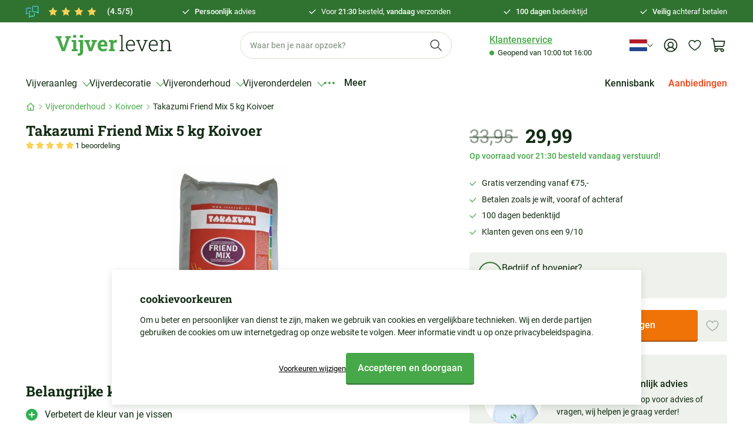

--- FILE ---
content_type: text/html; charset=utf-8
request_url: https://vijverleven.nl/products/takazumi-friend-mix-5-kg-koivoer
body_size: 73656
content:
<!doctype html>
<html lang="nl">
<head>
    <title>Takazumi Friend Mix 5 kg</title>
    <meta charset="utf-8">
    <meta http-equiv="X-UA-Compatible" content="IE=edge,chrome=1">
    <meta name="description" content="Takazumi Friend Mix 5 kg kopen? Nu bij Vijverleven.">
    <link rel="canonical" href="https://vijverleven.nl/products/takazumi-friend-mix-5-kg-koivoer">
    <meta name="viewport" content="width=device-width, initial-scale=1, minimum-scale=1, maximum-scale=3, user-scalable=yes">

    <link rel="apple-touch-icon" sizes="180x180" href="//vijverleven.nl/cdn/shop/t/125/assets/apple-touch-icon.png?v=9033">
    <link rel="icon" type="image/png" sizes="32x32" href="//vijverleven.nl/cdn/shop/t/125/assets/favicon-32x32.png?v=130194019376092250141760966226">
    <link rel="icon" type="image/png" sizes="16x16" href="//vijverleven.nl/cdn/shop/t/125/assets/favicon-16x16.png?v=89247088887212691591760966226">
    <link rel="mask-icon" href="//vijverleven.nl/cdn/shop/t/125/assets/safari-pinned-tab.svg?v=9033" color="#307331">
    <meta name="msapplication-TileColor" content="#307331">
    <meta name="theme-color" content="#307331">

    <link rel="preload" href="//vijverleven.nl/cdn/shop/t/125/assets/app.base.a4790cd7f3253b6f23e6.css?v=102324606899620239721761737784" as="style" />
    <link rel="preload" href="//vijverleven.nl/cdn/shop/t/125/assets/app.dependencies.b6ae5104a1864bfaf624.js?v=133389107916395142981760966226" as="script" />
    <link rel="preload" href="//vijverleven.nl/cdn/shop/t/125/assets/app.base.ee1913e8894d3f7f6591.js?v=145548703761677016191761737784" as="script" />
    
    <link href="//vijverleven.nl/cdn/shop/t/125/assets/app.base.a4790cd7f3253b6f23e6.css?v=102324606899620239721761737784" rel="stylesheet" />
    
    <script>window.performance && window.performance.mark && window.performance.mark('shopify.content_for_header.start');</script><meta id="shopify-digital-wallet" name="shopify-digital-wallet" content="/80803234079/digital_wallets/dialog">
<meta name="shopify-checkout-api-token" content="0aa25acfded15bd35043c265761727e2">
<meta id="in-context-paypal-metadata" data-shop-id="80803234079" data-venmo-supported="false" data-environment="production" data-locale="nl_NL" data-paypal-v4="true" data-currency="EUR">
<link rel="alternate" hreflang="x-default" href="https://vijverleven.nl/products/takazumi-friend-mix-5-kg-koivoer">
<link rel="alternate" hreflang="nl" href="https://vijverleven.nl/products/takazumi-friend-mix-5-kg-koivoer">
<link rel="alternate" hreflang="de" href="https://vijverleven.nl/de/products/takazumi-friend-mix-5-kg-koivoer">
<link rel="alternate" type="application/json+oembed" href="https://vijverleven.nl/products/takazumi-friend-mix-5-kg-koivoer.oembed">
<script async="async" src="/checkouts/internal/preloads.js?locale=nl-NL"></script>
<link rel="preconnect" href="https://shop.app" crossorigin="anonymous">
<script async="async" src="https://shop.app/checkouts/internal/preloads.js?locale=nl-NL&shop_id=80803234079" crossorigin="anonymous"></script>
<script id="apple-pay-shop-capabilities" type="application/json">{"shopId":80803234079,"countryCode":"NL","currencyCode":"EUR","merchantCapabilities":["supports3DS"],"merchantId":"gid:\/\/shopify\/Shop\/80803234079","merchantName":"Vijverleven","requiredBillingContactFields":["postalAddress","email"],"requiredShippingContactFields":["postalAddress","email"],"shippingType":"shipping","supportedNetworks":["visa","maestro","masterCard","amex"],"total":{"type":"pending","label":"Vijverleven","amount":"1.00"},"shopifyPaymentsEnabled":true,"supportsSubscriptions":true}</script>
<script id="shopify-features" type="application/json">{"accessToken":"0aa25acfded15bd35043c265761727e2","betas":["rich-media-storefront-analytics"],"domain":"vijverleven.nl","predictiveSearch":true,"shopId":80803234079,"locale":"nl"}</script>
<script>var Shopify = Shopify || {};
Shopify.shop = "vijverleven.myshopify.com";
Shopify.locale = "nl";
Shopify.currency = {"active":"EUR","rate":"1.0"};
Shopify.country = "NL";
Shopify.theme = {"name":"VIJVERLEVEN","id":181038285179,"schema_name":"Perdok","schema_version":"1.0.0","theme_store_id":887,"role":"main"};
Shopify.theme.handle = "null";
Shopify.theme.style = {"id":null,"handle":null};
Shopify.cdnHost = "vijverleven.nl/cdn";
Shopify.routes = Shopify.routes || {};
Shopify.routes.root = "/";</script>
<script type="module">!function(o){(o.Shopify=o.Shopify||{}).modules=!0}(window);</script>
<script>!function(o){function n(){var o=[];function n(){o.push(Array.prototype.slice.apply(arguments))}return n.q=o,n}var t=o.Shopify=o.Shopify||{};t.loadFeatures=n(),t.autoloadFeatures=n()}(window);</script>
<script>
  window.ShopifyPay = window.ShopifyPay || {};
  window.ShopifyPay.apiHost = "shop.app\/pay";
  window.ShopifyPay.redirectState = null;
</script>
<script id="shop-js-analytics" type="application/json">{"pageType":"product"}</script>
<script defer="defer" async type="module" src="//vijverleven.nl/cdn/shopifycloud/shop-js/modules/v2/client.init-shop-cart-sync_CwGft62q.nl.esm.js"></script>
<script defer="defer" async type="module" src="//vijverleven.nl/cdn/shopifycloud/shop-js/modules/v2/chunk.common_BAeYDmFP.esm.js"></script>
<script defer="defer" async type="module" src="//vijverleven.nl/cdn/shopifycloud/shop-js/modules/v2/chunk.modal_B9qqLDBC.esm.js"></script>
<script type="module">
  await import("//vijverleven.nl/cdn/shopifycloud/shop-js/modules/v2/client.init-shop-cart-sync_CwGft62q.nl.esm.js");
await import("//vijverleven.nl/cdn/shopifycloud/shop-js/modules/v2/chunk.common_BAeYDmFP.esm.js");
await import("//vijverleven.nl/cdn/shopifycloud/shop-js/modules/v2/chunk.modal_B9qqLDBC.esm.js");

  window.Shopify.SignInWithShop?.initShopCartSync?.({"fedCMEnabled":true,"windoidEnabled":true});

</script>
<script>
  window.Shopify = window.Shopify || {};
  if (!window.Shopify.featureAssets) window.Shopify.featureAssets = {};
  window.Shopify.featureAssets['shop-js'] = {"shop-cart-sync":["modules/v2/client.shop-cart-sync_DYxNzuQz.nl.esm.js","modules/v2/chunk.common_BAeYDmFP.esm.js","modules/v2/chunk.modal_B9qqLDBC.esm.js"],"init-fed-cm":["modules/v2/client.init-fed-cm_CjDsDcAw.nl.esm.js","modules/v2/chunk.common_BAeYDmFP.esm.js","modules/v2/chunk.modal_B9qqLDBC.esm.js"],"shop-cash-offers":["modules/v2/client.shop-cash-offers_ClkbB2SN.nl.esm.js","modules/v2/chunk.common_BAeYDmFP.esm.js","modules/v2/chunk.modal_B9qqLDBC.esm.js"],"shop-login-button":["modules/v2/client.shop-login-button_WLp3fA_k.nl.esm.js","modules/v2/chunk.common_BAeYDmFP.esm.js","modules/v2/chunk.modal_B9qqLDBC.esm.js"],"pay-button":["modules/v2/client.pay-button_CMzcDx7A.nl.esm.js","modules/v2/chunk.common_BAeYDmFP.esm.js","modules/v2/chunk.modal_B9qqLDBC.esm.js"],"shop-button":["modules/v2/client.shop-button_C5HrfeZa.nl.esm.js","modules/v2/chunk.common_BAeYDmFP.esm.js","modules/v2/chunk.modal_B9qqLDBC.esm.js"],"avatar":["modules/v2/client.avatar_BTnouDA3.nl.esm.js"],"init-windoid":["modules/v2/client.init-windoid_BPUgzmVN.nl.esm.js","modules/v2/chunk.common_BAeYDmFP.esm.js","modules/v2/chunk.modal_B9qqLDBC.esm.js"],"init-shop-for-new-customer-accounts":["modules/v2/client.init-shop-for-new-customer-accounts_C_53TFWp.nl.esm.js","modules/v2/client.shop-login-button_WLp3fA_k.nl.esm.js","modules/v2/chunk.common_BAeYDmFP.esm.js","modules/v2/chunk.modal_B9qqLDBC.esm.js"],"init-shop-email-lookup-coordinator":["modules/v2/client.init-shop-email-lookup-coordinator_BuZJWlrC.nl.esm.js","modules/v2/chunk.common_BAeYDmFP.esm.js","modules/v2/chunk.modal_B9qqLDBC.esm.js"],"init-shop-cart-sync":["modules/v2/client.init-shop-cart-sync_CwGft62q.nl.esm.js","modules/v2/chunk.common_BAeYDmFP.esm.js","modules/v2/chunk.modal_B9qqLDBC.esm.js"],"shop-toast-manager":["modules/v2/client.shop-toast-manager_3XRE_uEZ.nl.esm.js","modules/v2/chunk.common_BAeYDmFP.esm.js","modules/v2/chunk.modal_B9qqLDBC.esm.js"],"init-customer-accounts":["modules/v2/client.init-customer-accounts_DmSKRkZb.nl.esm.js","modules/v2/client.shop-login-button_WLp3fA_k.nl.esm.js","modules/v2/chunk.common_BAeYDmFP.esm.js","modules/v2/chunk.modal_B9qqLDBC.esm.js"],"init-customer-accounts-sign-up":["modules/v2/client.init-customer-accounts-sign-up_CeYkBAph.nl.esm.js","modules/v2/client.shop-login-button_WLp3fA_k.nl.esm.js","modules/v2/chunk.common_BAeYDmFP.esm.js","modules/v2/chunk.modal_B9qqLDBC.esm.js"],"shop-follow-button":["modules/v2/client.shop-follow-button_EFIbvYjS.nl.esm.js","modules/v2/chunk.common_BAeYDmFP.esm.js","modules/v2/chunk.modal_B9qqLDBC.esm.js"],"checkout-modal":["modules/v2/client.checkout-modal_D8HUqXhX.nl.esm.js","modules/v2/chunk.common_BAeYDmFP.esm.js","modules/v2/chunk.modal_B9qqLDBC.esm.js"],"shop-login":["modules/v2/client.shop-login_BUSqPzuV.nl.esm.js","modules/v2/chunk.common_BAeYDmFP.esm.js","modules/v2/chunk.modal_B9qqLDBC.esm.js"],"lead-capture":["modules/v2/client.lead-capture_CFcRSnZi.nl.esm.js","modules/v2/chunk.common_BAeYDmFP.esm.js","modules/v2/chunk.modal_B9qqLDBC.esm.js"],"payment-terms":["modules/v2/client.payment-terms_DBKgFsWx.nl.esm.js","modules/v2/chunk.common_BAeYDmFP.esm.js","modules/v2/chunk.modal_B9qqLDBC.esm.js"]};
</script>
<script>(function() {
  var isLoaded = false;
  function asyncLoad() {
    if (isLoaded) return;
    isLoaded = true;
    var urls = ["https:\/\/chimpstatic.com\/mcjs-connected\/js\/users\/1d2c455b6c72f3d32a543f44f\/dd0e944e446e824a847f9ad5a.js?shop=vijverleven.myshopify.com","\/\/cdn.shopify.com\/proxy\/8e7ed037b384fb3ffffa417b98e92583a46cc6d44c21cf18015c153f727dca78\/s.pandect.es\/scripts\/pandectes-core.js?shop=vijverleven.myshopify.com\u0026sp-cache-control=cHVibGljLCBtYXgtYWdlPTkwMA","https:\/\/tseish-app.connect.trustedshops.com\/esc.js?apiBaseUrl=aHR0cHM6Ly90c2Vpc2gtYXBwLmNvbm5lY3QudHJ1c3RlZHNob3BzLmNvbQ==\u0026instanceId=dmlqdmVybGV2ZW4ubXlzaG9waWZ5LmNvbQ==\u0026shop=vijverleven.myshopify.com"];
    for (var i = 0; i < urls.length; i++) {
      var s = document.createElement('script');
      s.type = 'text/javascript';
      s.async = true;
      s.src = urls[i];
      var x = document.getElementsByTagName('script')[0];
      x.parentNode.insertBefore(s, x);
    }
  };
  if(window.attachEvent) {
    window.attachEvent('onload', asyncLoad);
  } else {
    window.addEventListener('load', asyncLoad, false);
  }
})();</script>
<script id="__st">var __st={"a":80803234079,"offset":3600,"reqid":"baa42267-5608-4878-90ae-0cb39ee1b41c-1769063133","pageurl":"vijverleven.nl\/products\/takazumi-friend-mix-5-kg-koivoer","u":"4a6c5ac6fa78","p":"product","rtyp":"product","rid":8907750310175};</script>
<script>window.ShopifyPaypalV4VisibilityTracking = true;</script>
<script id="captcha-bootstrap">!function(){'use strict';const t='contact',e='account',n='new_comment',o=[[t,t],['blogs',n],['comments',n],[t,'customer']],c=[[e,'customer_login'],[e,'guest_login'],[e,'recover_customer_password'],[e,'create_customer']],r=t=>t.map((([t,e])=>`form[action*='/${t}']:not([data-nocaptcha='true']) input[name='form_type'][value='${e}']`)).join(','),a=t=>()=>t?[...document.querySelectorAll(t)].map((t=>t.form)):[];function s(){const t=[...o],e=r(t);return a(e)}const i='password',u='form_key',d=['recaptcha-v3-token','g-recaptcha-response','h-captcha-response',i],f=()=>{try{return window.sessionStorage}catch{return}},m='__shopify_v',_=t=>t.elements[u];function p(t,e,n=!1){try{const o=window.sessionStorage,c=JSON.parse(o.getItem(e)),{data:r}=function(t){const{data:e,action:n}=t;return t[m]||n?{data:e,action:n}:{data:t,action:n}}(c);for(const[e,n]of Object.entries(r))t.elements[e]&&(t.elements[e].value=n);n&&o.removeItem(e)}catch(o){console.error('form repopulation failed',{error:o})}}const l='form_type',E='cptcha';function T(t){t.dataset[E]=!0}const w=window,h=w.document,L='Shopify',v='ce_forms',y='captcha';let A=!1;((t,e)=>{const n=(g='f06e6c50-85a8-45c8-87d0-21a2b65856fe',I='https://cdn.shopify.com/shopifycloud/storefront-forms-hcaptcha/ce_storefront_forms_captcha_hcaptcha.v1.5.2.iife.js',D={infoText:'Beschermd door hCaptcha',privacyText:'Privacy',termsText:'Voorwaarden'},(t,e,n)=>{const o=w[L][v],c=o.bindForm;if(c)return c(t,g,e,D).then(n);var r;o.q.push([[t,g,e,D],n]),r=I,A||(h.body.append(Object.assign(h.createElement('script'),{id:'captcha-provider',async:!0,src:r})),A=!0)});var g,I,D;w[L]=w[L]||{},w[L][v]=w[L][v]||{},w[L][v].q=[],w[L][y]=w[L][y]||{},w[L][y].protect=function(t,e){n(t,void 0,e),T(t)},Object.freeze(w[L][y]),function(t,e,n,w,h,L){const[v,y,A,g]=function(t,e,n){const i=e?o:[],u=t?c:[],d=[...i,...u],f=r(d),m=r(i),_=r(d.filter((([t,e])=>n.includes(e))));return[a(f),a(m),a(_),s()]}(w,h,L),I=t=>{const e=t.target;return e instanceof HTMLFormElement?e:e&&e.form},D=t=>v().includes(t);t.addEventListener('submit',(t=>{const e=I(t);if(!e)return;const n=D(e)&&!e.dataset.hcaptchaBound&&!e.dataset.recaptchaBound,o=_(e),c=g().includes(e)&&(!o||!o.value);(n||c)&&t.preventDefault(),c&&!n&&(function(t){try{if(!f())return;!function(t){const e=f();if(!e)return;const n=_(t);if(!n)return;const o=n.value;o&&e.removeItem(o)}(t);const e=Array.from(Array(32),(()=>Math.random().toString(36)[2])).join('');!function(t,e){_(t)||t.append(Object.assign(document.createElement('input'),{type:'hidden',name:u})),t.elements[u].value=e}(t,e),function(t,e){const n=f();if(!n)return;const o=[...t.querySelectorAll(`input[type='${i}']`)].map((({name:t})=>t)),c=[...d,...o],r={};for(const[a,s]of new FormData(t).entries())c.includes(a)||(r[a]=s);n.setItem(e,JSON.stringify({[m]:1,action:t.action,data:r}))}(t,e)}catch(e){console.error('failed to persist form',e)}}(e),e.submit())}));const S=(t,e)=>{t&&!t.dataset[E]&&(n(t,e.some((e=>e===t))),T(t))};for(const o of['focusin','change'])t.addEventListener(o,(t=>{const e=I(t);D(e)&&S(e,y())}));const B=e.get('form_key'),M=e.get(l),P=B&&M;t.addEventListener('DOMContentLoaded',(()=>{const t=y();if(P)for(const e of t)e.elements[l].value===M&&p(e,B);[...new Set([...A(),...v().filter((t=>'true'===t.dataset.shopifyCaptcha))])].forEach((e=>S(e,t)))}))}(h,new URLSearchParams(w.location.search),n,t,e,['guest_login'])})(!0,!0)}();</script>
<script integrity="sha256-4kQ18oKyAcykRKYeNunJcIwy7WH5gtpwJnB7kiuLZ1E=" data-source-attribution="shopify.loadfeatures" defer="defer" src="//vijverleven.nl/cdn/shopifycloud/storefront/assets/storefront/load_feature-a0a9edcb.js" crossorigin="anonymous"></script>
<script crossorigin="anonymous" defer="defer" src="//vijverleven.nl/cdn/shopifycloud/storefront/assets/shopify_pay/storefront-65b4c6d7.js?v=20250812"></script>
<script data-source-attribution="shopify.dynamic_checkout.dynamic.init">var Shopify=Shopify||{};Shopify.PaymentButton=Shopify.PaymentButton||{isStorefrontPortableWallets:!0,init:function(){window.Shopify.PaymentButton.init=function(){};var t=document.createElement("script");t.src="https://vijverleven.nl/cdn/shopifycloud/portable-wallets/latest/portable-wallets.nl.js",t.type="module",document.head.appendChild(t)}};
</script>
<script data-source-attribution="shopify.dynamic_checkout.buyer_consent">
  function portableWalletsHideBuyerConsent(e){var t=document.getElementById("shopify-buyer-consent"),n=document.getElementById("shopify-subscription-policy-button");t&&n&&(t.classList.add("hidden"),t.setAttribute("aria-hidden","true"),n.removeEventListener("click",e))}function portableWalletsShowBuyerConsent(e){var t=document.getElementById("shopify-buyer-consent"),n=document.getElementById("shopify-subscription-policy-button");t&&n&&(t.classList.remove("hidden"),t.removeAttribute("aria-hidden"),n.addEventListener("click",e))}window.Shopify?.PaymentButton&&(window.Shopify.PaymentButton.hideBuyerConsent=portableWalletsHideBuyerConsent,window.Shopify.PaymentButton.showBuyerConsent=portableWalletsShowBuyerConsent);
</script>
<script data-source-attribution="shopify.dynamic_checkout.cart.bootstrap">document.addEventListener("DOMContentLoaded",(function(){function t(){return document.querySelector("shopify-accelerated-checkout-cart, shopify-accelerated-checkout")}if(t())Shopify.PaymentButton.init();else{new MutationObserver((function(e,n){t()&&(Shopify.PaymentButton.init(),n.disconnect())})).observe(document.body,{childList:!0,subtree:!0})}}));
</script>
<link id="shopify-accelerated-checkout-styles" rel="stylesheet" media="screen" href="https://vijverleven.nl/cdn/shopifycloud/portable-wallets/latest/accelerated-checkout-backwards-compat.css" crossorigin="anonymous">
<style id="shopify-accelerated-checkout-cart">
        #shopify-buyer-consent {
  margin-top: 1em;
  display: inline-block;
  width: 100%;
}

#shopify-buyer-consent.hidden {
  display: none;
}

#shopify-subscription-policy-button {
  background: none;
  border: none;
  padding: 0;
  text-decoration: underline;
  font-size: inherit;
  cursor: pointer;
}

#shopify-subscription-policy-button::before {
  box-shadow: none;
}

      </style>

<script>window.performance && window.performance.mark && window.performance.mark('shopify.content_for_header.end');</script>

    
        <script type="application/ld+json">
{
    "@context": "https://schema.org/",
    "@type": "Product",
    "@id": "https://vijverleven.nl/products/takazumi-friend-mix-5-kg-koivoer",
    "name": "Takazumi Friend Mix 5 kg Koivoer",
    "image": "//vijverleven.nl/cdn/shop/files/image_3_0412aa6a-7a10-4720-8682-658dbbf1e056.jpg?v=1706691289",
    "url": "https://vijverleven.nl/products/takazumi-friend-mix-5-kg-koivoer",
    "brand": {
        "@type": "Brand",
        "name": "Vijverleven"
    },
    "description": "Takazumi Friend Mix 5 kg
Takazumi Friend Mix is een volledig en voordelig koivoer dat de kleur, kracht, gezondheid en groei ondersteunt. Het is ontwikkeld om in de grote behoefte aan een voordelig koivoer te voorzien. De Friend Mix is een echte kwaliteit, een voor mag niet zomaar Takazumi heten. Het zorgt voor gezonde, flinke en goed uitziende koi. De drijvende korrel van 6 mm zijn niet alleen vriendelijk voor uw vissen, maar ook voor het vijverwater ( dat vertroebelt niet ) en voor het filter ( dat wordt niet extra belast ). Takazumi Friend Mix kan gevoerd worden bij watertemperaturen vanaf 12°C en wordt geleverd in zakken van 5 kg.",
    
    "sku": "VFnv0256",
    
    "offers": {
        "@type": "Offer",
        "priceCurrency": "EUR",
        "price": 29.99,
        
        "availability": "https://schema.org/InStock",
        
        "itemCondition": "https://schema.org/NewCondition"
    }
}
</script>

    
    

<!-- Added with Analyzify V3.1 - Dec 18, 2023 1:47 pm -->

<!-- Google Tag Manager -->
<script>(function(w,d,s,l,i){w[l]=w[l]||[];w[l].push({'gtm.start':
new Date().getTime(),event:'gtm.js'});var f=d.getElementsByTagName(s)[0],
j=d.createElement(s),dl=l!='dataLayer'?'&l='+l:'';j.async=true;j.src=
'https://www.googletagmanager.com/gtm.js?id='+i+dl;f.parentNode.insertBefore(j,f);
})(window,document,'script','dataLayer','GTM-PH8WGGK');</script>
<!-- End Google Tag Manager -->

<script type="text/javascript">
    window.dataLayer = window.dataLayer || [];
    window.analyzify = {
        pageFly: false, // Set this to true if you are using PageFly in your website
        send_unhashed_email: false, // Set this to true if you would like to collect unhashed email address of logged in users.
        g_feed_region: 'NL', // Change this if your Google Ads feed is in another region
        analyzify_version: '3.1', // Analyzify version information
        version: '3.1', // Analyzify version installed to this store
        logging: false, // Enable this to see Analyzify logs in console
        logs: [],  // An array to store log messages
        stopAtLog: false, // Set this to true if you want to use a debugger while logging
        // Modify the following button attributes if you do not see any ee_addToCart datalayer event when you click add to cart button in any product detail page.
        addtocart_btn_attributes: {
            "type": ["submit"],
            "name": ["add-to-cart", "add"],
            "data-add-to-cart-text": ["Add to Cart"],
            "class": ["addtocart-button", "pdp-form--atc-button", "button-add", "add-to-cart", "add_to_cart", "buttonAddtoCart", "product-form__add-to-cart", "gtmatc", "product-form__cart-submit", "AddToCartText", "AddToCart", "AddToCart-product-template", "product__add-to-cart", "single_add_to_cart_button", "js_frm_cart", "product-buy-buttons--cta", "jsfrmcart", "product-buy-buttons--cta"],
            "id": ["AddToCart"]
        },
        wishlist_btn_attributes: {
            "class": ["test-wishlist"]
        },
        // Modify the following element attribute if you see that quantity being pushed to datalayer is wrong when you try to add the a product to the cart with more than 1 as quantity.
        product_quantity:{
            "name": ["quantity"]
        },
        // Modify the following button attributes if you do not see any ee_removeFromCart datalayer event when you remove any item from the cart in the cart page.
        removefromcart_btn_attributes: {
            "data-remove-item": ["cart-template"],
            "data-cart-remove": ["Remove"],
            "aria-label": ["Remove"],
            "class": ["cart__remove-btn", "js-cart-product-remove", "cart__remove", "cart__removee", "cart-item__remove", "item-remove", "remove", "rebuy-cart__flyout-item-remove", "cart_ac_remove", "cartacremove", "previewCartItem-remove", "cart-remove", "btn-remove", "remove-product", "ajaxcart__qty-remove", "quick-cart__item-remove"],
            "id": ["CartDrawer-Remove"],
            "href": ["/cart/change?id=", "/cart/change?line="]
        },
        // Modify the following button attributes if you do not see ee_checkout datalayer event when you click "checkout" button in the cart page or cart drawer.
        checkout_btn_attributes: {
            "name": ["checkout"],
            "class": ["upcart-checkout-button", "cart__submit", "checkout-trigger", "rebuy-cart__checkout-button", "button-checkout", "checkout-btn"],
            "href": ["/checkout"],
            "id": ["CartDrawer-Checkout"],
            "value": ["Checkout"]
        },
        // Modify the following button attributes if you do not see any ee_productClick datalayer event when you click to a product in collection pages.
        collection_prod_click_attributes: {
            "href": ["/products/"],
            "class": ["boost-pfs-addtocart-select-options"]
        },
        // Modify the following button attributes if you do not see any ee_addToCart datalayer event when you click add to cart button in any collection pages.
        collection_atc_attributes: {
            "name": ["add"],
            "class": ["add-to-cart-btn", "hit-buy-button", "product-form__cart-submit", "spf-product__form-btn-addtocart", "add-to-cart", "boost-pfs-addtocart-btn", "js_addtc", "pratc"],
            "type": ["submit"],
            "aria-label": ["Add to cart"],
            "id": ["product-add-to-cart"]
        },
        // Modify the following button attributes if you do not see any ee_productClick datalayer event when you click to a product in search result pages.
        search_prod_click_attributes: {
            "href": ["/products/"]
        },
        header_nav_btn_attributes: {
            "class": ["header-shortlink", "header__menu-item"],
            "id": []
        },
        disclosure_attributes: {
          "class": ['disclosure__link'],
        },
        accordion_summary_attributes: {
          "class": ["accordion__title", "accordion"]
        },
        hero_banner_area_attributes:{
          "class": ["banner__box", "banner__column-inner banner__column-inner--hero banner__column-inner--hero-large"]
        },
        hero_banner_title_attributes:{
            "class": ["banner__heading", "content__title content__title--hero content__title--hero-large"]
          },
        hero_banner_subtitle_attributes:{
          "class": ["content__subtitle content__subtitle--hero content__subtitle--hero-large"]
        },
        hero_banner_cta_attributes:{
          "class": ["content__buttons content__buttons--hero content__buttons--hero-large"]
        },
        // In this section, we are adding eventListeners for add-to-cart functionality for stores using customizable products with relevant applications.
        global_atc_functions: ["pplrAddToCartCompleted"],
        rebuy_atc_rfc: false,
    };

    analyzify.log = function(t) {
        if (window.analyzify.logging && t != null) {
            console.log(`** Analyzify Logger: ${typeof t === 'object' ? '\n' : ''}`, t);
            analyzify.logs.push(t);
            if (analyzify.stopAtLog) {
                debugger;
            }
        }
    };

    window.analyzify.Initialize = function() {
        window.analyzify.loadScript = function(callback) {
            callback();
        }

        window.analyzify.AppStart = function(){

            const detectedCart = {"note":null,"attributes":{},"original_total_price":0,"total_price":0,"total_discount":0,"total_weight":0.0,"item_count":0,"items":[],"requires_shipping":false,"currency":"EUR","items_subtotal_price":0,"cart_level_discount_applications":[],"checkout_charge_amount":0};
            const detectedCurrency = detectedCart.currency;

            

            const sh_info_obj = {
                event: 'sh_info',
                page_type: "Product",
                page_currency: detectedCurrency,
                user: {
                    type: 'visitor',
                    
                }
            }

            window.dataLayer.push(sh_info_obj);

            window.analyzify.GetClickedProductPosition = function(elementHref, sku){
                if(sku != ''){
                    
                    return 0;
                } else {
                    var elementIndex = -1
                    collectionProductsElements = document.querySelectorAll('main a[href*="/products/"]');

                    let hrefValues = [];
                    let uniqueCollectionProductsElements = [];
                    
                    collectionProductsElements.forEach((element) => {
                      let href = element.getAttribute('href');
                      if (!hrefValues.includes(href)) {
                        uniqueCollectionProductsElements.push(element);
                        hrefValues.push(href);
                      }
                    });
  
                    uniqueCollectionProductsElements.forEach(function(element,index){
                        if (element.href.includes(elementHref)) {elementIndex = index + 1};
                    });
                    return elementIndex
                }
            }

            
            const productJson = {"id":8907750310175,"title":"Takazumi Friend Mix 5 kg Koivoer","handle":"takazumi-friend-mix-5-kg-koivoer","description":"\u003cstrong\u003eTakazumi Friend Mix 5 kg\u003cbr\u003e\u003c\/strong\u003e\u003cbr\u003e\n\u003cp\u003eTakazumi Friend Mix is een volledig en voordelig koivoer dat de kleur, kracht, gezondheid en groei ondersteunt. Het is ontwikkeld om in de grote behoefte aan een voordelig koivoer te voorzien. De Friend Mix is een echte kwaliteit, een voor mag niet zomaar Takazumi heten. Het zorgt voor gezonde, flinke en goed uitziende koi. De drijvende korrel van 6 mm zijn niet alleen vriendelijk voor uw vissen, maar ook voor het vijverwater ( dat vertroebelt niet ) en voor het filter ( dat wordt niet extra belast ). Takazumi Friend Mix kan gevoerd worden bij watertemperaturen vanaf 12\u003cspan\u003e°C\u003c\/span\u003e en wordt geleverd in zakken van 5 kg.\u003c\/p\u003e","published_at":"2024-01-31T09:54:47+01:00","created_at":"2024-01-31T09:54:47+01:00","vendor":"Takazumi","type":"Vijveronderhoud","tags":["Vijveronderhoud. Vijveronderhoud: Koivoer","Vijveronderhoud. Vijveronderhoud: Visvoer"],"price":2999,"price_min":2999,"price_max":2999,"available":true,"price_varies":false,"compare_at_price":3395,"compare_at_price_min":3395,"compare_at_price_max":3395,"compare_at_price_varies":false,"variants":[{"id":47580369387807,"title":"Default Title","option1":"Default Title","option2":null,"option3":null,"sku":"VFnv0256","requires_shipping":true,"taxable":true,"featured_image":null,"available":true,"name":"Takazumi Friend Mix 5 kg Koivoer","public_title":null,"options":["Default Title"],"price":2999,"weight":0,"compare_at_price":3395,"inventory_management":"shopify","barcode":"","requires_selling_plan":false,"selling_plan_allocations":[]}],"images":["\/\/vijverleven.nl\/cdn\/shop\/files\/image_3_0412aa6a-7a10-4720-8682-658dbbf1e056.jpg?v=1706691289"],"featured_image":"\/\/vijverleven.nl\/cdn\/shop\/files\/image_3_0412aa6a-7a10-4720-8682-658dbbf1e056.jpg?v=1706691289","options":["Title"],"media":[{"alt":"image_3_0412aa6a-7a10-4720-8682-658dbbf1e056","id":39031213621535,"position":1,"preview_image":{"aspect_ratio":1.085,"height":820,"width":890,"src":"\/\/vijverleven.nl\/cdn\/shop\/files\/image_3_0412aa6a-7a10-4720-8682-658dbbf1e056.jpg?v=1706691289"},"aspect_ratio":1.085,"height":820,"media_type":"image","src":"\/\/vijverleven.nl\/cdn\/shop\/files\/image_3_0412aa6a-7a10-4720-8682-658dbbf1e056.jpg?v=1706691289","width":890}],"requires_selling_plan":false,"selling_plan_groups":[],"content":"\u003cstrong\u003eTakazumi Friend Mix 5 kg\u003cbr\u003e\u003c\/strong\u003e\u003cbr\u003e\n\u003cp\u003eTakazumi Friend Mix is een volledig en voordelig koivoer dat de kleur, kracht, gezondheid en groei ondersteunt. Het is ontwikkeld om in de grote behoefte aan een voordelig koivoer te voorzien. De Friend Mix is een echte kwaliteit, een voor mag niet zomaar Takazumi heten. Het zorgt voor gezonde, flinke en goed uitziende koi. De drijvende korrel van 6 mm zijn niet alleen vriendelijk voor uw vissen, maar ook voor het vijverwater ( dat vertroebelt niet ) en voor het filter ( dat wordt niet extra belast ). Takazumi Friend Mix kan gevoerd worden bij watertemperaturen vanaf 12\u003cspan\u003e°C\u003c\/span\u003e en wordt geleverd in zakken van 5 kg.\u003c\/p\u003e"};
            const productName = `Takazumi Friend Mix 5 kg Koivoer`;
            const productHandle = `takazumi-friend-mix-5-kg-koivoer`;
            const productId = '8907750310175';
            const productBrand = `Takazumi`;
            const productType = `Vijveronderhoud`;
            const productSku = `VFnv0256`;
            const productvariantInvQuantity = Number(48);
            const collectionTitle = `Visvoer`;
            const collectionId = `465902436639`;
            const collectionHandle = "visvoer";

            
            

            
            

            

            

            const lowestPrice = 0;
            const lowestPrice2 = 0;

            let productPrice = 0;
            
                productPrice = Number.parseFloat(29.99);
            

            

            window.analyzify.CollectionPageHandle = function(){
                null.forEach((product, i) => {
                  // console.log(product);
                  collectionProductsBrand.push(product.vendor);
                  collectionProductsType.push(product.type);
                  collectionProductsSku.push(product.variants[0].sku);
                  collectionProductsName.push(product.title.replace(/["']/g, ""));
                  collectionProductsHandle.push(product.handle);
                  collectionProductsId.push(product.id.toString());
                  collectionProductsPrice.push(Number.parseFloat(product.variants[0].price * 0.01));
                  collectionProductsPosition.push(i + 1);
                  collectionGproductId.push(`shopify_${analyzify.g_feed_region}_${ product.id }_${ product.variants[0].id }`);
                  collectionVariantId.push(product.variants[0].id);
                  collectionVariantTitle.push(product.variants[0].title);
                });

                window.dataLayer.push({
                    event: 'ee_productImpression',
                    category_name: collectionTitle,
                    category_id: collectionId,
                    category_handle: collectionHandle,
                    product_brand: collectionProductsBrand,
                    product_type: collectionProductsType,
                    product_sku: collectionProductsSku,
                    product_name: collectionProductsName,
                    product_handle: collectionProductsHandle,
                    product_id: collectionProductsId,
                    product_price: collectionProductsPrice,
                    currency: detectedCurrency,
                    product_position: collectionProductsPosition,
                    g_product_id: collectionGproductId,
                    variant_id: collectionVariantId,
                    variant_title: collectionVariantTitle,
                });
            }

            window.analyzify.SearchPageHandle = function(){
                null.forEach((product, i) => {
                  if(product.title){
                    searchProductsBrand.push(product.vendor);
                    searchProductsType.push(product.type);
                    searchProductsSku.push(product.variants[0].sku);
                    searchProductsNames.push(product.title.replace(/["']/g, ""));
                    searchProductsHandles.push(product.handle);
                    searchProductsIds.push(product.id.toString());
                    searchProductsPrices.push(Number.parseFloat(product.variants[0].price * 0.01));
                    searchProductsPosition.push(i + 1);
                    searchGproductId.push(`shopify_${analyzify.g_feed_region}_${ product.id }_${ product.variants[0].id }`);
                    searchVariantId.push(product.variants[0].id);
                    searchVariantTitle.push(product.variants[0].title);
                  } else {
                    searchProductsBrand.push(null);
                    searchProductsType.push(null);
                    searchProductsSku.push(null);
                    searchProductsNames.push(null);
                    searchProductsHandles.push(null);
                    searchProductsIds.push(null);
                    searchProductsPrices.push(null);
                    searchProductsPosition.push(i + 1);
                    searchGproductId.push(null);
                    searchVariantId.push(null);
                    searchVariantTitle.push(null);
                  }
                });
      
                window.dataLayer.push({
                    event: 'searchListInfo',
                    page_type: 'search',
                    search_term: searchTerm,
                    search_results: searchResults,
                    product_brand: searchProductsBrand,
                    product_type: searchProductsType,
                    product_sku: searchProductsSku,
                    product_name: searchProductsNames,
                    product_handle: searchProductsHandles,
                    product_id: searchProductsIds,
                    product_price: searchProductsPrices,
                    currency: detectedCurrency,
                    product_position: searchProductsPosition,
                    product_list_id: 'search',
                    product_list_name: 'Search',
                    g_product_id: searchGproductId,
                    variant_id: searchVariantId,
                    variant_title: searchVariantTitle
                });
            }

            window.analyzify.ProductPageHandle = function(variantValue) {
                const gProductId = `shopify_${analyzify.g_feed_region}_${productId}_47580369387807`;
                const variantId = '47580369387807';
                const variantTitle = `Default Title`;
                const variantInvQuantity = Number(48);
                const productAvailable = 'true';
                const variantAvailable = 'true';

                // console.log('product', JSON.stringify({"id":8907750310175,"title":"Takazumi Friend Mix 5 kg Koivoer","handle":"takazumi-friend-mix-5-kg-koivoer","description":"\u003cstrong\u003eTakazumi Friend Mix 5 kg\u003cbr\u003e\u003c\/strong\u003e\u003cbr\u003e\n\u003cp\u003eTakazumi Friend Mix is een volledig en voordelig koivoer dat de kleur, kracht, gezondheid en groei ondersteunt. Het is ontwikkeld om in de grote behoefte aan een voordelig koivoer te voorzien. De Friend Mix is een echte kwaliteit, een voor mag niet zomaar Takazumi heten. Het zorgt voor gezonde, flinke en goed uitziende koi. De drijvende korrel van 6 mm zijn niet alleen vriendelijk voor uw vissen, maar ook voor het vijverwater ( dat vertroebelt niet ) en voor het filter ( dat wordt niet extra belast ). Takazumi Friend Mix kan gevoerd worden bij watertemperaturen vanaf 12\u003cspan\u003e°C\u003c\/span\u003e en wordt geleverd in zakken van 5 kg.\u003c\/p\u003e","published_at":"2024-01-31T09:54:47+01:00","created_at":"2024-01-31T09:54:47+01:00","vendor":"Takazumi","type":"Vijveronderhoud","tags":["Vijveronderhoud. Vijveronderhoud: Koivoer","Vijveronderhoud. Vijveronderhoud: Visvoer"],"price":2999,"price_min":2999,"price_max":2999,"available":true,"price_varies":false,"compare_at_price":3395,"compare_at_price_min":3395,"compare_at_price_max":3395,"compare_at_price_varies":false,"variants":[{"id":47580369387807,"title":"Default Title","option1":"Default Title","option2":null,"option3":null,"sku":"VFnv0256","requires_shipping":true,"taxable":true,"featured_image":null,"available":true,"name":"Takazumi Friend Mix 5 kg Koivoer","public_title":null,"options":["Default Title"],"price":2999,"weight":0,"compare_at_price":3395,"inventory_management":"shopify","barcode":"","requires_selling_plan":false,"selling_plan_allocations":[]}],"images":["\/\/vijverleven.nl\/cdn\/shop\/files\/image_3_0412aa6a-7a10-4720-8682-658dbbf1e056.jpg?v=1706691289"],"featured_image":"\/\/vijverleven.nl\/cdn\/shop\/files\/image_3_0412aa6a-7a10-4720-8682-658dbbf1e056.jpg?v=1706691289","options":["Title"],"media":[{"alt":"image_3_0412aa6a-7a10-4720-8682-658dbbf1e056","id":39031213621535,"position":1,"preview_image":{"aspect_ratio":1.085,"height":820,"width":890,"src":"\/\/vijverleven.nl\/cdn\/shop\/files\/image_3_0412aa6a-7a10-4720-8682-658dbbf1e056.jpg?v=1706691289"},"aspect_ratio":1.085,"height":820,"media_type":"image","src":"\/\/vijverleven.nl\/cdn\/shop\/files\/image_3_0412aa6a-7a10-4720-8682-658dbbf1e056.jpg?v=1706691289","width":890}],"requires_selling_plan":false,"selling_plan_groups":[],"content":"\u003cstrong\u003eTakazumi Friend Mix 5 kg\u003cbr\u003e\u003c\/strong\u003e\u003cbr\u003e\n\u003cp\u003eTakazumi Friend Mix is een volledig en voordelig koivoer dat de kleur, kracht, gezondheid en groei ondersteunt. Het is ontwikkeld om in de grote behoefte aan een voordelig koivoer te voorzien. De Friend Mix is een echte kwaliteit, een voor mag niet zomaar Takazumi heten. Het zorgt voor gezonde, flinke en goed uitziende koi. De drijvende korrel van 6 mm zijn niet alleen vriendelijk voor uw vissen, maar ook voor het vijverwater ( dat vertroebelt niet ) en voor het filter ( dat wordt niet extra belast ). Takazumi Friend Mix kan gevoerd worden bij watertemperaturen vanaf 12\u003cspan\u003e°C\u003c\/span\u003e en wordt geleverd in zakken van 5 kg.\u003c\/p\u003e"}));

                // Stock Details
                const variantCount = productJson.variants.length;
                
                // Available olan variant sayısını ve toplam available ürün adedini bulun.
                let availableVariantCount = 0;
                let totalAvailableQuantity = 0;
                
                productJson.variants.forEach(variant => {
                  if (variant.available) {
                    availableVariantCount += 1;
                    totalAvailableQuantity += variant.inventory_quantity;
                  }
                });
                // Stock Details - END

                totalAvailableQuantity = totalAvailableQuantity || 0;

                window.dataLayer.push({
                    event: 'ee_productDetail',
                    product_id: productId.toString(),
                    product_name: productName.replace(/["']/g, ""),
                    product_handle: productHandle,
                    product_type: productType,
                    product_brand: productBrand,
                    product_sku: productSku,
                    product_price: Number.parseFloat(productPrice),
                    currency: detectedCurrency,
                    category_id: collectionId,
                    category_name: collectionTitle,
                    category_handle: collectionHandle,
                    g_product_id: gProductId,
                    variant_id: variantId,
                    variant_title: variantTitle,
                    variant_quantity: variantInvQuantity >= 0 ? variantInvQuantity : 0,
                    product_availability: productAvailable == true || productAvailable == 'true' ? true : false,
                    variant_availability: variantAvailable == true || variantAvailable == 'true' ? true : false,
                    variant_count: variantCount ? variantCount : 0,
                    available_variant_count: availableVariantCount ? availableVariantCount : 0,
                    available_variant_ratio: availableVariantCount ? Math.round(availableVariantCount*100/variantCount) : 0,
                    total_stock: totalAvailableQuantity ? totalAvailableQuantity : 0
                });


                // Stock Status
                let stockEventName = null;
                if(availableVariantCount*100/variantCount > 0 && availableVariantCount*100/variantCount < 25) {
                    stockEventName = 'ee_lowStock';
                } else if (totalAvailableQuantity == 0) {
                    stockEventName = 'ee_noStock';
                }
              
                if(stockEventName){
                    window.dataLayer.push({
                        event: stockEventName,
                        product_id: productId.toString(),
                        product_name: productName.replace(/["']/g, ""),
                        product_sku: productSku,
                        category_id: collectionId,
                        category_name: collectionTitle,
                        category_handle: collectionHandle,
                        product_type: productType,
                        product_brand: productBrand,
                        currency: detectedCurrency,
                        product_price: Number.parseFloat(productPrice),
                        variant_count: variantCount,
                        available_variant_count: availableVariantCount ? availableVariantCount : 0,
                        available_variant_ratio: availableVariantCount ? Math.round(availableVariantCount*100/variantCount) : 0,
                        total_stock: totalAvailableQuantity ? totalAvailableQuantity : 0
                    });
                }
                // Stock Status - END
            };

            var cartItemsJson = {"note":null,"attributes":{},"original_total_price":0,"total_price":0,"total_discount":0,"total_weight":0.0,"item_count":0,"items":[],"requires_shipping":false,"currency":"EUR","items_subtotal_price":0,"cart_level_discount_applications":[],"checkout_charge_amount":0};

            window.analyzify.cartPageHandle = async function() {
                try {
                    const cartItems = await fetch('/cart.js').then(response => response.json());
                    const {
                      items: cartItemsJson
                    } = cartItems;
                    const cartItemsName = cartItemsJson.map(item => item.product_title.replace(/["']/g, ""));
                    const cartItemsHandle = cartItemsJson.map(item => item.handle);
                    const cartItemsBrand = cartItemsJson.map(item => item.vendor);
                    const cartItemsType = cartItemsJson.map(item => item.product_type);
                    const cartItemsSku = cartItemsJson.map(item => item.sku);
                    const cartItemsId = cartItemsJson.map(item => item.product_id.toString());
                    const cartItemsVariantId = cartItemsJson.map(item => item.variant_id);
                    const cartItemsVariantTitle = cartItemsJson.map(item => item.variant_title);
                    const cartItemsPrice = cartItemsJson.map(item => parseFloat(item.price / 100));
                    const cartItemsQuantity = cartItemsJson.map(item => item.quantity);
                    const cartTotalValue = Number.parseFloat(cartItems.total_price) / 100;
                    const cartTotalQuantity = Number.parseFloat(cartItems.item_count);
                    const cartGProductIds = cartItemsJson.map(item => `shopify_${analyzify.g_feed_region}_${item.product_id}_${item.variant_id}`);

                    window.dataLayer.push({
                        event: 'ee_cartView',
                        page_type: 'cart',
                        product_id: cartItemsId,
                        product_name: cartItemsName,
                        product_handle: cartItemsHandle,
                        product_type: cartItemsType,
                        product_brand: cartItemsBrand,
                        product_sku: cartItemsSku,
                        product_list_id: 'cart',
                        product_list_name: 'Cart',
                        variant_id: cartItemsVariantId,
                        variant_title: cartItemsVariantTitle,
                        product_price: cartItemsPrice,
                        currency: detectedCurrency,
                        quantity: cartItemsQuantity,
                        totalValue: cartTotalValue,
                        totalQuantity: cartTotalQuantity,
                        g_product_id: cartGProductIds
                    });
                } catch (error) {
                    analyzify.error(error);
                }
            };

            // Define an array to store found elements
            let foundElements = [];
            let foundAtcElementForms = [];
            var foundBoostElements = [];

            // Navigation Tracking
            function createNavData(path, attributes, navTitle) {
              const nav_elem = window.findElemInPath(path, attributes);
              if (!nav_elem) {
                analyzify.log("No navigation element found.");
                return null; // Return null if element is not found
              }  
              const tagName = nav_elem.tagName;
              const type = tagName === 'A'
                ? 'link'
                : tagName === 'BUTTON'
                  ? 'button'
                  : tagName === 'NAV'
                    ? 'layer'
                    : 'text';
              const title = nav_elem.innerText.trim() || '';
              const url = tagName === 'A' ? nav_elem.href : (tagName === 'NAV' || tagName === 'DIV' || tagName === 'BUTTON') ? (nav_elem.closest('a') ? nav_elem.closest('a').href : undefined) : undefined;
              return {
                event: 'ee_navClick',
                nav: {
                  position: navTitle,
                  type,
                  title,
                  url,
                },
              };
            }

            function pushNavData(path, attributes, navTitle) {
              const navData = createNavData(path, attributes, navTitle);
              if (navData !== null) {
                dataLayer.push(navData);
              }
            }

            // Define a function to find an element in a given path array using the provided attribute object
            window.findElemInPath = function(pathArray, attributeObj) {
                let buttonFound = null;
                
                // Check if the path array is defined
                if (pathArray) {
                    // Loop through the path array
                    for (let i = 0; i < pathArray.length; i++) {
                    // Loop through the attribute object
                    for (const attribute in attributeObj) {
                        if (attributeObj.hasOwnProperty(attribute)) {
                        const attributeName = attribute;
                        const attributeValues = attributeObj[attribute];
                        
                        // Check if the current path element has the current attribute
                        if (pathArray[i].hasAttribute !== undefined && pathArray[i].hasAttribute(attributeName) === true) {
                            // Loop through the attribute values
                            attributeValues.forEach(function(selectedValue) {
                            // Check if the current path element's attribute contains the selected value
                            if (pathArray[i].getAttribute(attributeName).indexOf(selectedValue) > -1) {
                                analyzify.log(`${selectedValue} found in ${attributeName} attribute list.`);
                                buttonFound = pathArray[i];
                                foundElements.push(pathArray[i]);
                                foundAtcElementForms.push(pathArray[i].closest("form[action='/cart/add']"));
                                foundBoostElements.push(pathArray[i].closest(".boost-pfs-filter-product-item"));
                            }
                            });
                        }
                        }
                    }
                    }
                }
                
                // Return the found button
                return buttonFound;
            }
  
            document.addEventListener('click', (event) => {

                let path = event.path || (event.composedPath && event.composedPath());

                foundElements = [];
                foundAtcElementForms = [];
                foundBoostElements = [];
              
                const checkout_elem = window.findElemInPath(path, analyzify.checkout_btn_attributes);
                const rfc_elem = window.findElemInPath(path, analyzify.removefromcart_btn_attributes);

                // Nav Tracking -- Start
                const header_nav_btn_elem = window.findElemInPath(path, analyzify.header_nav_btn_attributes);
                if (header_nav_btn_elem !== null) {
                  pushNavData(path, analyzify.header_nav_btn_attributes, 'header-nav');
                }
                // Nav Tracking -- End
    
                const disclosure_elem = window.findElemInPath(path, analyzify.disclosure_attributes);
                if (disclosure_elem !== null) {
                  // analyzify.log(disclosure_elem);
                  dataLayer.push({
                    event: 'ee_disclosure_changed',
                    data_value: disclosure_elem ? disclosure_elem.hasAttribute('data-value') ? disclosure_elem.getAttribute('data-value').trim() : null : null,
                    selected_option: disclosure_elem ? disclosure_elem.textContent.replace(/\s+/g, ' ').trim() : null,
                    type: disclosure_elem.closest('form').classList.contains('localization-form') ? 'localization-form' : null
                  });
                }
                    
                const accordion_summary_elem = window.findElemInPath(path, analyzify.accordion_summary_attributes);
                if (accordion_summary_elem !== null) {
                  // analyzify.log(accordion_summary_elem);
                  dataLayer.push({
                    event: 'ee_product_detail_accordion',
                    title: accordion_summary_elem.textContent.replace(/\s+/g, ' ').trim() || null
                  });
                }

                const hero_banner_area_elem = window.findElemInPath(path, analyzify.hero_banner_area_attributes);
                if (hero_banner_area_elem !== null) {
                  const allChildren = Array.from(hero_banner_area_elem.children);
                  const targetChild = allChildren.find(sibling => {
                    const titleElement = window.findElemInPath(
                      Array.from(sibling.children).flatMap(child => Array.from(child.children)),
                      analyzify.hero_banner_title_attributes
                    );
                    const subtitleElement = window.findElemInPath(
                      Array.from(sibling.children).flatMap(child => Array.from(child.children)),
                      analyzify.hero_banner_subtitle_attributes
                    );
                    const ctaElement = window.findElemInPath(
                      Array.from(sibling.children).flatMap(child => Array.from(child.children)),
                      analyzify.hero_banner_cta_attributes
                    );
                    const link = path.find(element => (element.tagName === 'A' || element.tagName === 'BUTTON') && element.href);
                    if((titleElement || subtitleElement) && link){
                      dataLayer.push({
                        event: 'ee_heroBannerClick',
                        heading: titleElement ? titleElement.textContent.trim().substring(0, 100) : null,
                        description: subtitleElement ? subtitleElement.textContent.trim().substring(0, 100) : null,
                        cta_title: (ctaElement && link) ? ctaElement.textContent.trim().substring(0, 100) : null,
                        cta_url: link ? link.href : null,
                      });
                    }
                    return titleElement || subtitleElement;
                  });
                }

                const atc_elem = window.findElemInPath(path, analyzify.addtocart_btn_attributes);
                const wishlist_elem = window.findElemInPath(path, analyzify.wishlist_btn_attributes);
                

                if (checkout_elem !== null) {
                    analyzify.checkoutEventFunc();
                }else if(rfc_elem !== null) {
                    analyzify.rfcEventFunc();
                }else if(atc_elem == null && analyzify.global_atc_functions.length) {
                  analyzify.global_atc_functions.forEach(function(fname){
                      window.addEventListener(fname , function(e) {
                        analyzify.atcEventFunc();
                        analyzify.log("customized product added")
                        analyzify.log(e)
                        window.e = e;
                      })
                  });
                }
                else if(atc_elem !== null) {
                    analyzify.atcEventFunc();
                } else if (wishlist_elem !== null) {
                    analyzify.wishlistEventFunc();
                }else{
                    analyzify.log('The clicked button/link was not a addtocart, removefromcart or checkout button.');
                    analyzify.log(event);
                }
            });

            if (analyzify.rebuy_atc_rfc) {
                const addToCartHandler = (event) => {
                    let item = event.detail.item;
                    let productData = {
                      event: 'ee_addToCart',
                      product_name: item.product_title.replace(/["']/g, ""),
                      product_handle: item.handle,
                      product_id: item.product_id.toString(),
                      product_price: Number.parseFloat(item.price / 100),
                      currency: detectedCurrency,
                      product_brand: item.vendor,
                      product_type: item.product_type,
                      quantity: item.quantity,
                      variant_id: item.variant_id,
                      variant_title: item.variant_title,
                      product_sku: item.sku,
                      g_product_id: `shopify_${analyzify.g_feed_region}_${item.product_id}_${item.variant_id}`
                    };
                    window.dataLayer.push(productData);
                };

                const removeFromCartHandler = (event) => {
                    let item = event.detail.product;
                    let productData = {
                      event: 'ee_removeFromCart',
                      product_name: item.product_title.replace(/["']/g, ""),
                      product_handle: item.handle,
                      product_id: item.product_id.toString(),
                      product_price: Number.parseFloat(item.price / 100),
                      currency: detectedCurrency,
                      product_brand: item.vendor,
                      product_type: item.product_type,
                      quantity: item.quantity,
                      variant_id: item.variant_id,
                      variant_title: item.variant_title,
                      product_sku: item.sku,
                      g_product_id: `shopify_${analyzify.g_feed_region}_${item.product_id}_${item.variant_id}`
                    };
                    window.dataLayer.push(productData);
                };

                document.addEventListener('rebuy:cart.add', addToCartHandler);
                document.addEventListener('rebuy:smartcart.product-removed', removeFromCartHandler);
            }

            window.analyzify.checkoutEventFunc = async () => {
              try {
                const cartItems = await fetch('/cart.js').then(response => response.json());
                const {
                  items: cartItemsJson
                } = cartItems;
                const cartItemsName = cartItemsJson.map(item => item.product_title.replace(/["']/g, ""));
                const cartItemsHandle = cartItemsJson.map(item => item.handle);
                const cartItemsBrand = cartItemsJson.map(item => item.vendor);
                const cartItemsType = cartItemsJson.map(item => item.product_type);
                const cartItemsSku = cartItemsJson.map(item => item.sku);
                const cartItemsId = cartItemsJson.map(item => item.product_id.toString());
                const cartItemsVariantId = cartItemsJson.map(item => item.variant_id);
                const cartItemsVariantTitle = cartItemsJson.map(item => item.variant_title);
                const cartItemsPrice = cartItemsJson.map(item => parseFloat(item.price / 100));
                const cartItemsQuantity = cartItemsJson.map(item => item.quantity);
                const cartTotalValue = Number.parseFloat(cartItems.total_price) / 100;
                const cartTotalQuantity = Number.parseFloat(cartItems.item_count);
                const cartGProductIds = cartItemsJson.map(item => `shopify_${analyzify.g_feed_region}_${item.product_id}_${item.variant_id}`);
                window.dataLayer.push({
                  event: 'ee_checkout',
                  page_type: 'cart',
                  product_id: cartItemsId,
                  product_name: cartItemsName,
                  product_handle: cartItemsHandle,
                  product_brand: cartItemsBrand,
                  product_type: cartItemsType,
                  product_sku: cartItemsSku,
                  variant_id: cartItemsVariantId,
                  variant_title: cartItemsVariantTitle,
                  product_price: cartItemsPrice,
                  currency: detectedCurrency,
                  quantity: cartItemsQuantity,
                  totalValue: cartTotalValue,
                  totalQuantity: cartTotalQuantity,
                  g_product_id: cartGProductIds
                });
              } catch (error) {
                analyzify.error(error);
              }
            };

            window.analyzify.rfcEventFunc = async () => {
                const removedItem = [];
                const possibleIDs = [];
                const formElement = foundElements[0];
                const cartItems = await fetch('/cart.js').then(response => response.json());
                const {
                  items: cartItemsJson
                } = cartItems;
                if(formElement){
                    if(formElement.getAttribute('href')) {
                        if(formElement.getAttribute('href').includes('/cart/change?line=')){
                            const productCartOrder_1 = formElement.getAttribute('href').split('change?line=')[1];
                            const productCartOrder = productCartOrder_1.split('&quantity')[0];
                            for (let i = 0; i < cartItems.items.length; i++) {
                                if( i + 1 ==  productCartOrder){
                                    removedItem.push(cartItems.items[i]);
                                }
                            }
                        }
                    } else if(formElement.getAttribute("alt")){
                      const productName_1 = formElement.getAttribute("alt")
                      const productName_2 = productName_1.replace("Remove ", "");

                      for (let i = 0; i < cartItems.items.length; i++) {
                            if( cartItems.items[i].product_title ==  productName_2){
                                removedItem.push(cartItems.items[i]);
                            }
                        }
                    } else if(formElement.getAttribute('data-index')) {
                            const productCartOrder = formElement.getAttribute('data-index');
                            for (let i = 0; i < cartItems.items.length; i++) {
                                if( i + 1 ==  productCartOrder){
                                    removedItem.push(cartItems.items[i]);
                                }
                            }
                    }
                    if (!removedItem.length) {
                        if(formElement.closest('.cart-product') && formElement.closest('.cart-product').getAttribute('data-id')){
                            rfc_variant_id = formElement.closest('.cart-product').getAttribute('data-id')
                            cartItems.items.filter(function(product) {
                                if (product.variant_id == Number(rfc_variant_id)){
                                    removedItem.push(product);
                                }
                            });
                        }
                    }
                    if (!removedItem.length) {
                        const attrValues = formElement
                            .getAttributeNames()
                            .map(name => formElement.getAttribute(name));
                        attrValues.forEach((formElement) => {
                            if(formElement.match(/([0-9]+)/g)){
                                possibleIDs.push(formElement.match(/([0-9]+)/g));
                            }
                        });
                        possibleIDs.forEach((possibleID) => {
                            possibleID.forEach((id) => {
                                cartItems.items.filter(function(product) {
                                    if (product.variant_id == Number(id)){
                                        removedItem.push(product);
                                    }
                                });
                            })
                        })
                    }
                    if(removedItem[0]) {
                        window.dataLayer.push({
                            event: 'ee_removeFromCart',
                            product_id : removedItem[0].product_id.toString(),
                            product_name: removedItem[0].product_title.replace(/["']/g, ""),
                            product_handle: removedItem[0].handle,
                            product_sku: removedItem[0].sku,
                            product_type: removedItem[0].product_type,
                            variant_id : removedItem[0].id,
                            variant_title: removedItem[0].variant_title,
                            product_price: Number.parseFloat(removedItem[0].price / 100),
                            currency: detectedCurrency,
                            product_brand: removedItem[0].vendor,
                            quantity: removedItem[0].quantity
                        });
                        analyzify.log('Product ee_removeFromCart==>', window.dataLayer);
                    } else{
                        analyzify.log('Removed element not found');
                    }
                }
            }


            
            window.onload = function() {              
              if (analyzify.pageFly) {
                const element = document.querySelector('[data-pf-type="ProductATC"]');
                element.onclick = analyzify.atcEventFunc;
              }
            };
            
            
            window.onload = function () {
              const templateName = 'product';
              let = templateTrue = false;
              if (templateName == "index" || templateName == "page") {
                templateTrue = true;
              }
              
              if (window.__shgProductInits && templateTrue) {
                const shogunAllProds = window.__shgProductInits;
                const shogunHeadingElement = document.querySelector(".shogun-heading-component h1");
                const shogunProductAllClass = "shg-product";
                const shogunProductBtnClass = "shg-product-atc-btn-wrapper";
                const productBtns = document.querySelectorAll("." + shogunProductBtnClass);
                
                const pageUrl = window.location.href;
                let collectionTitle = "Homepage";
                let collectionHandle = "Homepage";
                let atcSent = false;
                
                if (pageUrl.indexOf("pages/") !== -1) {
                  if (shogunHeadingElement) {
                    collectionTitle = shogunHeadingElement.textContent.trim();
                  }
                  collectionHandle = pageUrl.substring(pageUrl.indexOf("pages/") + "pages/".length);
                }

                const prodElements = document.querySelectorAll("." + shogunProductAllClass);
                const idArray = [];
                
                prodElements.forEach((element) => {
                  idArray.push(element.id);
                });
                
                const listedProds = shogunAllProds.filter((product) => idArray.includes(product.uuid));

                window.dataLayer.push({
                    event: 'ee_productImpression',
                    category_title: collectionTitle,
                    category_handle: collectionHandle,
                    listedProds
                });
                
                document.addEventListener('click', function(event) {
                  const clickedElement = event.target;
                  let shgProductId = null;
                  let parentElement = clickedElement.parentNode;

                  while (parentElement && !shgProductId) {
                    if (parentElement.classList && parentElement.classList.contains(shogunProductAllClass)) {
                      shgProductId = parentElement.id;
                    }
                    parentElement = parentElement.parentNode;
                  }
                  
                  if (clickedElement.closest("." + shogunProductBtnClass)) {
                    if (shgProductId && atcSent == false) {
                      atcSent = true;
              
                      const clickedProduct = shogunAllProds.find((product) => product.uuid === shgProductId);
              
                      const dataLayerObj = {
                        event: "ee_addToCart",
                        category_title: collectionTitle,
                        category_handle: collectionHandle,
                        clickedProduct
                      };
              
                      window.dataLayer.push(dataLayerObj);

                      setInterval(function() {
                        atcSent = false;
                      }, 1000);
                    }
                  } else {
                    if (shgProductId) {
                      const clickedProduct = shogunAllProds.find((product) => product.uuid === shgProductId);
                      
                      const dataLayerObj = {
                        event: "ee_productClick",
                        category_title: collectionTitle,
                        category_handle: collectionHandle,
                        clickedProduct
                      };
              
                      window.dataLayer.push(dataLayerObj);
                    }
                  }
                });
              }
            };

            window.analyzify.atcEventFunc = function() {
              const formElement = foundAtcElementForms[0];
              let variantInput = '47580369387807';
              let productPrice = 0;
              let variantSku = '';
              let variantName = '';
            
              if (!analyzify.pageFly && formElement) {
                const formVariantInput = Array.from(formElement.elements).find(item => item.name === 'id');
                variantInput = formVariantInput ? formVariantInput.value : variantInput;
              } else {
                const initialUrl = window.location.href;
                variantInput = initialUrl.includes('variant=') ? initialUrl.split('variant=')[1] : variantInput;
              }
            
              for (let i = 0; i < productJson.variants.length; i++) {
                if (productJson.variants[i].id == variantInput) {
                  productPrice = productJson.variants[i].price;
                  variantSku = productJson.variants[i].sku;
                  variantName = productJson.variants[i].public_title || productJson.variants[i].title;
                  break;
                }
              }
            
              const foundQty = [];
              const findQty = (attrObj) => {
                foundQty.length = 0;
                for (const [key, value] of Object.entries(attrObj)) {
                  const qtyEl = document.querySelector(`[${key}="${value}"]`);
                  if (qtyEl && qtyEl.value) {
                    foundQty.push(qtyEl.value);
                  }
                }
              };
            
              findQty(analyzify.product_quantity);
              const prodQty = foundQty.length > 0 ? foundQty[0] : 1;
            
              window.dataLayer.push({
                event: 'ee_addToCart',
                product_name: productName.replace(/["']/g, ""),
                product_handle: productHandle,
                product_id: productId.toString(),
                product_price: Number.parseFloat(productPrice / 100),
                currency: detectedCurrency,
                product_brand: productBrand,
                product_type: productType,
                category_id: collectionId,
                category_title: collectionTitle,
                category_handle: collectionHandle,
                quantity: Number(prodQty),
                variant_id: variantInput,
                variant_title: variantName,
                product_sku: variantSku,
                g_product_id: `shopify_${analyzify.g_feed_region}_${productId}_${variantInput}`
              });
            
              analyzify.log('Product ee_addToCart==>');
              analyzify.log(window.dataLayer);
            };

            window.analyzify.wishlistEventFunc = function(){
                const initialUrl = window.location.href;
                let variantInput = '47580369387807';

                if (initialUrl.includes('variant=')) {
                  variantInput = initialUrl.split('variant=')[1];
                }

                const selectedVariant = productJson.variants.find(variant => variant.id === variantInput);
                const {
                  price: productPrice,
                  sku: variantSku,
                  public_title: variantName = '',
                } = selectedVariant || {};

                window.dataLayer.push({
                    event: 'ee_addToWishlist',
                    product_id: productId.toString(),
                    product_name: productName.replace(/["']/g, ""),
                    product_handle: productHandle,
                    product_type: productType,
                    product_brand: productBrand,
                    product_sku: productSku,
                    product_price: Number.parseFloat(productPrice),
                    currency: detectedCurrency,
                    category_id: collectionId,
                    category_name: collectionTitle,
                    category_handle: collectionHandle,
                    g_product_id: `shopify_${analyzify.g_feed_region}_${productId}_47580369387807`,
                    variant_id: '47580369387807',
                    variant_title: `Default Title`
                });
                analyzify.log('Product ee_addToWishlist==>');
                analyzify.log(window.dataLayer);
            }

            window.analyzify.collAtcEventFunc = function() {
                const formElement = foundAtcElementForms[0];

                if (!formElement) {
                    return analyzify.log('Parent form element not found for quick view atc');
                }

                const productId = formElement.querySelector('.pid')?.value;
                const possibleIDs = formElement.getAttributeNames()
                    .flatMap(name => formElement.getAttribute(name).match(/([0-9]+)/g))
                    .filter(Boolean);

                const addedProduct = collectionAllProducts.find(product => {
                    if (productId && product.id === Number(productId)) {
                        return true;
                    }
                    else if (product.variants) {
                        for (let i = 0; i < product.variants.length; i++) {
                          if (possibleIDs.includes(product.variants[i].id.toString())) {
                                return true;
                          }
                        }
                    }
                    return possibleIDs.includes(product.id.toString());
                });

                if (!addedProduct) {
                    return analyzify.log('Parent form element found but product id did not match');
                }

                const variant = addedProduct.variants[0];

                window.dataLayer.push({
                    event: 'ee_addToCart',
                    product_name: addedProduct.title.replace(/["']/g, ""),
                    product_handle: addedProduct.handle,
                    product_id: addedProduct.id.toString(),
                    product_price: Number.parseFloat(variant.price / 100),
                    product_brand: addedProduct.vendor,
                    currency: detectedCurrency,
                    product_type: addedProduct.type,
                    category_id: collectionId,
                    category_title: collectionTitle,
                    category_handle: collectionHandle,
                    variant_id: variant.id,
                    variant_title: variant.public_title || variant.title,
                    product_sku: variant.sku,
                    g_product_id: `shopify_${analyzify.g_feed_region}_${addedProduct.id.toString()}_${variant.id}`,
                });
                analyzify.log('Product ee_addToCart ==>');
                analyzify.log(window.dataLayer);
            };


            window.analyzify.colProdClickFunc = function() {
              function clickedEvent(foundProd) {
                window.dataLayer.push({
                  event: 'ee_productClick',
                  product_id: foundProd.id.toString(),
                  product_name: foundProd.title.replace(/["']/g, ""),
                  product_handle: foundProd.handle,
                  product_type: foundProd.type,
                  product_sku: foundProd.variants[0].sku,
                  product_brand: foundProd.vendor,
                  product_price: Number.parseFloat(foundProd.price / 100),
                  category_id: collectionId,
                  category_name: collectionTitle,
                  category_handle: collectionHandle,
                  currency: detectedCurrency,
                  product_position: analyzify.GetClickedProductPosition(href, foundProd.variants[0].sku),
                  variant_id: foundProd.variants[0].id,
                  variant_title: foundProd.variants[0].title,
                  g_product_id: `shopify_${analyzify.g_feed_region}_${foundProd.id.toString()}_${foundProd.variants[0].id}`,
                });
              }

              if (foundElements[0].hasAttribute('href')) {
                var href = foundElements[0].getAttribute('href');
                if (href.includes('/products/')) {
                  var handle = href.split('/products/')[1].split('?')[0];
                  var clickedProduct = collectionAllProducts.find(function(product) {
                    return product.handle === handle;
                  });
                  if (!clickedProduct) {
                    return analyzify.log('Clicked product does not found in collection product list');
                  }
                  clickedEvent(clickedProduct);
                } else {
                  analyzify.log('Found element`s href does not include a product handle.');
                }
              } else if (foundBoostElements[0].hasAttribute('data-id')) {
                var prodId = Number(foundBoostElements[0].getAttribute('data-id'));
                var clickedProduct = collectionAllProducts.find(function(product) {
                  return product.id === prodId;
                });
                if (!clickedProduct) {
                  return analyzify.log('Clicked product does not found in collection product list');
                }
                clickedEvent(clickedProduct);
              } else {
                analyzify.log('Found element does not have an href or data-id attribute.');
              }
            };

            window.analyzify.searchProdClickFunc = function(){
                if(foundElements[0].hasAttribute('href')){
                    var href = foundElements[0].getAttribute('href');
                    if(href.includes('/products/')){
                        var handle_0 = href.split('/products/')[1];
                        var handle = handle_0.split('?')[0];

                        var prodPosition;
                      
                        null.forEach((product, i) => {
                          if(handle == product.handle){
                            prodPosition = i + 1;
                          }
                        });
                      
                        var clickedProduct = searchResultsJson.filter(function(product) {
                            return product.handle === handle;
                        });

                        if (clickedProduct.length == 0 ) return analyzify.log('Clicked product does not found in search product list');
                        window.dataLayer.push({
                            event: 'ee_productClick',
                            product_id : clickedProduct[0].id.toString(),
                            product_name: clickedProduct[0].title.replace(/["']/g, ""),
                            product_handle: clickedProduct[0].handle,
                            product_type: clickedProduct[0].type,
                            product_sku: clickedProduct[0].variants[0].sku,
                            product_price: parseFloat(clickedProduct[0].price / 100),
                            currency: detectedCurrency,
                            product_brand: clickedProduct[0].vendor,
                            product_position: prodPosition,
                            variant_id: clickedProduct[0].variants[0].id,
                            variant_title: clickedProduct[0].variants[0].title
                        });
                    } else {
                        analyzify.log('Found element`s href does not include an product handle.')
                    }
                } else {
                    analyzify.log('Found element does not have an href attribute.')
                }
            }

            
            analyzify.ProductPageHandle();

            // Variant Change
            window.addEventListener('load', function(){
              const getVariantOptions = document.querySelector('variant-radios');
              // console.log(getVariantOptions)
          
              if (getVariantOptions !== null) {
                let timeout;
              
                getVariantOptions.addEventListener('change', function() {
                  clearTimeout(timeout);
                  timeout = setTimeout(function() {
                    let urlObject = new URL(window.location.href);
                    let variantID = urlObject.searchParams.get("variant");

                    const selectedVariant = productJson.variants.find(variant => Number(variant.id) === Number(variantID));
                    // console.log(selectedVariant);
                    if (variantID) {
                      dataLayer.push({
                        event: 'ee_variant_changed',
                        variant_id: variantID,
                        variant_title: selectedVariant.title || null,
                        product_price: selectedVariant.price,
                        product_sku: selectedVariant.sku,
                        variant_availability: selectedVariant.available == true || selectedVariant.available == 'true' ? true : false,
                      });
                    }
                  }, 200); // Adjust the debounce time as needed
                });
              }

            });

            

        }
    }

    analyzify.Initialize();
    analyzify.loadScript(function() {
        analyzify.AppStart();
    });
</script>
<!-- BEGIN app block: shopify://apps/klaviyo-email-marketing-sms/blocks/klaviyo-onsite-embed/2632fe16-c075-4321-a88b-50b567f42507 -->












  <script async src="https://static.klaviyo.com/onsite/js/WHt8gH/klaviyo.js?company_id=WHt8gH"></script>
  <script>!function(){if(!window.klaviyo){window._klOnsite=window._klOnsite||[];try{window.klaviyo=new Proxy({},{get:function(n,i){return"push"===i?function(){var n;(n=window._klOnsite).push.apply(n,arguments)}:function(){for(var n=arguments.length,o=new Array(n),w=0;w<n;w++)o[w]=arguments[w];var t="function"==typeof o[o.length-1]?o.pop():void 0,e=new Promise((function(n){window._klOnsite.push([i].concat(o,[function(i){t&&t(i),n(i)}]))}));return e}}})}catch(n){window.klaviyo=window.klaviyo||[],window.klaviyo.push=function(){var n;(n=window._klOnsite).push.apply(n,arguments)}}}}();</script>

  
    <script id="viewed_product">
      if (item == null) {
        var _learnq = _learnq || [];

        var MetafieldReviews = null
        var MetafieldYotpoRating = null
        var MetafieldYotpoCount = null
        var MetafieldLooxRating = null
        var MetafieldLooxCount = null
        var okendoProduct = null
        var okendoProductReviewCount = null
        var okendoProductReviewAverageValue = null
        try {
          // The following fields are used for Customer Hub recently viewed in order to add reviews.
          // This information is not part of __kla_viewed. Instead, it is part of __kla_viewed_reviewed_items
          MetafieldReviews = {"rating":{"scale_min":"1.0","scale_max":"5.0","value":"5.0"},"rating_count":1};
          MetafieldYotpoRating = null
          MetafieldYotpoCount = null
          MetafieldLooxRating = null
          MetafieldLooxCount = null

          okendoProduct = null
          // If the okendo metafield is not legacy, it will error, which then requires the new json formatted data
          if (okendoProduct && 'error' in okendoProduct) {
            okendoProduct = null
          }
          okendoProductReviewCount = okendoProduct ? okendoProduct.reviewCount : null
          okendoProductReviewAverageValue = okendoProduct ? okendoProduct.reviewAverageValue : null
        } catch (error) {
          console.error('Error in Klaviyo onsite reviews tracking:', error);
        }

        var item = {
          Name: "Takazumi Friend Mix 5 kg Koivoer",
          ProductID: 8907750310175,
          Categories: ["Koivoer","Visvoer"],
          ImageURL: "https://vijverleven.nl/cdn/shop/files/image_3_0412aa6a-7a10-4720-8682-658dbbf1e056_grande.jpg?v=1706691289",
          URL: "https://vijverleven.nl/products/takazumi-friend-mix-5-kg-koivoer",
          Brand: "Takazumi",
          Price: "€29,99",
          Value: "29,99",
          CompareAtPrice: "€33,95"
        };
        _learnq.push(['track', 'Viewed Product', item]);
        _learnq.push(['trackViewedItem', {
          Title: item.Name,
          ItemId: item.ProductID,
          Categories: item.Categories,
          ImageUrl: item.ImageURL,
          Url: item.URL,
          Metadata: {
            Brand: item.Brand,
            Price: item.Price,
            Value: item.Value,
            CompareAtPrice: item.CompareAtPrice
          },
          metafields:{
            reviews: MetafieldReviews,
            yotpo:{
              rating: MetafieldYotpoRating,
              count: MetafieldYotpoCount,
            },
            loox:{
              rating: MetafieldLooxRating,
              count: MetafieldLooxCount,
            },
            okendo: {
              rating: okendoProductReviewAverageValue,
              count: okendoProductReviewCount,
            }
          }
        }]);
      }
    </script>
  




  <script>
    window.klaviyoReviewsProductDesignMode = false
  </script>







<!-- END app block --><!-- BEGIN app block: shopify://apps/doofinder-search-discovery/blocks/doofinder-script/1abc6bc6-ff36-4a37-9034-effae4a47cf6 -->
  <script>
    (function(w, k) {w[k] = window[k] || function () { (window[k].q = window[k].q || []).push(arguments) }})(window, "doofinderApp")
    var dfKvCustomerEmail = "";

    doofinderApp("config", "currency", Shopify.currency.active);
    doofinderApp("config", "language", Shopify.locale);
    var context = Shopify.country;
    
    doofinderApp("config", "priceName", context);
    localStorage.setItem("shopify-language", Shopify.locale);

    doofinderApp("init", "layer", {
      params:{
        "":{
          exclude: {
            not_published_in: [context]
          }
        },
        "product":{
          exclude: {
            not_published_in: [context]
          }
        }
      }
    });
  </script>

  <script src="https://eu1-config.doofinder.com/2.x/640f920b-58fd-49c2-af05-6b33d87c649a.js" async></script>



<!-- END app block --><!-- BEGIN app block: shopify://apps/frequently-bought/blocks/app-embed-block/b1a8cbea-c844-4842-9529-7c62dbab1b1f --><script>
    window.codeblackbelt = window.codeblackbelt || {};
    window.codeblackbelt.shop = window.codeblackbelt.shop || 'vijverleven.myshopify.com';
    
        window.codeblackbelt.productId = 8907750310175;
        window.codeblackbelt['frequently-bought-togetherTranslations'] = {"added_button_label":"Toegevoegd","button_label":"Toevoegen aan mandje","discount_applied_message":"Bundelkorting zal worden toegepast bij de kassa","discount_applied_message_product_14864977527163":"Bundelkorting zal worden toegepast bij de kassa","discount_applied_message_product_14865025466747":"Bundelkorting zal worden toegepast bij de kassa","discount_applied_message_product_14865057350011":"Bundelkorting zal worden toegepast bij de kassa","discount_applied_message_product_14865089102203":"Bundelkorting zal worden toegepast bij de kassa","discount_applied_message_product_14865103880571":"Bundelkorting zal worden toegepast bij de kassa","discount_applied_message_product_14874639499643":"Bundelkorting zal worden toegepast bij de kassa","discount_applied_message_product_14874798817659":"Bundelkorting zal worden toegepast bij de kassa","discount_applied_message_product_14874807075195":"Bundelkorting zal worden toegepast bij de kassa","discount_applied_message_product_14874814382459":"Bundelkorting zal worden toegepast bij de kassa","discount_applied_message_product_14874824704379":"Bundelkorting zal worden toegepast bij de kassa","discount_applied_message_product_14874860650875":"Bundelkorting zal worden toegepast bij de kassa","discount_applied_message_product_14874871660923":"Bundelkorting zal worden toegepast bij de kassa","discount_applied_message_product_14874889322875":"Bundelkorting zal worden toegepast bij de kassa","discount_applied_message_product_15188558184827":"Bundelkorting zal worden toegepast bij de kassa","discount_applied_message_product_15188634632571":"Bundelkorting zal worden toegepast bij de kassa","discount_applied_message_product_15189156528507":"Bundelkorting zal worden toegepast bij de kassa","discount_applied_message_product_15189315027323":"Bundelkorting zal worden toegepast bij de kassa","discount_applied_message_product_15190632038779":"Bundelkorting zal worden toegepast bij de kassa","discount_applied_message_product_8770285764895":"Bundelkorting zal worden toegepast bij de kassa","discount_applied_message_product_8770285863199":"Bundelkorting zal worden toegepast bij de kassa","discount_applied_message_product_8770285928735":"Bundelkorting zal worden toegepast bij de kassa","discount_applied_message_product_8770285961503":"Bundelkorting zal worden toegepast bij de kassa","discount_applied_message_product_8770286027039":"Bundelkorting zal worden toegepast bij de kassa","discount_applied_message_product_8770287206687":"Bundelkorting zal worden toegepast bij de kassa","discount_applied_message_product_8770290549023":"Bundelkorting zal worden toegepast bij de kassa","discount_applied_message_product_8770290614559":"Bundelkorting zal worden toegepast bij de kassa","discount_applied_message_product_8770290778399":"Bundelkorting zal worden toegepast bij de kassa","discount_applied_message_product_8770291466527":"Bundelkorting zal worden toegepast bij de kassa","discount_applied_message_product_8770291532063":"Bundelkorting zal worden toegepast bij de kassa","discount_applied_message_product_8770291564831":"Bundelkorting zal worden toegepast bij de kassa","discount_applied_message_product_8770292678943":"Bundelkorting zal worden toegepast bij de kassa","discount_applied_message_product_8770292744479":"Bundelkorting zal worden toegepast bij de kassa","discount_applied_message_product_8770292842783":"Bundelkorting zal worden toegepast bij de kassa","discount_applied_message_product_8770293137695":"Bundelkorting zal worden toegepast bij de kassa","discount_applied_message_product_8770293235999":"Bundelkorting zal worden toegepast bij de kassa","discount_applied_message_product_8770293268767":"Bundelkorting zal worden toegepast bij de kassa","discount_applied_message_product_8770293334303":"Bundelkorting zal worden toegepast bij de kassa","discount_applied_message_product_8770293367071":"Bundelkorting zal worden toegepast bij de kassa","discount_applied_message_product_8770293465375":"Bundelkorting zal worden toegepast bij de kassa","discount_applied_message_product_8770293563679":"Bundelkorting zal worden toegepast bij de kassa","discount_applied_message_product_8770293596447":"Bundelkorting zal worden toegepast bij de kassa","discount_applied_message_product_8770293694751":"Bundelkorting zal worden toegepast bij de kassa","discount_applied_message_product_8770293760287":"Bundelkorting zal worden toegepast bij de kassa","discount_applied_message_product_8770293989663":"Bundelkorting zal worden toegepast bij de kassa","discount_applied_message_product_8770294022431":"Bundelkorting zal worden toegepast bij de kassa","discount_applied_message_product_8770294186271":"Bundelkorting zal worden toegepast bij de kassa","discount_applied_message_product_8770294219039":"Bundelkorting zal worden toegepast bij de kassa","discount_applied_message_product_8770294317343":"Bundelkorting zal worden toegepast bij de kassa","discount_applied_message_product_8770294350111":"Bundelkorting zal worden toegepast bij de kassa","discount_applied_message_product_8770294448415":"Bundelkorting zal worden toegepast bij de kassa","discount_applied_message_product_8770294579487":"Bundelkorting zal worden toegepast bij de kassa","discount_applied_message_product_8770294677791":"Bundelkorting zal worden toegepast bij de kassa","discount_applied_message_product_8770294710559":"Bundelkorting zal worden toegepast bij de kassa","discount_applied_message_product_8770295071007":"Bundelkorting zal worden toegepast bij de kassa","discount_applied_message_product_8770295103775":"Bundelkorting zal worden toegepast bij de kassa","discount_applied_message_product_8770295169311":"Bundelkorting zal worden toegepast bij de kassa","discount_applied_message_product_8770295333151":"Bundelkorting zal worden toegepast bij de kassa","discount_applied_message_product_8770295431455":"Bundelkorting zal worden toegepast bij de kassa","discount_applied_message_product_8770296807711":"Bundelkorting zal worden toegepast bij de kassa","discount_applied_message_product_8770298020127":"Bundelkorting zal worden toegepast bij de kassa","discount_applied_message_product_8770298118431":"Bundelkorting zal worden toegepast bij de kassa","discount_applied_message_product_8770298249503":"Bundelkorting zal worden toegepast bij de kassa","discount_applied_message_product_8770304114975":"Bundelkorting zal worden toegepast bij de kassa","discount_applied_message_product_8770326200607":"Bundelkorting zal worden toegepast bij de kassa","discount_applied_message_product_8770326331679":"Bundelkorting zal worden toegepast bij de kassa","discount_applied_message_product_8770326528287":"Bundelkorting zal worden toegepast bij de kassa","discount_applied_message_product_8770327085343":"Bundelkorting zal worden toegepast bij de kassa","discount_applied_message_product_8770327216415":"Bundelkorting zal worden toegepast bij de kassa","discount_applied_message_product_8770327347487":"Bundelkorting zal worden toegepast bij de kassa","discount_applied_message_product_8770327478559":"Bundelkorting zal worden toegepast bij de kassa","discount_applied_message_product_8770327576863":"Bundelkorting zal worden toegepast bij de kassa","discount_applied_message_product_8770327707935":"Bundelkorting zal worden toegepast bij de kassa","discount_applied_message_product_8770327871775":"Bundelkorting zal worden toegepast bij de kassa","discount_applied_message_product_8770328035615":"Bundelkorting zal worden toegepast bij de kassa","discount_applied_message_product_8770328166687":"Bundelkorting zal worden toegepast bij de kassa","discount_applied_message_product_8770328264991":"Bundelkorting zal worden toegepast bij de kassa","discount_applied_message_product_8770328330527":"Bundelkorting zal worden toegepast bij de kassa","discount_applied_message_product_8770328494367":"Bundelkorting zal worden toegepast bij de kassa","discount_applied_message_product_8770330984735":"Bundelkorting zal worden toegepast bij de kassa","discount_applied_message_product_8770331017503":"Bundelkorting zal worden toegepast bij de kassa","discount_applied_message_product_8770331148575":"Bundelkorting zal worden toegepast bij de kassa","discount_applied_message_product_8770391474463":"Bundelkorting zal worden toegepast bij de kassa","discount_applied_message_product_8770391572767":"Bundelkorting zal worden toegepast bij de kassa","discount_applied_message_product_8770391638303":"Bundelkorting zal worden toegepast bij de kassa","discount_applied_message_product_8770394030367":"Bundelkorting zal worden toegepast bij de kassa","discount_applied_message_product_8770394161439":"Bundelkorting zal worden toegepast bij de kassa","discount_applied_message_product_8770395144479":"Bundelkorting zal worden toegepast bij de kassa","discount_applied_message_product_8770396291359":"Bundelkorting zal worden toegepast bij de kassa","discount_applied_message_product_8770396324127":"Bundelkorting zal worden toegepast bij de kassa","discount_applied_message_product_8770396520735":"Bundelkorting zal worden toegepast bij de kassa","discount_applied_message_product_8770396619039":"Bundelkorting zal worden toegepast bij de kassa","discount_applied_message_product_8770396750111":"Bundelkorting zal worden toegepast bij de kassa","discount_applied_message_product_8770396782879":"Bundelkorting zal worden toegepast bij de kassa","discount_applied_message_product_8770405892383":"Bundelkorting zal worden toegepast bij de kassa","discount_applied_message_product_8770405957919":"Bundelkorting zal worden toegepast bij de kassa","discount_applied_message_product_8770416247071":"Bundelkorting zal worden toegepast bij de kassa","discount_applied_message_product_8770416443679":"Bundelkorting zal worden toegepast bij de kassa","discount_applied_message_product_8770416541983":"Bundelkorting zal worden toegepast bij de kassa","discount_applied_message_product_8770420015391":"Bundelkorting zal worden toegepast bij de kassa","discount_applied_message_product_8770420244767":"Bundelkorting zal worden toegepast bij de kassa","discount_applied_message_product_8770430107935":"Bundelkorting zal worden toegepast bij de kassa","discount_applied_message_product_8770430173471":"Bundelkorting zal worden toegepast bij de kassa","discount_applied_message_product_8770430337311":"Bundelkorting zal worden toegepast bij de kassa","discount_applied_message_product_8770430402847":"Bundelkorting zal worden toegepast bij de kassa","discount_applied_message_product_8770433515807":"Bundelkorting zal worden toegepast bij de kassa","discount_applied_message_product_8770433614111":"Bundelkorting zal worden toegepast bij de kassa","discount_applied_message_product_8770433745183":"Bundelkorting zal worden toegepast bij de kassa","discount_applied_message_product_8770433810719":"Bundelkorting zal worden toegepast bij de kassa","discount_applied_message_product_8770433909023":"Bundelkorting zal worden toegepast bij de kassa","discount_applied_message_product_8770433974559":"Bundelkorting zal worden toegepast bij de kassa","discount_applied_message_product_8770434498847":"Bundelkorting zal worden toegepast bij de kassa","discount_applied_message_product_8770606072095":"Bundelkorting zal worden toegepast bij de kassa","discount_applied_message_product_8770606203167":"Bundelkorting zal worden toegepast bij de kassa","discount_applied_message_product_8770606235935":"Bundelkorting zal worden toegepast bij de kassa","discount_applied_message_product_8770606498079":"Bundelkorting zal worden toegepast bij de kassa","discount_applied_message_product_8770607022367":"Bundelkorting zal worden toegepast bij de kassa","discount_applied_message_product_8770607186207":"Bundelkorting zal worden toegepast bij de kassa","discount_applied_message_product_8770607776031":"Bundelkorting zal worden toegepast bij de kassa","discount_applied_message_product_8770610266399":"Bundelkorting zal worden toegepast bij de kassa","discount_applied_message_product_8770611249439":"Bundelkorting zal worden toegepast bij de kassa","discount_applied_message_product_8770627895583":"Bundelkorting zal worden toegepast bij de kassa","discount_applied_message_product_8770627928351":"Bundelkorting zal worden toegepast bij de kassa","discount_applied_message_product_8770640085279":"Bundelkorting zal worden toegepast bij de kassa","discount_applied_message_product_8770640150815":"Bundelkorting zal worden toegepast bij de kassa","discount_applied_message_product_8770665873695":"Bundelkorting zal worden toegepast bij de kassa","discount_applied_message_product_8770666463519":"Bundelkorting zal worden toegepast bij de kassa","discount_applied_message_product_8770677834015":"Bundelkorting zal worden toegepast bij de kassa","discount_applied_message_product_8770680324383":"Bundelkorting zal worden toegepast bij de kassa","discount_applied_message_product_8770680455455":"Bundelkorting zal worden toegepast bij de kassa","discount_applied_message_product_8770680520991":"Bundelkorting zal worden toegepast bij de kassa","discount_applied_message_product_8770691039519":"Bundelkorting zal worden toegepast bij de kassa","discount_applied_message_product_8770691137823":"Bundelkorting zal worden toegepast bij de kassa","discount_applied_message_product_8770691203359":"Bundelkorting zal worden toegepast bij de kassa","discount_applied_message_product_8770691399967":"Bundelkorting zal worden toegepast bij de kassa","discount_applied_message_product_8770691432735":"Bundelkorting zal worden toegepast bij de kassa","discount_applied_message_product_8770691531039":"Bundelkorting zal worden toegepast bij de kassa","discount_applied_message_product_8770691629343":"Bundelkorting zal worden toegepast bij de kassa","discount_applied_message_product_8770691694879":"Bundelkorting zal worden toegepast bij de kassa","discount_applied_message_product_8770694054175":"Bundelkorting zal worden toegepast bij de kassa","discount_applied_message_product_8770694218015":"Bundelkorting zal worden toegepast bij de kassa","discount_applied_message_product_8770694283551":"Bundelkorting zal worden toegepast bij de kassa","discount_applied_message_product_8770694447391":"Bundelkorting zal worden toegepast bij de kassa","discount_applied_message_product_8770694480159":"Bundelkorting zal worden toegepast bij de kassa","discount_applied_message_product_8770694545695":"Bundelkorting zal worden toegepast bij de kassa","discount_applied_message_product_8770695594271":"Bundelkorting zal worden toegepast bij de kassa","discount_applied_message_product_8770695659807":"Bundelkorting zal worden toegepast bij de kassa","discount_applied_message_product_8770695725343":"Bundelkorting zal worden toegepast bij de kassa","discount_applied_message_product_8770720530719":"Bundelkorting zal worden toegepast bij de kassa","discount_applied_message_product_8770721317151":"Bundelkorting zal worden toegepast bij de kassa","discount_applied_message_product_8770721710367":"Bundelkorting zal worden toegepast bij de kassa","discount_applied_message_product_8770721939743":"Bundelkorting zal worden toegepast bij de kassa","discount_applied_message_product_8770730721567":"Bundelkorting zal worden toegepast bij de kassa","discount_applied_message_product_8770731016479":"Bundelkorting zal worden toegepast bij de kassa","discount_applied_message_product_8770731376927":"Bundelkorting zal worden toegepast bij de kassa","discount_applied_message_product_8770731475231":"Bundelkorting zal worden toegepast bij de kassa","discount_applied_message_product_8770751332639":"Bundelkorting zal worden toegepast bij de kassa","discount_applied_message_product_8878200684831":"Bundelkorting zal worden toegepast bij de kassa","discount_applied_message_product_8879721218335":"Bundelkorting zal worden toegepast bij de kassa","discount_applied_message_product_8879727477023":"Bundelkorting zal worden toegepast bij de kassa","discount_applied_message_product_8879751823647":"Bundelkorting zal worden toegepast bij de kassa","discount_applied_message_product_8879769321759":"Bundelkorting zal worden toegepast bij de kassa","discount_applied_message_product_8879783936287":"Bundelkorting zal worden toegepast bij de kassa","discount_applied_message_product_8924333441311":"Bundelkorting zal worden toegepast bij de kassa","discount_applied_message_product_8924363063583":"Bundelkorting zal worden toegepast bij de kassa","discount_applied_message_product_9248451559711":"Bundelkorting zal worden toegepast bij de kassa","discount_message":"Bespaar geld door deze producten samen te kopen","discount_message_product_14864977527163":"Bespaar geld door deze producten samen te kopen","discount_message_product_14865025466747":"Kies hier je fontein in combinatie met de stijgbuis met voordeel!","discount_message_product_14865057350011":"Bespaar geld door deze producten samen te kopen","discount_message_product_14865089102203":"Bespaar geld door deze producten samen te kopen","discount_message_product_14865103880571":"Bespaar geld door deze producten samen te kopen","discount_message_product_14874639499643":"Bespaar geld door deze producten samen te kopen","discount_message_product_14874798817659":"Bespaar geld door deze producten samen te kopen","discount_message_product_14874807075195":"Bespaar geld door deze producten samen te kopen","discount_message_product_14874814382459":"Bespaar geld door deze producten samen te kopen","discount_message_product_14874824704379":"Bespaar geld door deze producten samen te kopen","discount_message_product_14874860650875":"Bespaar geld door deze producten samen te kopen","discount_message_product_14874871660923":"Bespaar geld door deze producten samen te kopen","discount_message_product_14874889322875":"Bespaar geld door deze producten samen te kopen","discount_message_product_15188558184827":"Bespaar geld door deze producten samen te kopen","discount_message_product_15188634632571":"Bespaar geld door deze producten samen te kopen","discount_message_product_15189156528507":"Bespaar geld door deze producten samen te kopen","discount_message_product_15189315027323":"Bespaar geld door deze producten samen te kopen","discount_message_product_15190632038779":"Bespaar geld door deze producten samen te kopen","discount_message_product_8770285764895":"Bespaar geld door deze producten samen te kopen","discount_message_product_8770285863199":"Bespaar geld door deze producten samen te kopen","discount_message_product_8770285928735":"Bespaar geld door deze producten samen te kopen","discount_message_product_8770285961503":"Bespaar geld door deze producten samen te kopen","discount_message_product_8770286027039":"Bespaar geld door deze producten samen te kopen","discount_message_product_8770287206687":"Bespaar geld door deze producten samen te kopen","discount_message_product_8770290549023":"Kies hier je fontein in combinatie met de stijgbuis met voordeel!","discount_message_product_8770290614559":"Kies hier je fontein in combinatie met de stijgbuis met voordeel!","discount_message_product_8770290778399":"Kies hier je fontein in combinatie met de stijgbuis met voordeel!","discount_message_product_8770291466527":"Bespaar geld door deze producten samen te kopen","discount_message_product_8770291532063":"Bespaar geld door deze producten samen te kopen","discount_message_product_8770291564831":"Bespaar geld door deze producten samen te kopen","discount_message_product_8770291630367":"Kies een of meerdere items en combineer deze met korting!","discount_message_product_8770292678943":"Bespaar geld door deze producten samen te kopen","discount_message_product_8770292744479":"Bespaar geld door deze producten samen te kopen","discount_message_product_8770292842783":"Bespaar geld door deze producten samen te kopen","discount_message_product_8770293137695":"Bespaar geld door deze producten samen te kopen","discount_message_product_8770293235999":"Bespaar geld door deze producten samen te kopen","discount_message_product_8770293268767":"Bespaar geld door deze producten samen te kopen","discount_message_product_8770293334303":"Bespaar geld door deze producten samen te kopen","discount_message_product_8770293367071":"Bespaar geld door deze producten samen te kopen","discount_message_product_8770293465375":"Bespaar geld door deze producten samen te kopen","discount_message_product_8770293563679":"Bespaar geld door deze producten samen te kopen","discount_message_product_8770293596447":"Bespaar geld door deze producten samen te kopen","discount_message_product_8770293694751":"Bespaar geld door deze producten samen te kopen","discount_message_product_8770293760287":"Bespaar geld door deze producten samen te kopen","discount_message_product_8770293989663":"Bespaar geld door deze producten samen te kopen","discount_message_product_8770294022431":"Bespaar geld door deze producten samen te kopen","discount_message_product_8770294186271":"Bespaar geld door deze producten samen te kopen","discount_message_product_8770294219039":"Bespaar geld door deze producten samen te kopen","discount_message_product_8770294317343":"Bespaar geld door deze producten samen te kopen","discount_message_product_8770294350111":"Bespaar geld door deze producten samen te kopen","discount_message_product_8770294448415":"Bespaar geld door deze producten samen te kopen","discount_message_product_8770294579487":"Bespaar geld door deze producten samen te kopen","discount_message_product_8770294677791":"Bespaar geld door deze producten samen te kopen","discount_message_product_8770294710559":"Bespaar geld door deze producten samen te kopen","discount_message_product_8770295071007":"Bespaar geld door deze producten samen te kopen","discount_message_product_8770295103775":"Bespaar geld door deze producten samen te kopen","discount_message_product_8770295169311":"Bespaar geld door deze producten samen te kopen","discount_message_product_8770295333151":"Bespaar geld door deze producten samen te kopen","discount_message_product_8770295431455":"Bespaar geld door deze producten samen te kopen","discount_message_product_8770296807711":"Bespaar geld door deze producten samen te kopen","discount_message_product_8770298020127":"Bespaar geld door deze producten samen te kopen","discount_message_product_8770298118431":"Bespaar geld door deze producten samen te kopen","discount_message_product_8770298249503":"Pak je voordeel, vink aan welk product je aan de Pondovac 5 toe wilt voegen.","discount_message_product_8770304114975":"Bespaar geld door deze producten samen te kopen","discount_message_product_8770326200607":"Bespaar geld door deze producten samen te kopen","discount_message_product_8770326331679":"Bespaar geld door deze producten samen te kopen","discount_message_product_8770326528287":"Bespaar geld door deze producten samen te kopen","discount_message_product_8770327085343":"Kies hier je bundel voordeel!","discount_message_product_8770327216415":"Kies hier je bundel voordeel!","discount_message_product_8770327347487":"Kies hier je bundel voordeel!","discount_message_product_8770327478559":"Kies hier je bundel voordeel!","discount_message_product_8770327576863":"Kies hier je bundel voordeel!","discount_message_product_8770327707935":"Kies hier je bundel voordeel!","discount_message_product_8770327871775":"Kies hier je bundel voordeel!","discount_message_product_8770328035615":"Bespaar geld door deze producten samen te kopen","discount_message_product_8770328166687":"Een verlichte vijverfontein zorgt voor een speciaal schouwspel in de avond!","discount_message_product_8770328264991":"Bespaar geld door deze producten samen te kopen","discount_message_product_8770328330527":"Bespaar geld door deze producten samen te kopen","discount_message_product_8770328494367":"Bespaar geld door deze producten samen te kopen","discount_message_product_8770330984735":"Kies hier je bundel voordeel!","discount_message_product_8770331017503":"Kies hier je bundel voordeel!","discount_message_product_8770331148575":"Kies hier je bundel voordeel!","discount_message_product_8770391474463":"Bespaar geld door deze producten samen te kopen","discount_message_product_8770391572767":"Bespaar geld door deze producten samen te kopen","discount_message_product_8770391638303":"Bespaar geld door deze producten samen te kopen","discount_message_product_8770394030367":"Pak je voordeel, vink aan welk product je aan de Oase biotec screenmatic 2 toe wilt voegen.","discount_message_product_8770394161439":"Bespaar geld door deze producten samen te kopen","discount_message_product_8770395144479":"Bespaar geld door deze producten samen te kopen","discount_message_product_8770396291359":"Bespaar geld door deze producten samen te kopen","discount_message_product_8770396324127":"Bespaar geld door deze producten samen te kopen","discount_message_product_8770396520735":"Bespaar geld door deze producten samen te kopen","discount_message_product_8770396619039":"Bespaar geld door deze producten samen te kopen","discount_message_product_8770396750111":"Bespaar geld door deze producten samen te kopen","discount_message_product_8770396782879":"Bespaar geld door deze producten samen te kopen","discount_message_product_8770405892383":"Bespaar geld door deze producten samen te kopen","discount_message_product_8770405957919":"Bespaar geld door deze producten samen te kopen","discount_message_product_8770416247071":"Bespaar geld door deze producten samen te kopen","discount_message_product_8770416443679":"Bespaar geld door deze producten samen te kopen","discount_message_product_8770416541983":"Bespaar geld door deze producten samen te kopen","discount_message_product_8770420015391":"Bespaar geld door deze producten samen te kopen","discount_message_product_8770420244767":"Bespaar geld door deze producten samen te kopen","discount_message_product_8770430107935":"Bespaar geld door deze producten samen te kopen","discount_message_product_8770430173471":"Bespaar geld door deze producten samen te kopen","discount_message_product_8770430337311":"Bespaar geld door deze producten samen te kopen","discount_message_product_8770430402847":"Bespaar geld door deze producten samen te kopen","discount_message_product_8770433515807":"Bespaar geld door deze producten samen te kopen","discount_message_product_8770433614111":"Bespaar geld door deze producten samen te kopen","discount_message_product_8770433745183":"Bespaar geld door deze producten samen te kopen","discount_message_product_8770433810719":"Bespaar geld door deze producten samen te kopen","discount_message_product_8770433909023":"Bespaar geld door deze producten samen te kopen","discount_message_product_8770433974559":"Bespaar geld door deze producten samen te kopen","discount_message_product_8770434498847":"Kies hier je bundel voordeel!","discount_message_product_8770606072095":"Bespaar geld door deze producten samen te kopen","discount_message_product_8770606203167":"Bespaar geld door deze producten samen te kopen","discount_message_product_8770606235935":"Bespaar geld door deze producten samen te kopen","discount_message_product_8770606498079":"Bespaar geld door deze producten samen te kopen","discount_message_product_8770607022367":"Kies hier je bundel voordeel!","discount_message_product_8770607186207":"Kies hier je bundel voordeel!","discount_message_product_8770607776031":"Bespaar geld door deze producten samen te kopen","discount_message_product_8770610266399":"Bespaar geld door deze producten samen te kopen","discount_message_product_8770611249439":"Kies hier je bundel voordeel!","discount_message_product_8770627895583":"Bespaar geld door deze producten samen te kopen","discount_message_product_8770627928351":"Bespaar geld door deze producten samen te kopen","discount_message_product_8770640085279":"Bespaar geld door deze producten samen te kopen","discount_message_product_8770640150815":"Bespaar geld door deze producten samen te kopen","discount_message_product_8770665873695":"Bespaar geld door deze producten samen te kopen","discount_message_product_8770666463519":"Kies hier je bundel voordeel!","discount_message_product_8770677834015":"Bespaar geld door deze producten samen te kopen","discount_message_product_8770680324383":"Bespaar geld door deze producten samen te kopen","discount_message_product_8770680455455":"Bespaar geld door deze producten samen te kopen","discount_message_product_8770680520991":"Bespaar geld door deze producten samen te kopen","discount_message_product_8770691039519":"Bespaar geld door deze producten samen te kopen","discount_message_product_8770691137823":"Bespaar geld door deze producten samen te kopen","discount_message_product_8770691203359":"Bespaar geld door deze producten samen te kopen","discount_message_product_8770691399967":"Bespaar geld door deze producten samen te kopen","discount_message_product_8770691432735":"Bespaar geld door deze producten samen te kopen","discount_message_product_8770691531039":"Bespaar geld door deze producten samen te kopen","discount_message_product_8770691629343":"Bespaar geld door deze producten samen te kopen","discount_message_product_8770691694879":"Bespaar geld door deze producten samen te kopen","discount_message_product_8770694054175":"Kies hier je bundel voordeel!","discount_message_product_8770694218015":"Kies hier je bundel voordeel!","discount_message_product_8770694283551":"Kies hier je bundel voordeel!","discount_message_product_8770694447391":"Kies hier je bundel voordeel!","discount_message_product_8770694480159":"Kies hier je bundel voordeel!","discount_message_product_8770694545695":"Kies hier je bundel voordeel!","discount_message_product_8770695594271":"Bespaar geld door deze producten samen te kopen","discount_message_product_8770695659807":"Kies hier je bundel voordeel!","discount_message_product_8770695725343":"Kies hier je bundel voordeel!","discount_message_product_8770720530719":"Bespaar geld door deze producten samen te kopen","discount_message_product_8770721317151":"Pak je voordeel met deze bundel!","discount_message_product_8770721710367":"Kies hier je bundel voordeel!","discount_message_product_8770721939743":"Kies hier je bundel voordeel!","discount_message_product_8770730721567":"Bespaar geld door deze producten samen te kopen","discount_message_product_8770731016479":"Bespaar geld door deze producten samen te kopen","discount_message_product_8770731376927":"Bespaar geld door deze producten samen te kopen","discount_message_product_8770731475231":"Bespaar geld door deze producten samen te kopen","discount_message_product_8770751332639":"Combineer je Oase fontein met extra voordeel!","discount_message_product_8878200684831":"Bespaar geld door deze producten samen te kopen","discount_message_product_8879721218335":"Bespaar geld door deze producten samen te kopen","discount_message_product_8879727477023":"Bespaar geld door deze producten samen te kopen","discount_message_product_8879751823647":"Bespaar geld door deze producten samen te kopen","discount_message_product_8879769321759":"Bespaar geld door deze producten samen te kopen","discount_message_product_8879783936287":"Bespaar geld door deze producten samen te kopen","discount_message_product_8924333441311":"Bespaar geld door deze producten samen te kopen","discount_message_product_8924363063583":"Bespaar geld door deze producten samen te kopen","discount_message_product_9248451559711":"Bespaar geld door deze producten samen te kopen","this_item_label":"Dit artikel:","title":"Vaak samen gekocht","total_price_label":"Totaalprijs:"};</script><script src="//cdn.codeblackbelt.com/widgets/frequently-bought-together/main.min.js?version=2026012207+0100" async></script>
 <!-- END app block --><!-- BEGIN app block: shopify://apps/judge-me-reviews/blocks/judgeme_core/61ccd3b1-a9f2-4160-9fe9-4fec8413e5d8 --><!-- Start of Judge.me Core -->






<link rel="dns-prefetch" href="https://cdnwidget.judge.me">
<link rel="dns-prefetch" href="https://cdn.judge.me">
<link rel="dns-prefetch" href="https://cdn1.judge.me">
<link rel="dns-prefetch" href="https://api.judge.me">

<script data-cfasync='false' class='jdgm-settings-script'>window.jdgmSettings={"pagination":5,"disable_web_reviews":false,"badge_no_review_text":"0 beoordelingen","badge_n_reviews_text":"{{ n }} beoordeling/beoordelingen","badge_star_color":"#FAD258","hide_badge_preview_if_no_reviews":false,"badge_hide_text":false,"enforce_center_preview_badge":false,"widget_title":"Klantervaringen","widget_open_form_text":"Schrijf een beoordeling","widget_close_form_text":"Beoordeling annuleren","widget_refresh_page_text":"Pagina vernieuwen","widget_summary_text":"Gebaseerd op {{ number_of_reviews }} beoordeling/beoordelingen","widget_no_review_text":"Wees de eerste om een beoordeling te schrijven","widget_name_field_text":"Naam","widget_verified_name_field_text":"Geverifieerde naam (openbaar)","widget_name_placeholder_text":"Naam","widget_required_field_error_text":"Dit veld is verplicht.","widget_email_field_text":"E-mailadres","widget_verified_email_field_text":"Geverifieerde e-mail (privé, kan niet worden bewerkt)","widget_email_placeholder_text":"Je e-mailadres","widget_email_field_error_text":"Voer een geldig e-mailadres in.","widget_rating_field_text":"Beoordeling","widget_review_title_field_text":"Titel beoordeling","widget_review_title_placeholder_text":"Geef je beoordeling een titel","widget_review_body_field_text":"Beoordeling product","widget_review_body_placeholder_text":"Begin hier met schrijven...","widget_pictures_field_text":"Foto/Video (optioneel)","widget_submit_review_text":"Beoordeling indienen","widget_submit_verified_review_text":"Geverifieerde beoordeling indienen","widget_submit_success_msg_with_auto_publish":"Dank je wel! Vernieuw de pagina over een paar momenten om je beoordeling te zien. Je kunt je beoordeling verwijderen of bewerken door in te loggen bij \u003ca href='https://judge.me/login' target='_blank' rel='nofollow noopener'\u003eJudge.me\u003c/a\u003e","widget_submit_success_msg_no_auto_publish":"Dank je wel! Je beoordeling wordt gepubliceerd zodra deze is goedgekeurd door de winkelbeheerder. Je kunt je beoordeling verwijderen of bewerken door in te loggen bij \u003ca href='https://judge.me/login' target='_blank' rel='nofollow noopener'\u003eJudge.me\u003c/a\u003e","widget_show_default_reviews_out_of_total_text":"{{ n_reviews_shown }} van de {{ n_reviews }} beoordelingen worden getoond.","widget_show_all_link_text":"Toon alles","widget_show_less_link_text":"Toon minder","widget_author_said_text":"{{ reviewer_name }} zei:","widget_days_text":"{{ n }} dagen geleden","widget_weeks_text":"{{ n }} week/weken geleden","widget_months_text":"{{ n }} maand/maanden geleden","widget_years_text":"{{ n }} jaar/jaren geleden","widget_yesterday_text":"Gisteren","widget_today_text":"Vandaag","widget_replied_text":"\u003e\u003e {{ shop_name }} antwoordde:","widget_read_more_text":"Lees meer","widget_reviewer_name_as_initial":"","widget_rating_filter_color":"#307331","widget_rating_filter_see_all_text":"Bekijk alle beoordelingen","widget_sorting_most_recent_text":"Meest recent","widget_sorting_highest_rating_text":"Hoogste beoordeling","widget_sorting_lowest_rating_text":"Laagste beoordeling","widget_sorting_with_pictures_text":"Alleen foto's","widget_sorting_most_helpful_text":"Meest nuttig","widget_open_question_form_text":"Stel een vraag","widget_reviews_subtab_text":"Beoordelingen","widget_questions_subtab_text":"Vragen","widget_question_label_text":"Vraag","widget_answer_label_text":"Antwoord","widget_question_placeholder_text":"Schrijf hier je vraag","widget_submit_question_text":"Vraag indienen","widget_question_submit_success_text":"Bedankt voor je vraag! We zullen je op de hoogte stellen zodra deze is beantwoord.","widget_star_color":"#FAD258","verified_badge_text":"Geverifieerd","verified_badge_bg_color":"","verified_badge_text_color":"#FFFFFF","verified_badge_placement":"left-of-reviewer-name","widget_review_max_height":"","widget_hide_border":true,"widget_social_share":false,"widget_thumb":true,"widget_review_location_show":false,"widget_location_format":"","all_reviews_include_out_of_store_products":true,"all_reviews_out_of_store_text":"(buiten de winkel)","all_reviews_pagination":100,"all_reviews_product_name_prefix_text":"over","enable_review_pictures":true,"enable_question_anwser":false,"widget_theme":"","review_date_format":"dd/mm/yyyy","default_sort_method":"most-recent","widget_product_reviews_subtab_text":"Productbeoordelingen","widget_shop_reviews_subtab_text":"Winkelbeoordelingen","widget_other_products_reviews_text":"Beoordelingen voor andere producten","widget_store_reviews_subtab_text":"Winkelbeoordelingen","widget_no_store_reviews_text":"Deze winkel heeft nog geen beoordelingen","widget_web_restriction_product_reviews_text":"Dit product heeft nog geen beoordelingen","widget_no_items_text":"Geen items gevonden","widget_show_more_text":"Toon meer","widget_write_a_store_review_text":"Schrijf een winkelbeoordeling","widget_other_languages_heading":"Beoordelingen in andere talen","widget_translate_review_text":"Vertaal beoordeling naar {{ language }}","widget_translating_review_text":"Bezig met vertalen...","widget_show_original_translation_text":"Toon origineel ({{ language }})","widget_translate_review_failed_text":"Beoordeling kon niet worden vertaald.","widget_translate_review_retry_text":"Opnieuw proberen","widget_translate_review_try_again_later_text":"Probeer het later opnieuw","show_product_url_for_grouped_product":false,"widget_sorting_pictures_first_text":"Foto's eerst","show_pictures_on_all_rev_page_mobile":false,"show_pictures_on_all_rev_page_desktop":false,"floating_tab_hide_mobile_install_preference":false,"floating_tab_button_name":"★ Beoordelingen","floating_tab_title":"Laat klanten voor ons spreken","floating_tab_button_color":"","floating_tab_button_background_color":"","floating_tab_url":"","floating_tab_url_enabled":false,"floating_tab_tab_style":"text","all_reviews_text_badge_text":"Klanten beoordelen ons met {{ shop.metafields.judgeme.all_reviews_rating | round: 1 }}/5 op basis van {{ shop.metafields.judgeme.all_reviews_count }} beoordelingen.","all_reviews_text_badge_text_branded_style":"{{ shop.metafields.judgeme.all_reviews_rating | round: 1 }} van de 5 sterren op basis van {{ shop.metafields.judgeme.all_reviews_count }} beoordelingen","is_all_reviews_text_badge_a_link":false,"show_stars_for_all_reviews_text_badge":false,"all_reviews_text_badge_url":"","all_reviews_text_style":"branded","all_reviews_text_color_style":"judgeme_brand_color","all_reviews_text_color":"#108474","all_reviews_text_show_jm_brand":true,"featured_carousel_show_header":false,"featured_carousel_title":"Laat klanten voor ons spreken","testimonials_carousel_title":"Klanten beoordelen ons","videos_carousel_title":"Echte klantervaringen","cards_carousel_title":"Klanten beoordelen ons","featured_carousel_count_text":"uit {{ n }} beoordelingen","featured_carousel_add_link_to_all_reviews_page":false,"featured_carousel_url":"","featured_carousel_show_images":false,"featured_carousel_autoslide_interval":5,"featured_carousel_arrows_on_the_sides":true,"featured_carousel_height":250,"featured_carousel_width":80,"featured_carousel_image_size":0,"featured_carousel_image_height":250,"featured_carousel_arrow_color":"#eeeeee","verified_count_badge_style":"branded","verified_count_badge_orientation":"horizontal","verified_count_badge_color_style":"judgeme_brand_color","verified_count_badge_color":"#108474","is_verified_count_badge_a_link":false,"verified_count_badge_url":"","verified_count_badge_show_jm_brand":true,"widget_rating_preset_default":5,"widget_first_sub_tab":"product-reviews","widget_show_histogram":false,"widget_histogram_use_custom_color":true,"widget_pagination_use_custom_color":true,"widget_star_use_custom_color":false,"widget_verified_badge_use_custom_color":false,"widget_write_review_use_custom_color":false,"picture_reminder_submit_button":"Upload Pictures","enable_review_videos":true,"mute_video_by_default":true,"widget_sorting_videos_first_text":"Video's eerst","widget_review_pending_text":"In afwachting","featured_carousel_items_for_large_screen":3,"social_share_options_order":"Facebook,Twitter","remove_microdata_snippet":false,"disable_json_ld":false,"enable_json_ld_products":false,"preview_badge_show_question_text":false,"preview_badge_no_question_text":"Geen vragen","preview_badge_n_question_text":"{{ number_of_questions }} vraag/vragen","qa_badge_show_icon":false,"qa_badge_position":"same-row","remove_judgeme_branding":true,"widget_add_search_bar":false,"widget_search_bar_placeholder":"Zoeken","widget_sorting_verified_only_text":"Alleen geverifieerd","featured_carousel_theme":"default","featured_carousel_show_rating":true,"featured_carousel_show_title":true,"featured_carousel_show_body":true,"featured_carousel_show_date":true,"featured_carousel_show_reviewer":true,"featured_carousel_show_product":false,"featured_carousel_header_background_color":"#108474","featured_carousel_header_text_color":"#ffffff","featured_carousel_name_product_separator":"reviewed","featured_carousel_full_star_background":"#FAD258","featured_carousel_empty_star_background":"#dadada","featured_carousel_vertical_theme_background":"#f9fafb","featured_carousel_verified_badge_enable":true,"featured_carousel_verified_badge_color":"#DCDCDC","featured_carousel_border_style":"round","featured_carousel_review_line_length_limit":3,"featured_carousel_more_reviews_button_text":"Meer beoordelingen lezen","featured_carousel_view_product_button_text":"Product bekijken","all_reviews_page_load_reviews_on":"scroll","all_reviews_page_load_more_text":"Meer beoordelingen laden","disable_fb_tab_reviews":false,"enable_ajax_cdn_cache":false,"widget_advanced_speed_features":5,"widget_public_name_text":"openbaar weergegeven als","default_reviewer_name":"John Smith","default_reviewer_name_has_non_latin":true,"widget_reviewer_anonymous":"Anoniem","medals_widget_title":"Judge.me Beoordelingsmedailles","medals_widget_background_color":"#f9fafb","medals_widget_position":"footer_all_pages","medals_widget_border_color":"#f9fafb","medals_widget_verified_text_position":"left","medals_widget_use_monochromatic_version":false,"medals_widget_elements_color":"#108474","show_reviewer_avatar":true,"widget_invalid_yt_video_url_error_text":"Geen YouTube video URL","widget_max_length_field_error_text":"Voer niet meer dan {0} tekens in.","widget_show_country_flag":false,"widget_show_collected_via_shop_app":true,"widget_verified_by_shop_badge_style":"light","widget_verified_by_shop_text":"Geverifieerd door winkel","widget_show_photo_gallery":false,"widget_load_with_code_splitting":true,"widget_ugc_install_preference":false,"widget_ugc_title":"Door ons gemaakt, door jou gedeeld","widget_ugc_subtitle":"Tag ons om je afbeelding op onze pagina te zien","widget_ugc_arrows_color":"#ffffff","widget_ugc_primary_button_text":"Nu kopen","widget_ugc_primary_button_background_color":"#108474","widget_ugc_primary_button_text_color":"#ffffff","widget_ugc_primary_button_border_width":"0","widget_ugc_primary_button_border_style":"none","widget_ugc_primary_button_border_color":"#108474","widget_ugc_primary_button_border_radius":"25","widget_ugc_secondary_button_text":"Meer laden","widget_ugc_secondary_button_background_color":"#ffffff","widget_ugc_secondary_button_text_color":"#108474","widget_ugc_secondary_button_border_width":"2","widget_ugc_secondary_button_border_style":"solid","widget_ugc_secondary_button_border_color":"#108474","widget_ugc_secondary_button_border_radius":"25","widget_ugc_reviews_button_text":"Beoordelingen bekijken","widget_ugc_reviews_button_background_color":"#ffffff","widget_ugc_reviews_button_text_color":"#108474","widget_ugc_reviews_button_border_width":"2","widget_ugc_reviews_button_border_style":"solid","widget_ugc_reviews_button_border_color":"#108474","widget_ugc_reviews_button_border_radius":"25","widget_ugc_reviews_button_link_to":"judgeme-reviews-page","widget_ugc_show_post_date":true,"widget_ugc_max_width":"800","widget_rating_metafield_value_type":true,"widget_primary_color":"#307331","widget_enable_secondary_color":false,"widget_secondary_color":"#edf5f5","widget_summary_average_rating_text":"{{ average_rating }} van de 5","widget_media_grid_title":"Klantfoto's \u0026 -video's","widget_media_grid_see_more_text":"Meer bekijken","widget_round_style":true,"widget_show_product_medals":false,"widget_verified_by_judgeme_text":"Geverifieerd door Judge.me","widget_show_store_medals":true,"widget_verified_by_judgeme_text_in_store_medals":"Geverifieerd door Judge.me","widget_media_field_exceed_quantity_message":"Sorry, we kunnen slechts {{ max_media }} voor één beoordeling accepteren.","widget_media_field_exceed_limit_message":"{{ file_name }} is te groot, selecteer een {{ media_type }} kleiner dan {{ size_limit }}MB.","widget_review_submitted_text":"Beoordeling ingediend!","widget_question_submitted_text":"Vraag ingediend!","widget_close_form_text_question":"Annuleren","widget_write_your_answer_here_text":"Schrijf je antwoord hier","widget_enabled_branded_link":false,"widget_show_collected_by_judgeme":false,"widget_reviewer_name_color":"","widget_write_review_text_color":"","widget_write_review_bg_color":"","widget_collected_by_judgeme_text":"verzameld door Judge.me","widget_pagination_type":"standard","widget_load_more_text":"Meer laden","widget_load_more_color":"#307331","widget_full_review_text":"Volledige beoordeling","widget_read_more_reviews_text":"Meer beoordelingen lezen","widget_read_questions_text":"Vragen lezen","widget_questions_and_answers_text":"Vragen \u0026 antwoorden","widget_verified_by_text":"Geverifieerd door","widget_verified_text":"Geverifieerd","widget_number_of_reviews_text":"{{ number_of_reviews }} beoordelingen","widget_back_button_text":"Terug","widget_next_button_text":"Volgende","widget_custom_forms_filter_button":"Filters","custom_forms_style":"horizontal","widget_show_review_information":false,"how_reviews_are_collected":"Hoe worden beoordelingen verzameld?","widget_show_review_keywords":false,"widget_gdpr_statement":"Hoe we je gegevens gebruiken: We nemen alleen contact met je op over de beoordeling die je hebt achtergelaten, en alleen indien nodig. Door je beoordeling in te dienen, ga je akkoord met Judge.me's \u003ca href='https://judge.me/terms' target='_blank' rel='nofollow noopener'\u003evoorwaarden\u003c/a\u003e, \u003ca href='https://judge.me/privacy' target='_blank' rel='nofollow noopener'\u003eprivacy\u003c/a\u003e en \u003ca href='https://judge.me/content-policy' target='_blank' rel='nofollow noopener'\u003einhoud\u003c/a\u003e beleid.","widget_multilingual_sorting_enabled":false,"widget_translate_review_content_enabled":true,"widget_translate_review_content_method":"automatic","popup_widget_review_selection":"automatically_with_pictures","popup_widget_round_border_style":true,"popup_widget_show_title":true,"popup_widget_show_body":true,"popup_widget_show_reviewer":false,"popup_widget_show_product":true,"popup_widget_show_pictures":true,"popup_widget_use_review_picture":true,"popup_widget_show_on_home_page":true,"popup_widget_show_on_product_page":true,"popup_widget_show_on_collection_page":true,"popup_widget_show_on_cart_page":true,"popup_widget_position":"bottom_left","popup_widget_first_review_delay":5,"popup_widget_duration":5,"popup_widget_interval":5,"popup_widget_review_count":5,"popup_widget_hide_on_mobile":true,"review_snippet_widget_round_border_style":true,"review_snippet_widget_card_color":"#FFFFFF","review_snippet_widget_slider_arrows_background_color":"#FFFFFF","review_snippet_widget_slider_arrows_color":"#000000","review_snippet_widget_star_color":"#108474","show_product_variant":false,"all_reviews_product_variant_label_text":"Variant: ","widget_show_verified_branding":false,"widget_ai_summary_title":"Klanten zeggen","widget_ai_summary_disclaimer":"AI-aangedreven reviewsamenvatting op basis van recente klantbeoordelingen","widget_show_ai_summary":false,"widget_show_ai_summary_bg":false,"widget_show_review_title_input":true,"redirect_reviewers_invited_via_email":"external_form","request_store_review_after_product_review":false,"request_review_other_products_in_order":false,"review_form_color_scheme":"default","review_form_corner_style":"square","review_form_star_color":{},"review_form_text_color":"#333333","review_form_background_color":"#ffffff","review_form_field_background_color":"#fafafa","review_form_button_color":{},"review_form_button_text_color":"#ffffff","review_form_modal_overlay_color":"#000000","review_content_screen_title_text":"Hoe zou je dit product beoordelen?","review_content_introduction_text":"We zouden het op prijs stellen als je iets over je ervaring zou willen delen.","store_review_form_title_text":"Hoe zou je deze winkel beoordelen?","store_review_form_introduction_text":"We zouden het op prijs stellen als je iets over je ervaring zou willen delen.","show_review_guidance_text":true,"one_star_review_guidance_text":"Slecht","five_star_review_guidance_text":"Goed","customer_information_screen_title_text":"Over jou","customer_information_introduction_text":"Vertel ons meer over jezelf.","custom_questions_screen_title_text":"Uw ervaring in meer detail","custom_questions_introduction_text":"Hier zijn enkele vragen om ons te helpen uw ervaring beter te begrijpen.","review_submitted_screen_title_text":"Bedankt voor je beoordeling!","review_submitted_screen_thank_you_text":"We verwerken deze en hij zal binnenkort in de winkel verschijnen.","review_submitted_screen_email_verification_text":"Bevestig je e-mail door op de link te klikken die we je net hebben gestuurd. Dit helpt ons om beoordelingen authentiek te houden.","review_submitted_request_store_review_text":"Wilt u uw winkelervaring met ons delen?","review_submitted_review_other_products_text":"Wilt u deze producten beoordelen?","store_review_screen_title_text":"Wil je je ervaring met ons delen?","store_review_introduction_text":"We waarden je feedback en gebruiken het om te verbeteren. Deel alstublieft enige gedachten of suggesties die je hebt.","reviewer_media_screen_title_picture_text":"Deel een foto","reviewer_media_introduction_picture_text":"Upload een foto om uw recensie te ondersteunen.","reviewer_media_screen_title_video_text":"Deel een video","reviewer_media_introduction_video_text":"Upload een video om uw recensie te ondersteunen.","reviewer_media_screen_title_picture_or_video_text":"Deel een foto of video","reviewer_media_introduction_picture_or_video_text":"Upload een foto of video om uw recensie te ondersteunen.","reviewer_media_youtube_url_text":"Plak hier uw Youtube URL","advanced_settings_next_step_button_text":"Volgende","advanced_settings_close_review_button_text":"Sluiten","modal_write_review_flow":true,"write_review_flow_required_text":"Verplicht","write_review_flow_privacy_message_text":"We respecteren uw privacy.","write_review_flow_anonymous_text":"Anonieme beoordeling","write_review_flow_visibility_text":"Dit zal niet zichtbaar zijn voor andere klanten.","write_review_flow_multiple_selection_help_text":"Selecteer zoveel als je wilt","write_review_flow_single_selection_help_text":"Selecteer één optie","write_review_flow_required_field_error_text":"Dit veld is verplicht","write_review_flow_invalid_email_error_text":"Voer een geldig e-mailadres in","write_review_flow_max_length_error_text":"Max. {{ max_length }} tekens.","write_review_flow_media_upload_text":"\u003cb\u003eKlik om te uploaden\u003c/b\u003e of sleep en zet neer","write_review_flow_gdpr_statement":"We nemen alleen contact met u op over uw beoordeling indien nodig. Door uw beoordeling in te dienen, gaat u akkoord met onze \u003ca href='https://judge.me/terms' target='_blank' rel='nofollow noopener'\u003ealgemene voorwaarden\u003c/a\u003e en \u003ca href='https://judge.me/privacy' target='_blank' rel='nofollow noopener'\u003eprivacybeleid\u003c/a\u003e.","rating_only_reviews_enabled":false,"show_negative_reviews_help_screen":false,"new_review_flow_help_screen_rating_threshold":3,"negative_review_resolution_screen_title_text":"Vertel ons meer","negative_review_resolution_text":"Je ervaring is belangrijk voor ons. Als er problemen waren met je aankoop, staan we klaar om te helpen. Aarzel niet om contact met ons op te nemen, we zouden graag de gelegenheid hebben om dingen recht te zetten.","negative_review_resolution_button_text":"Neem contact op","negative_review_resolution_proceed_with_review_text":"Laat een beoordeling achter","negative_review_resolution_subject":"Probleem met aankoop van {{ shop_name }}.{{ order_name }}","preview_badge_collection_page_install_status":false,"widget_review_custom_css":".jdgm-rev-widg__title {\ndisplay:none;\n}","preview_badge_custom_css":".jdgm-prev-badge {font-size: 13px !important;}","preview_badge_stars_count":"5-stars","featured_carousel_custom_css":"","floating_tab_custom_css":"","all_reviews_widget_custom_css":"","medals_widget_custom_css":"","verified_badge_custom_css":"","all_reviews_text_custom_css":"","transparency_badges_collected_via_store_invite":false,"transparency_badges_from_another_provider":false,"transparency_badges_collected_from_store_visitor":false,"transparency_badges_collected_by_verified_review_provider":false,"transparency_badges_earned_reward":false,"transparency_badges_collected_via_store_invite_text":"Beoordelingen verzameld via winkelinvitatie","transparency_badges_from_another_provider_text":"Beoordelingen verzameld van een andere dienst","transparency_badges_collected_from_store_visitor_text":"Beoordelingen verzameld van een winkelbezoeker","transparency_badges_written_in_google_text":"Beoordeling geschreven in Google","transparency_badges_written_in_etsy_text":"Beoordeling geschreven in Etsy","transparency_badges_written_in_shop_app_text":"Beoordeling geschreven in Shop App","transparency_badges_earned_reward_text":"Beoordeling heeft een beloning voor een toekomstige bestelling gewonnen","product_review_widget_per_page":10,"widget_store_review_label_text":"Winkelbeoordeling","checkout_comment_extension_title_on_product_page":"Customer Comments","checkout_comment_extension_num_latest_comment_show":5,"checkout_comment_extension_format":"name_and_timestamp","checkout_comment_customer_name":"last_initial","checkout_comment_comment_notification":true,"preview_badge_collection_page_install_preference":false,"preview_badge_home_page_install_preference":false,"preview_badge_product_page_install_preference":false,"review_widget_install_preference":"","review_carousel_install_preference":false,"floating_reviews_tab_install_preference":"none","verified_reviews_count_badge_install_preference":false,"all_reviews_text_install_preference":false,"review_widget_best_location":false,"judgeme_medals_install_preference":false,"review_widget_revamp_enabled":false,"review_widget_qna_enabled":false,"review_widget_header_theme":"minimal","review_widget_widget_title_enabled":true,"review_widget_header_text_size":"medium","review_widget_header_text_weight":"regular","review_widget_average_rating_style":"compact","review_widget_bar_chart_enabled":true,"review_widget_bar_chart_type":"numbers","review_widget_bar_chart_style":"standard","review_widget_expanded_media_gallery_enabled":false,"review_widget_reviews_section_theme":"standard","review_widget_image_style":"thumbnails","review_widget_review_image_ratio":"square","review_widget_stars_size":"medium","review_widget_verified_badge":"standard_text","review_widget_review_title_text_size":"medium","review_widget_review_text_size":"medium","review_widget_review_text_length":"medium","review_widget_number_of_columns_desktop":3,"review_widget_carousel_transition_speed":5,"review_widget_custom_questions_answers_display":"always","review_widget_button_text_color":"#FFFFFF","review_widget_text_color":"#000000","review_widget_lighter_text_color":"#7B7B7B","review_widget_corner_styling":"soft","review_widget_review_word_singular":"beoordeling","review_widget_review_word_plural":"beoordelingen","review_widget_voting_label":"Nuttig?","review_widget_shop_reply_label":"Antwoord van {{ shop_name }}:","review_widget_filters_title":"Filters","qna_widget_question_word_singular":"Vraag","qna_widget_question_word_plural":"Vragen","qna_widget_answer_reply_label":"Antwoord van {{ answerer_name }}:","qna_content_screen_title_text":"Vraag over dit product","qna_widget_question_required_field_error_text":"Vraag een vraag in.","qna_widget_flow_gdpr_statement":"We zullen je alleen contacteren over je vraag als dat nodig is. Door je vraag in te dienen, ga je akkoord met onze \u003ca href='https://judge.me/terms' target='_blank' rel='nofollow noopener'\u003evoorwaarden\u003c/a\u003e en \u003ca href='https://judge.me/privacy' target='_blank' rel='nofollow noopener'\u003eprivacybeleid\u003c/a\u003e.","qna_widget_question_submitted_text":"Bedankt voor je vraag!","qna_widget_close_form_text_question":"Sluiten","qna_widget_question_submit_success_text":"We zullen je informeren via e-mail wanneer we je vraag beantwoorden.","all_reviews_widget_v2025_enabled":false,"all_reviews_widget_v2025_header_theme":"default","all_reviews_widget_v2025_widget_title_enabled":true,"all_reviews_widget_v2025_header_text_size":"medium","all_reviews_widget_v2025_header_text_weight":"regular","all_reviews_widget_v2025_average_rating_style":"compact","all_reviews_widget_v2025_bar_chart_enabled":true,"all_reviews_widget_v2025_bar_chart_type":"numbers","all_reviews_widget_v2025_bar_chart_style":"standard","all_reviews_widget_v2025_expanded_media_gallery_enabled":false,"all_reviews_widget_v2025_show_store_medals":true,"all_reviews_widget_v2025_show_photo_gallery":true,"all_reviews_widget_v2025_show_review_keywords":false,"all_reviews_widget_v2025_show_ai_summary":false,"all_reviews_widget_v2025_show_ai_summary_bg":false,"all_reviews_widget_v2025_add_search_bar":false,"all_reviews_widget_v2025_default_sort_method":"most-recent","all_reviews_widget_v2025_reviews_per_page":10,"all_reviews_widget_v2025_reviews_section_theme":"default","all_reviews_widget_v2025_image_style":"thumbnails","all_reviews_widget_v2025_review_image_ratio":"square","all_reviews_widget_v2025_stars_size":"medium","all_reviews_widget_v2025_verified_badge":"bold_badge","all_reviews_widget_v2025_review_title_text_size":"medium","all_reviews_widget_v2025_review_text_size":"medium","all_reviews_widget_v2025_review_text_length":"medium","all_reviews_widget_v2025_number_of_columns_desktop":3,"all_reviews_widget_v2025_carousel_transition_speed":5,"all_reviews_widget_v2025_custom_questions_answers_display":"always","all_reviews_widget_v2025_show_product_variant":false,"all_reviews_widget_v2025_show_reviewer_avatar":true,"all_reviews_widget_v2025_reviewer_name_as_initial":"","all_reviews_widget_v2025_review_location_show":false,"all_reviews_widget_v2025_location_format":"","all_reviews_widget_v2025_show_country_flag":false,"all_reviews_widget_v2025_verified_by_shop_badge_style":"light","all_reviews_widget_v2025_social_share":false,"all_reviews_widget_v2025_social_share_options_order":"Facebook,Twitter,LinkedIn,Pinterest","all_reviews_widget_v2025_pagination_type":"standard","all_reviews_widget_v2025_button_text_color":"#FFFFFF","all_reviews_widget_v2025_text_color":"#000000","all_reviews_widget_v2025_lighter_text_color":"#7B7B7B","all_reviews_widget_v2025_corner_styling":"soft","all_reviews_widget_v2025_title":"Klantbeoordelingen","all_reviews_widget_v2025_ai_summary_title":"Klanten zeggen over deze winkel","all_reviews_widget_v2025_no_review_text":"Wees de eerste om een beoordeling te schrijven","platform":"shopify","branding_url":"https://app.judge.me/reviews/stores/vijverleven.nl","branding_text":"Aangedreven door Judge.me","locale":"en","reply_name":"Vijverleven","widget_version":"3.0","footer":true,"autopublish":false,"review_dates":true,"enable_custom_form":false,"shop_use_review_site":true,"shop_locale":"nl","enable_multi_locales_translations":true,"show_review_title_input":true,"review_verification_email_status":"always","can_be_branded":true,"reply_name_text":"Vijverleven"};</script> <style class='jdgm-settings-style'>.jdgm-xx{left:0}:root{--jdgm-primary-color: #307331;--jdgm-secondary-color: rgba(48,115,49,0.1);--jdgm-star-color: #FAD258;--jdgm-write-review-text-color: white;--jdgm-write-review-bg-color: #307331;--jdgm-paginate-color: #307331;--jdgm-border-radius: 10;--jdgm-reviewer-name-color: #307331}.jdgm-histogram__bar-content{background-color:#307331}.jdgm-rev[data-verified-buyer=true] .jdgm-rev__icon.jdgm-rev__icon:after,.jdgm-rev__buyer-badge.jdgm-rev__buyer-badge{color:#FFFFFF;background-color:#307331}.jdgm-review-widget--small .jdgm-gallery.jdgm-gallery .jdgm-gallery__thumbnail-link:nth-child(8) .jdgm-gallery__thumbnail-wrapper.jdgm-gallery__thumbnail-wrapper:before{content:"Meer bekijken"}@media only screen and (min-width: 768px){.jdgm-gallery.jdgm-gallery .jdgm-gallery__thumbnail-link:nth-child(8) .jdgm-gallery__thumbnail-wrapper.jdgm-gallery__thumbnail-wrapper:before{content:"Meer bekijken"}}.jdgm-rev__thumb-btn{color:#307331}.jdgm-rev__thumb-btn:hover{opacity:0.8}.jdgm-rev__thumb-btn:not([disabled]):hover,.jdgm-rev__thumb-btn:hover,.jdgm-rev__thumb-btn:active,.jdgm-rev__thumb-btn:visited{color:#307331}.jdgm-preview-badge .jdgm-star.jdgm-star{color:#FAD258}.jdgm-widget.jdgm-all-reviews-widget,.jdgm-widget .jdgm-rev-widg{border:none;padding:0}.jdgm-author-all-initials{display:none !important}.jdgm-author-last-initial{display:none !important}.jdgm-rev-widg__title{visibility:hidden}.jdgm-rev-widg__summary-text{visibility:hidden}.jdgm-prev-badge__text{visibility:hidden}.jdgm-rev__prod-link-prefix:before{content:'over'}.jdgm-rev__variant-label:before{content:'Variant: '}.jdgm-rev__out-of-store-text:before{content:'(buiten de winkel)'}@media only screen and (min-width: 768px){.jdgm-rev__pics .jdgm-rev_all-rev-page-picture-separator,.jdgm-rev__pics .jdgm-rev__product-picture{display:none}}@media only screen and (max-width: 768px){.jdgm-rev__pics .jdgm-rev_all-rev-page-picture-separator,.jdgm-rev__pics .jdgm-rev__product-picture{display:none}}.jdgm-preview-badge[data-template="product"]{display:none !important}.jdgm-preview-badge[data-template="collection"]{display:none !important}.jdgm-preview-badge[data-template="index"]{display:none !important}.jdgm-review-widget[data-from-snippet="true"]{display:none !important}.jdgm-verified-count-badget[data-from-snippet="true"]{display:none !important}.jdgm-carousel-wrapper[data-from-snippet="true"]{display:none !important}.jdgm-all-reviews-text[data-from-snippet="true"]{display:none !important}.jdgm-medals-section[data-from-snippet="true"]{display:none !important}.jdgm-ugc-media-wrapper[data-from-snippet="true"]{display:none !important}.jdgm-histogram{display:none !important}.jdgm-widget .jdgm-sort-dropdown-wrapper{margin-top:12px}.jdgm-rev__transparency-badge[data-badge-type="review_collected_via_store_invitation"]{display:none !important}.jdgm-rev__transparency-badge[data-badge-type="review_collected_from_another_provider"]{display:none !important}.jdgm-rev__transparency-badge[data-badge-type="review_collected_from_store_visitor"]{display:none !important}.jdgm-rev__transparency-badge[data-badge-type="review_written_in_etsy"]{display:none !important}.jdgm-rev__transparency-badge[data-badge-type="review_written_in_google_business"]{display:none !important}.jdgm-rev__transparency-badge[data-badge-type="review_written_in_shop_app"]{display:none !important}.jdgm-rev__transparency-badge[data-badge-type="review_earned_for_future_purchase"]{display:none !important}.jdgm-review-snippet-widget .jdgm-rev-snippet-widget__cards-container .jdgm-rev-snippet-card{border-radius:8px;background:#fff}.jdgm-review-snippet-widget .jdgm-rev-snippet-widget__cards-container .jdgm-rev-snippet-card__rev-rating .jdgm-star{color:#108474}.jdgm-review-snippet-widget .jdgm-rev-snippet-widget__prev-btn,.jdgm-review-snippet-widget .jdgm-rev-snippet-widget__next-btn{border-radius:50%;background:#fff}.jdgm-review-snippet-widget .jdgm-rev-snippet-widget__prev-btn>svg,.jdgm-review-snippet-widget .jdgm-rev-snippet-widget__next-btn>svg{fill:#000}.jdgm-full-rev-modal.rev-snippet-widget .jm-mfp-container .jm-mfp-content,.jdgm-full-rev-modal.rev-snippet-widget .jm-mfp-container .jdgm-full-rev__icon,.jdgm-full-rev-modal.rev-snippet-widget .jm-mfp-container .jdgm-full-rev__pic-img,.jdgm-full-rev-modal.rev-snippet-widget .jm-mfp-container .jdgm-full-rev__reply{border-radius:8px}.jdgm-full-rev-modal.rev-snippet-widget .jm-mfp-container .jdgm-full-rev[data-verified-buyer="true"] .jdgm-full-rev__icon::after{border-radius:8px}.jdgm-full-rev-modal.rev-snippet-widget .jm-mfp-container .jdgm-full-rev .jdgm-rev__buyer-badge{border-radius:calc( 8px / 2 )}.jdgm-full-rev-modal.rev-snippet-widget .jm-mfp-container .jdgm-full-rev .jdgm-full-rev__replier::before{content:'Vijverleven'}.jdgm-full-rev-modal.rev-snippet-widget .jm-mfp-container .jdgm-full-rev .jdgm-full-rev__product-button{border-radius:calc( 8px * 6 )}
</style> <style class='jdgm-settings-style'>.jdgm-review-widget .jdgm-rev-widg__title{display:none}.jdgm-preview-badge .jdgm-prev-badge{font-size:13px !important}
</style>

  
  
  
  <style class='jdgm-miracle-styles'>
  @-webkit-keyframes jdgm-spin{0%{-webkit-transform:rotate(0deg);-ms-transform:rotate(0deg);transform:rotate(0deg)}100%{-webkit-transform:rotate(359deg);-ms-transform:rotate(359deg);transform:rotate(359deg)}}@keyframes jdgm-spin{0%{-webkit-transform:rotate(0deg);-ms-transform:rotate(0deg);transform:rotate(0deg)}100%{-webkit-transform:rotate(359deg);-ms-transform:rotate(359deg);transform:rotate(359deg)}}@font-face{font-family:'JudgemeStar';src:url("[data-uri]") format("woff");font-weight:normal;font-style:normal}.jdgm-star{font-family:'JudgemeStar';display:inline !important;text-decoration:none !important;padding:0 4px 0 0 !important;margin:0 !important;font-weight:bold;opacity:1;-webkit-font-smoothing:antialiased;-moz-osx-font-smoothing:grayscale}.jdgm-star:hover{opacity:1}.jdgm-star:last-of-type{padding:0 !important}.jdgm-star.jdgm--on:before{content:"\e000"}.jdgm-star.jdgm--off:before{content:"\e001"}.jdgm-star.jdgm--half:before{content:"\e002"}.jdgm-widget *{margin:0;line-height:1.4;-webkit-box-sizing:border-box;-moz-box-sizing:border-box;box-sizing:border-box;-webkit-overflow-scrolling:touch}.jdgm-hidden{display:none !important;visibility:hidden !important}.jdgm-temp-hidden{display:none}.jdgm-spinner{width:40px;height:40px;margin:auto;border-radius:50%;border-top:2px solid #eee;border-right:2px solid #eee;border-bottom:2px solid #eee;border-left:2px solid #ccc;-webkit-animation:jdgm-spin 0.8s infinite linear;animation:jdgm-spin 0.8s infinite linear}.jdgm-prev-badge{display:block !important}

</style>


  
  
   


<script data-cfasync='false' class='jdgm-script'>
!function(e){window.jdgm=window.jdgm||{},jdgm.CDN_HOST="https://cdnwidget.judge.me/",jdgm.CDN_HOST_ALT="https://cdn2.judge.me/cdn/widget_frontend/",jdgm.API_HOST="https://api.judge.me/",jdgm.CDN_BASE_URL="https://cdn.shopify.com/extensions/019be17e-f3a5-7af8-ad6f-79a9f502fb85/judgeme-extensions-305/assets/",
jdgm.docReady=function(d){(e.attachEvent?"complete"===e.readyState:"loading"!==e.readyState)?
setTimeout(d,0):e.addEventListener("DOMContentLoaded",d)},jdgm.loadCSS=function(d,t,o,a){
!o&&jdgm.loadCSS.requestedUrls.indexOf(d)>=0||(jdgm.loadCSS.requestedUrls.push(d),
(a=e.createElement("link")).rel="stylesheet",a.class="jdgm-stylesheet",a.media="nope!",
a.href=d,a.onload=function(){this.media="all",t&&setTimeout(t)},e.body.appendChild(a))},
jdgm.loadCSS.requestedUrls=[],jdgm.loadJS=function(e,d){var t=new XMLHttpRequest;
t.onreadystatechange=function(){4===t.readyState&&(Function(t.response)(),d&&d(t.response))},
t.open("GET",e),t.onerror=function(){if(e.indexOf(jdgm.CDN_HOST)===0&&jdgm.CDN_HOST_ALT!==jdgm.CDN_HOST){var f=e.replace(jdgm.CDN_HOST,jdgm.CDN_HOST_ALT);jdgm.loadJS(f,d)}},t.send()},jdgm.docReady((function(){(window.jdgmLoadCSS||e.querySelectorAll(
".jdgm-widget, .jdgm-all-reviews-page").length>0)&&(jdgmSettings.widget_load_with_code_splitting?
parseFloat(jdgmSettings.widget_version)>=3?jdgm.loadCSS(jdgm.CDN_HOST+"widget_v3/base.css"):
jdgm.loadCSS(jdgm.CDN_HOST+"widget/base.css"):jdgm.loadCSS(jdgm.CDN_HOST+"shopify_v2.css"),
jdgm.loadJS(jdgm.CDN_HOST+"loa"+"der.js"))}))}(document);
</script>
<noscript><link rel="stylesheet" type="text/css" media="all" href="https://cdnwidget.judge.me/shopify_v2.css"></noscript>

<!-- BEGIN app snippet: theme_fix_tags --><script>
  (function() {
    var jdgmThemeFixes = null;
    if (!jdgmThemeFixes) return;
    var thisThemeFix = jdgmThemeFixes[Shopify.theme.id];
    if (!thisThemeFix) return;

    if (thisThemeFix.html) {
      document.addEventListener("DOMContentLoaded", function() {
        var htmlDiv = document.createElement('div');
        htmlDiv.classList.add('jdgm-theme-fix-html');
        htmlDiv.innerHTML = thisThemeFix.html;
        document.body.append(htmlDiv);
      });
    };

    if (thisThemeFix.css) {
      var styleTag = document.createElement('style');
      styleTag.classList.add('jdgm-theme-fix-style');
      styleTag.innerHTML = thisThemeFix.css;
      document.head.append(styleTag);
    };

    if (thisThemeFix.js) {
      var scriptTag = document.createElement('script');
      scriptTag.classList.add('jdgm-theme-fix-script');
      scriptTag.innerHTML = thisThemeFix.js;
      document.head.append(scriptTag);
    };
  })();
</script>
<!-- END app snippet -->
<!-- End of Judge.me Core -->



<!-- END app block --><script src="https://cdn.shopify.com/extensions/019bb73c-9212-7a49-aa9c-526c7ba8477b/tableflow-136/assets/tf-app.js" type="text/javascript" defer="defer"></script>
<link href="https://cdn.shopify.com/extensions/019bb73c-9212-7a49-aa9c-526c7ba8477b/tableflow-136/assets/tf-app.css" rel="stylesheet" type="text/css" media="all">
<script src="https://cdn.shopify.com/extensions/019be116-f195-77dd-9557-f2be91fe25a4/rapi-352/assets/rappi-front.js" type="text/javascript" defer="defer"></script>
<link href="https://cdn.shopify.com/extensions/019be116-f195-77dd-9557-f2be91fe25a4/rapi-352/assets/rappi-front.css" rel="stylesheet" type="text/css" media="all">
<script src="https://cdn.shopify.com/extensions/019be17e-f3a5-7af8-ad6f-79a9f502fb85/judgeme-extensions-305/assets/loader.js" type="text/javascript" defer="defer"></script>
<meta property="og:image" content="https://cdn.shopify.com/s/files/1/0808/0323/4079/files/image_3_0412aa6a-7a10-4720-8682-658dbbf1e056.jpg?v=1706691289" />
<meta property="og:image:secure_url" content="https://cdn.shopify.com/s/files/1/0808/0323/4079/files/image_3_0412aa6a-7a10-4720-8682-658dbbf1e056.jpg?v=1706691289" />
<meta property="og:image:width" content="890" />
<meta property="og:image:height" content="820" />
<meta property="og:image:alt" content="image_3_0412aa6a-7a10-4720-8682-658dbbf1e056" />
<link href="https://monorail-edge.shopifysvc.com" rel="dns-prefetch">
<script>(function(){if ("sendBeacon" in navigator && "performance" in window) {try {var session_token_from_headers = performance.getEntriesByType('navigation')[0].serverTiming.find(x => x.name == '_s').description;} catch {var session_token_from_headers = undefined;}var session_cookie_matches = document.cookie.match(/_shopify_s=([^;]*)/);var session_token_from_cookie = session_cookie_matches && session_cookie_matches.length === 2 ? session_cookie_matches[1] : "";var session_token = session_token_from_headers || session_token_from_cookie || "";function handle_abandonment_event(e) {var entries = performance.getEntries().filter(function(entry) {return /monorail-edge.shopifysvc.com/.test(entry.name);});if (!window.abandonment_tracked && entries.length === 0) {window.abandonment_tracked = true;var currentMs = Date.now();var navigation_start = performance.timing.navigationStart;var payload = {shop_id: 80803234079,url: window.location.href,navigation_start,duration: currentMs - navigation_start,session_token,page_type: "product"};window.navigator.sendBeacon("https://monorail-edge.shopifysvc.com/v1/produce", JSON.stringify({schema_id: "online_store_buyer_site_abandonment/1.1",payload: payload,metadata: {event_created_at_ms: currentMs,event_sent_at_ms: currentMs}}));}}window.addEventListener('pagehide', handle_abandonment_event);}}());</script>
<script id="web-pixels-manager-setup">(function e(e,d,r,n,o){if(void 0===o&&(o={}),!Boolean(null===(a=null===(i=window.Shopify)||void 0===i?void 0:i.analytics)||void 0===a?void 0:a.replayQueue)){var i,a;window.Shopify=window.Shopify||{};var t=window.Shopify;t.analytics=t.analytics||{};var s=t.analytics;s.replayQueue=[],s.publish=function(e,d,r){return s.replayQueue.push([e,d,r]),!0};try{self.performance.mark("wpm:start")}catch(e){}var l=function(){var e={modern:/Edge?\/(1{2}[4-9]|1[2-9]\d|[2-9]\d{2}|\d{4,})\.\d+(\.\d+|)|Firefox\/(1{2}[4-9]|1[2-9]\d|[2-9]\d{2}|\d{4,})\.\d+(\.\d+|)|Chrom(ium|e)\/(9{2}|\d{3,})\.\d+(\.\d+|)|(Maci|X1{2}).+ Version\/(15\.\d+|(1[6-9]|[2-9]\d|\d{3,})\.\d+)([,.]\d+|)( \(\w+\)|)( Mobile\/\w+|) Safari\/|Chrome.+OPR\/(9{2}|\d{3,})\.\d+\.\d+|(CPU[ +]OS|iPhone[ +]OS|CPU[ +]iPhone|CPU IPhone OS|CPU iPad OS)[ +]+(15[._]\d+|(1[6-9]|[2-9]\d|\d{3,})[._]\d+)([._]\d+|)|Android:?[ /-](13[3-9]|1[4-9]\d|[2-9]\d{2}|\d{4,})(\.\d+|)(\.\d+|)|Android.+Firefox\/(13[5-9]|1[4-9]\d|[2-9]\d{2}|\d{4,})\.\d+(\.\d+|)|Android.+Chrom(ium|e)\/(13[3-9]|1[4-9]\d|[2-9]\d{2}|\d{4,})\.\d+(\.\d+|)|SamsungBrowser\/([2-9]\d|\d{3,})\.\d+/,legacy:/Edge?\/(1[6-9]|[2-9]\d|\d{3,})\.\d+(\.\d+|)|Firefox\/(5[4-9]|[6-9]\d|\d{3,})\.\d+(\.\d+|)|Chrom(ium|e)\/(5[1-9]|[6-9]\d|\d{3,})\.\d+(\.\d+|)([\d.]+$|.*Safari\/(?![\d.]+ Edge\/[\d.]+$))|(Maci|X1{2}).+ Version\/(10\.\d+|(1[1-9]|[2-9]\d|\d{3,})\.\d+)([,.]\d+|)( \(\w+\)|)( Mobile\/\w+|) Safari\/|Chrome.+OPR\/(3[89]|[4-9]\d|\d{3,})\.\d+\.\d+|(CPU[ +]OS|iPhone[ +]OS|CPU[ +]iPhone|CPU IPhone OS|CPU iPad OS)[ +]+(10[._]\d+|(1[1-9]|[2-9]\d|\d{3,})[._]\d+)([._]\d+|)|Android:?[ /-](13[3-9]|1[4-9]\d|[2-9]\d{2}|\d{4,})(\.\d+|)(\.\d+|)|Mobile Safari.+OPR\/([89]\d|\d{3,})\.\d+\.\d+|Android.+Firefox\/(13[5-9]|1[4-9]\d|[2-9]\d{2}|\d{4,})\.\d+(\.\d+|)|Android.+Chrom(ium|e)\/(13[3-9]|1[4-9]\d|[2-9]\d{2}|\d{4,})\.\d+(\.\d+|)|Android.+(UC? ?Browser|UCWEB|U3)[ /]?(15\.([5-9]|\d{2,})|(1[6-9]|[2-9]\d|\d{3,})\.\d+)\.\d+|SamsungBrowser\/(5\.\d+|([6-9]|\d{2,})\.\d+)|Android.+MQ{2}Browser\/(14(\.(9|\d{2,})|)|(1[5-9]|[2-9]\d|\d{3,})(\.\d+|))(\.\d+|)|K[Aa][Ii]OS\/(3\.\d+|([4-9]|\d{2,})\.\d+)(\.\d+|)/},d=e.modern,r=e.legacy,n=navigator.userAgent;return n.match(d)?"modern":n.match(r)?"legacy":"unknown"}(),u="modern"===l?"modern":"legacy",c=(null!=n?n:{modern:"",legacy:""})[u],f=function(e){return[e.baseUrl,"/wpm","/b",e.hashVersion,"modern"===e.buildTarget?"m":"l",".js"].join("")}({baseUrl:d,hashVersion:r,buildTarget:u}),m=function(e){var d=e.version,r=e.bundleTarget,n=e.surface,o=e.pageUrl,i=e.monorailEndpoint;return{emit:function(e){var a=e.status,t=e.errorMsg,s=(new Date).getTime(),l=JSON.stringify({metadata:{event_sent_at_ms:s},events:[{schema_id:"web_pixels_manager_load/3.1",payload:{version:d,bundle_target:r,page_url:o,status:a,surface:n,error_msg:t},metadata:{event_created_at_ms:s}}]});if(!i)return console&&console.warn&&console.warn("[Web Pixels Manager] No Monorail endpoint provided, skipping logging."),!1;try{return self.navigator.sendBeacon.bind(self.navigator)(i,l)}catch(e){}var u=new XMLHttpRequest;try{return u.open("POST",i,!0),u.setRequestHeader("Content-Type","text/plain"),u.send(l),!0}catch(e){return console&&console.warn&&console.warn("[Web Pixels Manager] Got an unhandled error while logging to Monorail."),!1}}}}({version:r,bundleTarget:l,surface:e.surface,pageUrl:self.location.href,monorailEndpoint:e.monorailEndpoint});try{o.browserTarget=l,function(e){var d=e.src,r=e.async,n=void 0===r||r,o=e.onload,i=e.onerror,a=e.sri,t=e.scriptDataAttributes,s=void 0===t?{}:t,l=document.createElement("script"),u=document.querySelector("head"),c=document.querySelector("body");if(l.async=n,l.src=d,a&&(l.integrity=a,l.crossOrigin="anonymous"),s)for(var f in s)if(Object.prototype.hasOwnProperty.call(s,f))try{l.dataset[f]=s[f]}catch(e){}if(o&&l.addEventListener("load",o),i&&l.addEventListener("error",i),u)u.appendChild(l);else{if(!c)throw new Error("Did not find a head or body element to append the script");c.appendChild(l)}}({src:f,async:!0,onload:function(){if(!function(){var e,d;return Boolean(null===(d=null===(e=window.Shopify)||void 0===e?void 0:e.analytics)||void 0===d?void 0:d.initialized)}()){var d=window.webPixelsManager.init(e)||void 0;if(d){var r=window.Shopify.analytics;r.replayQueue.forEach((function(e){var r=e[0],n=e[1],o=e[2];d.publishCustomEvent(r,n,o)})),r.replayQueue=[],r.publish=d.publishCustomEvent,r.visitor=d.visitor,r.initialized=!0}}},onerror:function(){return m.emit({status:"failed",errorMsg:"".concat(f," has failed to load")})},sri:function(e){var d=/^sha384-[A-Za-z0-9+/=]+$/;return"string"==typeof e&&d.test(e)}(c)?c:"",scriptDataAttributes:o}),m.emit({status:"loading"})}catch(e){m.emit({status:"failed",errorMsg:(null==e?void 0:e.message)||"Unknown error"})}}})({shopId: 80803234079,storefrontBaseUrl: "https://vijverleven.nl",extensionsBaseUrl: "https://extensions.shopifycdn.com/cdn/shopifycloud/web-pixels-manager",monorailEndpoint: "https://monorail-edge.shopifysvc.com/unstable/produce_batch",surface: "storefront-renderer",enabledBetaFlags: ["2dca8a86"],webPixelsConfigList: [{"id":"1870987643","configuration":"{\"config\":\"{\\\"google_tag_ids\\\":[\\\"AW-988808601\\\",\\\"G-9MD4PE7EJK\\\"],\\\"target_country\\\":\\\"ZZ\\\",\\\"gtag_events\\\":[{\\\"type\\\":\\\"search\\\",\\\"action_label\\\":[\\\"G-9MD4PE7EJK\\\",\\\"AW-988808601\\\"]},{\\\"type\\\":\\\"begin_checkout\\\",\\\"action_label\\\":[\\\"AW-988808601\\\/1avsCMT0zP8YEJmLwNcD\\\",\\\"G-9MD4PE7EJK\\\",\\\"AW-988808601\\\"]},{\\\"type\\\":\\\"view_item\\\",\\\"action_label\\\":[\\\"AW-988808601\\\/lCHQCO7lzv8YEJmLwNcD\\\",\\\"G-9MD4PE7EJK\\\",\\\"AW-988808601\\\"]},{\\\"type\\\":\\\"purchase\\\",\\\"action_label\\\":[\\\"AW-988808601\\\/rOQjCNLwzP8YEJmLwNcD\\\",\\\"G-9MD4PE7EJK\\\",\\\"AW-988808601\\\"]},{\\\"type\\\":\\\"page_view\\\",\\\"action_label\\\":[\\\"G-9MD4PE7EJK\\\",\\\"AW-988808601\\\"]},{\\\"type\\\":\\\"add_payment_info\\\",\\\"action_label\\\":[\\\"G-9MD4PE7EJK\\\",\\\"AW-988808601\\\"]},{\\\"type\\\":\\\"add_to_cart\\\",\\\"action_label\\\":[\\\"AW-988808601\\\/lInuCLbvzv8YEJmLwNcD\\\",\\\"G-9MD4PE7EJK\\\",\\\"AW-988808601\\\"]}],\\\"enable_monitoring_mode\\\":false}\"}","eventPayloadVersion":"v1","runtimeContext":"OPEN","scriptVersion":"b2a88bafab3e21179ed38636efcd8a93","type":"APP","apiClientId":1780363,"privacyPurposes":[],"dataSharingAdjustments":{"protectedCustomerApprovalScopes":["read_customer_address","read_customer_email","read_customer_name","read_customer_personal_data","read_customer_phone"]}},{"id":"1834877307","configuration":"{\"webPixelName\":\"Judge.me\"}","eventPayloadVersion":"v1","runtimeContext":"STRICT","scriptVersion":"34ad157958823915625854214640f0bf","type":"APP","apiClientId":683015,"privacyPurposes":["ANALYTICS"],"dataSharingAdjustments":{"protectedCustomerApprovalScopes":["read_customer_email","read_customer_name","read_customer_personal_data","read_customer_phone"]}},{"id":"451313951","configuration":"{\"installation_id\":\"640f920b-58fd-49c2-af05-6b33d87c649a\",\"region\":\"eu1\"}","eventPayloadVersion":"v1","runtimeContext":"STRICT","scriptVersion":"2061f8ea39b7d2e31c8b851469aba871","type":"APP","apiClientId":199361,"privacyPurposes":["ANALYTICS","MARKETING","SALE_OF_DATA"],"dataSharingAdjustments":{"protectedCustomerApprovalScopes":["read_customer_personal_data"]}},{"id":"121995551","configuration":"{\"gaFourMeasID\":\"123123\",\"gaFourPageView\":\"NO\",\"gaFourSearch\":\"NO\",\"gaFourProductView\":\"NO\",\"gaFourAddToCart\":\"NO\",\"gaFourBeginCheckout\":\"NO\",\"gaFourAPISecret\":\"111111\",\"logEvents\":\"NO\",\"gaSwitch\":\"NO\",\"fbSwitch\":\"NO\",\"fbAccessToken\":\"123123\",\"fbPixelID\":\"123123\",\"fbTestEvent\":\"123123\",\"checkoutSteps\":\"NO\",\"gaFourPurchase\":\"NO\"}","eventPayloadVersion":"v1","runtimeContext":"STRICT","scriptVersion":"f4d15c41f2fbf82f35290bb40cb4199e","type":"APP","apiClientId":3921359,"privacyPurposes":["ANALYTICS","MARKETING","SALE_OF_DATA"],"dataSharingAdjustments":{"protectedCustomerApprovalScopes":["read_customer_address","read_customer_email","read_customer_name","read_customer_personal_data","read_customer_phone"]}},{"id":"shopify-app-pixel","configuration":"{}","eventPayloadVersion":"v1","runtimeContext":"STRICT","scriptVersion":"0450","apiClientId":"shopify-pixel","type":"APP","privacyPurposes":["ANALYTICS","MARKETING"]},{"id":"shopify-custom-pixel","eventPayloadVersion":"v1","runtimeContext":"LAX","scriptVersion":"0450","apiClientId":"shopify-pixel","type":"CUSTOM","privacyPurposes":["ANALYTICS","MARKETING"]}],isMerchantRequest: false,initData: {"shop":{"name":"Vijverleven","paymentSettings":{"currencyCode":"EUR"},"myshopifyDomain":"vijverleven.myshopify.com","countryCode":"NL","storefrontUrl":"https:\/\/vijverleven.nl"},"customer":null,"cart":null,"checkout":null,"productVariants":[{"price":{"amount":29.99,"currencyCode":"EUR"},"product":{"title":"Takazumi Friend Mix 5 kg Koivoer","vendor":"Takazumi","id":"8907750310175","untranslatedTitle":"Takazumi Friend Mix 5 kg Koivoer","url":"\/products\/takazumi-friend-mix-5-kg-koivoer","type":"Vijveronderhoud"},"id":"47580369387807","image":{"src":"\/\/vijverleven.nl\/cdn\/shop\/files\/image_3_0412aa6a-7a10-4720-8682-658dbbf1e056.jpg?v=1706691289"},"sku":"VFnv0256","title":"Default Title","untranslatedTitle":"Default Title"}],"purchasingCompany":null},},"https://vijverleven.nl/cdn","fcfee988w5aeb613cpc8e4bc33m6693e112",{"modern":"","legacy":""},{"shopId":"80803234079","storefrontBaseUrl":"https:\/\/vijverleven.nl","extensionBaseUrl":"https:\/\/extensions.shopifycdn.com\/cdn\/shopifycloud\/web-pixels-manager","surface":"storefront-renderer","enabledBetaFlags":"[\"2dca8a86\"]","isMerchantRequest":"false","hashVersion":"fcfee988w5aeb613cpc8e4bc33m6693e112","publish":"custom","events":"[[\"page_viewed\",{}],[\"product_viewed\",{\"productVariant\":{\"price\":{\"amount\":29.99,\"currencyCode\":\"EUR\"},\"product\":{\"title\":\"Takazumi Friend Mix 5 kg Koivoer\",\"vendor\":\"Takazumi\",\"id\":\"8907750310175\",\"untranslatedTitle\":\"Takazumi Friend Mix 5 kg Koivoer\",\"url\":\"\/products\/takazumi-friend-mix-5-kg-koivoer\",\"type\":\"Vijveronderhoud\"},\"id\":\"47580369387807\",\"image\":{\"src\":\"\/\/vijverleven.nl\/cdn\/shop\/files\/image_3_0412aa6a-7a10-4720-8682-658dbbf1e056.jpg?v=1706691289\"},\"sku\":\"VFnv0256\",\"title\":\"Default Title\",\"untranslatedTitle\":\"Default Title\"}}]]"});</script><script>
  window.ShopifyAnalytics = window.ShopifyAnalytics || {};
  window.ShopifyAnalytics.meta = window.ShopifyAnalytics.meta || {};
  window.ShopifyAnalytics.meta.currency = 'EUR';
  var meta = {"product":{"id":8907750310175,"gid":"gid:\/\/shopify\/Product\/8907750310175","vendor":"Takazumi","type":"Vijveronderhoud","handle":"takazumi-friend-mix-5-kg-koivoer","variants":[{"id":47580369387807,"price":2999,"name":"Takazumi Friend Mix 5 kg Koivoer","public_title":null,"sku":"VFnv0256"}],"remote":false},"page":{"pageType":"product","resourceType":"product","resourceId":8907750310175,"requestId":"baa42267-5608-4878-90ae-0cb39ee1b41c-1769063133"}};
  for (var attr in meta) {
    window.ShopifyAnalytics.meta[attr] = meta[attr];
  }
</script>
<script class="analytics">
  (function () {
    var customDocumentWrite = function(content) {
      var jquery = null;

      if (window.jQuery) {
        jquery = window.jQuery;
      } else if (window.Checkout && window.Checkout.$) {
        jquery = window.Checkout.$;
      }

      if (jquery) {
        jquery('body').append(content);
      }
    };

    var hasLoggedConversion = function(token) {
      if (token) {
        return document.cookie.indexOf('loggedConversion=' + token) !== -1;
      }
      return false;
    }

    var setCookieIfConversion = function(token) {
      if (token) {
        var twoMonthsFromNow = new Date(Date.now());
        twoMonthsFromNow.setMonth(twoMonthsFromNow.getMonth() + 2);

        document.cookie = 'loggedConversion=' + token + '; expires=' + twoMonthsFromNow;
      }
    }

    var trekkie = window.ShopifyAnalytics.lib = window.trekkie = window.trekkie || [];
    if (trekkie.integrations) {
      return;
    }
    trekkie.methods = [
      'identify',
      'page',
      'ready',
      'track',
      'trackForm',
      'trackLink'
    ];
    trekkie.factory = function(method) {
      return function() {
        var args = Array.prototype.slice.call(arguments);
        args.unshift(method);
        trekkie.push(args);
        return trekkie;
      };
    };
    for (var i = 0; i < trekkie.methods.length; i++) {
      var key = trekkie.methods[i];
      trekkie[key] = trekkie.factory(key);
    }
    trekkie.load = function(config) {
      trekkie.config = config || {};
      trekkie.config.initialDocumentCookie = document.cookie;
      var first = document.getElementsByTagName('script')[0];
      var script = document.createElement('script');
      script.type = 'text/javascript';
      script.onerror = function(e) {
        var scriptFallback = document.createElement('script');
        scriptFallback.type = 'text/javascript';
        scriptFallback.onerror = function(error) {
                var Monorail = {
      produce: function produce(monorailDomain, schemaId, payload) {
        var currentMs = new Date().getTime();
        var event = {
          schema_id: schemaId,
          payload: payload,
          metadata: {
            event_created_at_ms: currentMs,
            event_sent_at_ms: currentMs
          }
        };
        return Monorail.sendRequest("https://" + monorailDomain + "/v1/produce", JSON.stringify(event));
      },
      sendRequest: function sendRequest(endpointUrl, payload) {
        // Try the sendBeacon API
        if (window && window.navigator && typeof window.navigator.sendBeacon === 'function' && typeof window.Blob === 'function' && !Monorail.isIos12()) {
          var blobData = new window.Blob([payload], {
            type: 'text/plain'
          });

          if (window.navigator.sendBeacon(endpointUrl, blobData)) {
            return true;
          } // sendBeacon was not successful

        } // XHR beacon

        var xhr = new XMLHttpRequest();

        try {
          xhr.open('POST', endpointUrl);
          xhr.setRequestHeader('Content-Type', 'text/plain');
          xhr.send(payload);
        } catch (e) {
          console.log(e);
        }

        return false;
      },
      isIos12: function isIos12() {
        return window.navigator.userAgent.lastIndexOf('iPhone; CPU iPhone OS 12_') !== -1 || window.navigator.userAgent.lastIndexOf('iPad; CPU OS 12_') !== -1;
      }
    };
    Monorail.produce('monorail-edge.shopifysvc.com',
      'trekkie_storefront_load_errors/1.1',
      {shop_id: 80803234079,
      theme_id: 181038285179,
      app_name: "storefront",
      context_url: window.location.href,
      source_url: "//vijverleven.nl/cdn/s/trekkie.storefront.1bbfab421998800ff09850b62e84b8915387986d.min.js"});

        };
        scriptFallback.async = true;
        scriptFallback.src = '//vijverleven.nl/cdn/s/trekkie.storefront.1bbfab421998800ff09850b62e84b8915387986d.min.js';
        first.parentNode.insertBefore(scriptFallback, first);
      };
      script.async = true;
      script.src = '//vijverleven.nl/cdn/s/trekkie.storefront.1bbfab421998800ff09850b62e84b8915387986d.min.js';
      first.parentNode.insertBefore(script, first);
    };
    trekkie.load(
      {"Trekkie":{"appName":"storefront","development":false,"defaultAttributes":{"shopId":80803234079,"isMerchantRequest":null,"themeId":181038285179,"themeCityHash":"5627776322195853229","contentLanguage":"nl","currency":"EUR","eventMetadataId":"e3bb23a6-d753-4d86-b013-ee84cab2e528"},"isServerSideCookieWritingEnabled":true,"monorailRegion":"shop_domain","enabledBetaFlags":["65f19447"]},"Session Attribution":{},"S2S":{"facebookCapiEnabled":false,"source":"trekkie-storefront-renderer","apiClientId":580111}}
    );

    var loaded = false;
    trekkie.ready(function() {
      if (loaded) return;
      loaded = true;

      window.ShopifyAnalytics.lib = window.trekkie;

      var originalDocumentWrite = document.write;
      document.write = customDocumentWrite;
      try { window.ShopifyAnalytics.merchantGoogleAnalytics.call(this); } catch(error) {};
      document.write = originalDocumentWrite;

      window.ShopifyAnalytics.lib.page(null,{"pageType":"product","resourceType":"product","resourceId":8907750310175,"requestId":"baa42267-5608-4878-90ae-0cb39ee1b41c-1769063133","shopifyEmitted":true});

      var match = window.location.pathname.match(/checkouts\/(.+)\/(thank_you|post_purchase)/)
      var token = match? match[1]: undefined;
      if (!hasLoggedConversion(token)) {
        setCookieIfConversion(token);
        window.ShopifyAnalytics.lib.track("Viewed Product",{"currency":"EUR","variantId":47580369387807,"productId":8907750310175,"productGid":"gid:\/\/shopify\/Product\/8907750310175","name":"Takazumi Friend Mix 5 kg Koivoer","price":"29.99","sku":"VFnv0256","brand":"Takazumi","variant":null,"category":"Vijveronderhoud","nonInteraction":true,"remote":false},undefined,undefined,{"shopifyEmitted":true});
      window.ShopifyAnalytics.lib.track("monorail:\/\/trekkie_storefront_viewed_product\/1.1",{"currency":"EUR","variantId":47580369387807,"productId":8907750310175,"productGid":"gid:\/\/shopify\/Product\/8907750310175","name":"Takazumi Friend Mix 5 kg Koivoer","price":"29.99","sku":"VFnv0256","brand":"Takazumi","variant":null,"category":"Vijveronderhoud","nonInteraction":true,"remote":false,"referer":"https:\/\/vijverleven.nl\/products\/takazumi-friend-mix-5-kg-koivoer"});
      }
    });


        var eventsListenerScript = document.createElement('script');
        eventsListenerScript.async = true;
        eventsListenerScript.src = "//vijverleven.nl/cdn/shopifycloud/storefront/assets/shop_events_listener-3da45d37.js";
        document.getElementsByTagName('head')[0].appendChild(eventsListenerScript);

})();</script>
<script
  defer
  src="https://vijverleven.nl/cdn/shopifycloud/perf-kit/shopify-perf-kit-3.0.4.min.js"
  data-application="storefront-renderer"
  data-shop-id="80803234079"
  data-render-region="gcp-us-east1"
  data-page-type="product"
  data-theme-instance-id="181038285179"
  data-theme-name="Perdok"
  data-theme-version="1.0.0"
  data-monorail-region="shop_domain"
  data-resource-timing-sampling-rate="10"
  data-shs="true"
  data-shs-beacon="true"
  data-shs-export-with-fetch="true"
  data-shs-logs-sample-rate="1"
  data-shs-beacon-endpoint="https://vijverleven.nl/api/collect"
></script>
</head>

<body>
    
<div id="shopify-section-uspbar" class="shopify-section uspbar b--dg"><div class="container h-100">
    <div class="uspbar__wrapper h-100">
        <div class="row h-100">
            <div class="d-none d-lg-flex col-auto align-items-center">
                <a href="https://www.feedbackcompany.com/nl-nl/reviews/vijverleven-nl/" target="_blank">
                    <span class="me-2 mb-1">
    <svg xmlns="http://www.w3.org/2000/svg" width="22" height="20" fill="#FFF" viewBox="0 0 575 533"><defs><linearGradient id="a" x1="-12.3982%" x2="85.5188%" y1="-10.4784%" y2="99.2256%"><stop offset="0%" stop-color="#6590FF"/><stop offset="50.7073%" stop-color="#4DC9E2"/><stop offset="100%" stop-color="#35FFC6"/></linearGradient></defs><path fill="url(#a)" fill-rule="nonzero" d="M213.7508 226.3804c9.2516 0 16.7478 7.4975 16.7478 16.7432 0 9.2532-7.4962 16.7508-16.7478 16.7508h-27.9054c-9.2365 0-16.7403 7.5126-16.7403 16.7432v208.0472l48.5482-32.198a16.7043 16.7043 0 0 1 9.2516-2.7955h115.223c9.229 0 16.7402-7.5126 16.7402-16.7433v-80.9055c0-9.2457 7.4962-16.7508 16.7403-16.7508 9.2515 0 16.7477 7.505 16.7477 16.7508v80.9055c0 27.6995-22.5338 50.2373-50.2282 50.2373H231.9526l-70.3361 46.6655c-2.7951 1.8462-6.0271 2.788-9.2592 2.788-2.7197 0-5.4394-.663-7.918-1.9892-5.432-2.9237-8.8297-8.5902-8.8297-14.7615V276.6176c0-27.6994 22.5413-50.2372 50.2358-50.2372h27.9054Zm-.9417-143.169c8.7543 0 16.7402 6.2994 17.6066 15.01 1.0096 10.0294-6.8407 18.484-16.6498 18.484H50.2283c-9.244 0-16.7327 7.4975-16.7327 16.7432v208.0472l32.3278-21.4452c8.5358-5.6665 20.1079-2.4038 24.4398 6.8796 3.4957 7.5126.9719 16.4494-5.9291 21.0308l-58.3272 38.6933c-2.795 1.8537-6.027 2.788-9.2591 2.788-2.7197 0-5.432-.6555-7.9181-1.9893C3.3977 384.537 0 378.863 0 372.699V133.4487c0-27.7447 22.4961-50.2373 50.2283-50.2373H212.809ZM514.043.324c27.702 0 50.2358 22.5378 50.2358 50.2373V324.971c0 6.1713-3.3902 11.8378-8.8221 14.7539-2.4937 1.3337-5.206 1.9968-7.9257 1.9968-3.232 0-6.4565-.9419-9.2515-2.7955l-79.9494-53.0328h-129.349c-27.6869 0-50.2282-22.5379-50.2282-50.2448V50.5613c0-27.6995 22.5413-50.2373 50.2283-50.2373H514.043Zm0 33.494H328.9813c-9.2215 0-16.7327 7.5126-16.7327 16.7433v185.0874c0 9.2381 7.5112 16.7507 16.7327 16.7507h134.3966c3.2923 0 6.5092.972 9.2516 2.7956l58.1614 38.5727V50.5613c0-9.2307-7.5113-16.7433-16.7478-16.7433Z"/></svg>

</span>
                    
                    
                        <span class="mb-1 uspbar__star">
    <svg xmlns="http://www.w3.org/2000/svg" fill="none" width="19" height="17" viewBox="0 0 19 17">
        <path fill="#FAD258" d="M9.5063 14.0955 3.9437 17l1.0626-6.1518L.5 6.4919l6.2187-.895L9.5 0l2.7813 5.5968L18.5 6.492l-4.5063 4.3563L15.0563 17l-5.55-2.9045Z"/>
    </svg>

</span>
                    
                        <span class="mb-1 uspbar__star">
    <svg xmlns="http://www.w3.org/2000/svg" fill="none" width="19" height="17" viewBox="0 0 19 17">
        <path fill="#FAD258" d="M9.5063 14.0955 3.9437 17l1.0626-6.1518L.5 6.4919l6.2187-.895L9.5 0l2.7813 5.5968L18.5 6.492l-4.5063 4.3563L15.0563 17l-5.55-2.9045Z"/>
    </svg>

</span>
                    
                        <span class="mb-1 uspbar__star">
    <svg xmlns="http://www.w3.org/2000/svg" fill="none" width="19" height="17" viewBox="0 0 19 17">
        <path fill="#FAD258" d="M9.5063 14.0955 3.9437 17l1.0626-6.1518L.5 6.4919l6.2187-.895L9.5 0l2.7813 5.5968L18.5 6.492l-4.5063 4.3563L15.0563 17l-5.55-2.9045Z"/>
    </svg>

</span>
                    
                        <span class="mb-1 uspbar__star">
    <svg xmlns="http://www.w3.org/2000/svg" fill="none" width="19" height="17" viewBox="0 0 19 17">
        <path fill="#FAD258" d="M9.5063 14.0955 3.9437 17l1.0626-6.1518L.5 6.4919l6.2187-.895L9.5 0l2.7813 5.5968L18.5 6.492l-4.5063 4.3563L15.0563 17l-5.55-2.9045Z"/>
    </svg>

</span>
                    
                    <span class="c--w fw-500 fs-300 ps-2">(4.5/5)</span>
                </a>
            </div>
            <div class="col d-lg-flex align-items-lg-center ps-lg-6">
                <div class="uspbar__inner fs-200 ps-3 ps-lg-0">
                    


                            <div class="uspbar__usp c--w">
                                
    <svg width="12" height="9" viewBox="0 0 12 9" fill="none" xmlns="http://www.w3.org/2000/svg">
        <path d="M4.66662 7.11466L10.7946 0.985992L11.738 1.92866L4.66662 8.99999L0.42395 4.75733L1.36662 3.81466L4.66662 7.11466Z" fill="#46A848"/>
    </svg>


                                <span class="ms-1"><strong> Persoonlijk </strong> advies</span>
                            </div>
                        
                    


                            <div class="uspbar__usp c--w">
                                
    <svg width="12" height="9" viewBox="0 0 12 9" fill="none" xmlns="http://www.w3.org/2000/svg">
        <path d="M4.66662 7.11466L10.7946 0.985992L11.738 1.92866L4.66662 8.99999L0.42395 4.75733L1.36662 3.81466L4.66662 7.11466Z" fill="#46A848"/>
    </svg>


                                <span class="ms-1">Voor <strong>21:30</strong> besteld, <strong> vandaag </strong> verzonden</span>
                            </div>
                        
                    


                            <div class="uspbar__usp c--w">
                                
    <svg width="12" height="9" viewBox="0 0 12 9" fill="none" xmlns="http://www.w3.org/2000/svg">
        <path d="M4.66662 7.11466L10.7946 0.985992L11.738 1.92866L4.66662 8.99999L0.42395 4.75733L1.36662 3.81466L4.66662 7.11466Z" fill="#46A848"/>
    </svg>


                                <span class="ms-1"><strong>100 dagen</strong> bedenktijd</span>
                            </div>
                        
                    


                            <div class="uspbar__usp c--w">
                                
    <svg width="12" height="9" viewBox="0 0 12 9" fill="none" xmlns="http://www.w3.org/2000/svg">
        <path d="M4.66662 7.11466L10.7946 0.985992L11.738 1.92866L4.66662 8.99999L0.42395 4.75733L1.36662 3.81466L4.66662 7.11466Z" fill="#46A848"/>
    </svg>


                                <span class="ms-1"><strong>Veilig</strong> achteraf betalen</span>
                            </div>
                        
                    


                            <div class="uspbar__usp d-lg-none c--w">
                                
    <svg width="12" height="9" viewBox="0 0 12 9" fill="none" xmlns="http://www.w3.org/2000/svg">
        <path d="M4.66662 7.11466L10.7946 0.985992L11.738 1.92866L4.66662 8.99999L0.42395 4.75733L1.36662 3.81466L4.66662 7.11466Z" fill="#46A848"/>
    </svg>


                                <span class="ms-1"><strong> Persoonlijk </strong> advies</span>
                            </div>
                        
                    
                </div>
            </div>
            <div class="header__customerservice col-auto d-flex d-lg-none align-items-center">
                <a href="/pages/klantenservice/" class="js-popup-trigger link fs-200 c--w u pe-3 fw-500" data-key="customerservice">Klantenservice</a>
            </div>
        </div>
    </div>
</div>


</div><header class="header">
  <div class="container">
    <div class="header__grid">

      <div class="d-lg-none">
        <button type="button" class="header__menu js-nav-trigger">
          
    <svg width="25" height="22" viewBox="0 0 25 22" fill="none">
        <path d="M0 0H24.75V2.75H0V0ZM0 9.625H24.75V12.375H0V9.625ZM0 19.25H24.75V22H0V19.25Z" fill="white"/>
    </svg>


        </button>
      </div>

      <a href="/" class="header__logo">
        
    <svg xmlns="http://www.w3.org/2000/svg" fill="none" viewBox="0 0 200 36"><path fill="#46A848" d="M11.1094 28 2.8828 5.7812.5977 5.5V2.4062h10.1777V5.5l-2.3027.3516L13.5 20.9512l.3867 1.4062h.1055l.3691-1.3711 5.0274-15.1347L16.6992 5.5V2.4062h9.7031V5.5l-2.3203.2813L16.3652 28h-5.2558Zm16.8398 0v-3.0762l2.4785-.5273V12.6016l-2.7422-.5274V8.9805h7.875v15.416l2.461.5273V28H27.9492ZM30.252 4.955V.5782h5.3085v4.377H30.252Zm10.2304 30.7266c-.4804 0-.9199-.0234-1.3183-.0703-.3868-.0468-.7911-.123-1.2129-.2285l.2636-3.8848a5.791 5.791 0 0 0 .8086.1582c.293.0469.5977.0704.9141.0704.668 0 1.1895-.2637 1.5645-.7911.375-.5273.5625-1.2714.5625-2.2324V12.6016l-2.7422-.5274V8.9805h7.8574V28.703c0 2.2383-.5918 3.961-1.7754 5.168-1.1719 1.207-2.8125 1.8105-4.9219 1.8105Zm1.336-30.7265V.578h5.3086v4.377h-5.3086ZM57.375 28l-5.748-15.6094-2.0567-.3164V8.9805h9.2285v3.0761l-2.0039.3516 2.8653 8.6309.4394 1.4765h.1055l.4922-1.4765 3.1465-8.6133-2.3379-.3692V8.9805h9.2109v3.0937l-2.1094.3516L62.5957 28H57.375Zm23.5723.3691c-1.8164 0-3.4043-.3984-4.7637-1.1953-1.3594-.8086-2.4141-1.916-3.1641-3.3222-.7383-1.4063-1.1074-3.0118-1.1074-4.8164v-.7032c0-1.8867.3516-3.5566 1.0547-5.0097.7031-1.4649 1.6934-2.6133 2.9707-3.4453 1.2891-.8438 2.8066-1.2598 4.5527-1.248 1.7227 0 3.17.3398 4.3418 1.0194 1.1719.6797 2.0625 1.6582 2.6719 2.9356.6094 1.2773.9141 2.8242.9141 4.6406v2.7949H77.2383l-.0352.1055c.0703.832.2754 1.5762.6153 2.2324.3515.6446.8437 1.1543 1.4765 1.5293.6328.3633 1.4004.5449 2.3028.5449.9375 0 1.8105-.1171 2.6191-.3515.8203-.2461 1.6172-.6035 2.3906-1.0723l1.3887 3.1641c-.7852.6328-1.7754 1.1601-2.9707 1.582-1.1836.4102-2.543.6152-4.0781.6152ZM77.2734 16.627h6.3457v-.4571c0-.7734-.1054-1.4355-.3164-1.9863-.1992-.5625-.5273-.9961-.9843-1.3008-.4454-.3047-1.0254-.457-1.7403-.457-.6797 0-1.2539.1816-1.7226.5449-.4688.3516-.8379.8379-1.1075 1.459-.2578.6211-.4335 1.3242-.5273 2.1094l.0527.0879ZM91.1777 28v-3.0762l2.461-.5273V12.6016l-2.7246-.5274V8.9805h7.5058l.1934 2.3554.0351.4219c.4688-1.0312 1.0489-1.8105 1.7406-2.3379.691-.5273 1.517-.791 2.478-.791.305 0 .639.0293 1.002.0879.363.0469.686.1113.967.1934l-.545 4.7285-2.549-.1407c-.726-.0351-1.318.0879-1.7752.3692-.4453.2812-.8438.6855-1.1953 1.2129v9.3164l2.4605.5273V28H91.1777Z"/><path fill="#122B13" d="M109.301 28v-1.5293l2.865-.2285V2.3535l-2.865-.2285V.5781h4.974v25.6641l2.866.2285V28h-7.84Zm19.072.3691c-1.629 0-3.064-.3925-4.307-1.1777-1.242-.7969-2.214-1.8926-2.918-3.2871-.703-1.4063-1.054-3.0234-1.054-4.8516v-.9668c0-1.8164.351-3.4336 1.054-4.8515.704-1.4297 1.653-2.5547 2.848-3.375 1.207-.8203 2.549-1.2305 4.025-1.2305 1.559 0 2.889.334 3.991 1.002 1.113.6679 1.963 1.6113 2.549 2.83.597 1.2071.896 2.6309.896 4.2715v1.793h-13.184l-.035.7734c.012 1.4063.27 2.6602.774 3.7617.515 1.1016 1.23 1.9688 2.144 2.6016.926.6328 1.998.9492 3.217.9492 1.195 0 2.244-.1875 3.147-.5625.914-.3867 1.716-.9082 2.408-1.5644l.896 1.4414c-.738.7031-1.635 1.289-2.689 1.7578-1.043.457-2.297.6855-3.762.6855Zm-5.959-11.6015h10.934v-.5274c0-1.1132-.217-2.1093-.651-2.9882-.422-.8907-1.031-1.5879-1.828-2.0918-.785-.504-1.734-.7559-2.848-.7559-1.007 0-1.916.2754-2.724.8262-.809.539-1.471 1.2832-1.986 2.2324-.504.9375-.815 2.0039-.932 3.1992l.035.1055ZM146.391 28l-6.909-17.3496-2.021-.1231V8.9805h6.697v1.5468l-2.496.1582 4.922 12.5508.703 2.0918h.106l.755-2.0918 4.764-12.5508-2.531-.1582V8.9805h6.697v1.5468l-2.057.1231L148.289 28h-1.898Zm20.759.3691c-1.629 0-3.064-.3925-4.306-1.1777-1.242-.7969-2.215-1.8926-2.918-3.2871-.703-1.4063-1.055-3.0234-1.055-4.8516v-.9668c0-1.8164.352-3.4336 1.055-4.8515.703-1.4297 1.652-2.5547 2.847-3.375 1.207-.8203 2.549-1.2305 4.026-1.2305 1.558 0 2.889.334 3.99 1.002 1.113.6679 1.963 1.6113 2.549 2.83.598 1.2071.896 2.6309.896 4.2715v1.793h-13.183l-.035.7734c.011 1.4063.269 2.6602.773 3.7617.516 1.1016 1.231 1.9688 2.145 2.6016.925.6328 1.998.9492 3.216.9492 1.196 0 2.245-.1875 3.147-.5625.914-.3867 1.717-.9082 2.408-1.5644l.897 1.4414c-.739.7031-1.635 1.289-2.69 1.7578-1.043.457-2.297.6855-3.762.6855Zm-5.959-11.6015h10.934v-.5274c0-1.1132-.217-2.1093-.65-2.9882-.422-.8907-1.032-1.5879-1.829-2.0918-.785-.504-1.734-.7559-2.847-.7559-1.008 0-1.916.2754-2.725.8262-.808.539-1.47 1.2832-1.986 2.2324-.504.9375-.815 2.0039-.932 3.1992l.035.1055ZM177.504 28v-1.5293l2.865-.2285V10.7559l-2.865-.2286V8.9805h4.728l.176 3.4101c.61-1.1953 1.43-2.1211 2.461-2.7773 1.031-.6563 2.262-.9844 3.692-.9844 2.062 0 3.632.6328 4.71 1.8984 1.079 1.2539 1.618 3.2227 1.618 5.9063v9.8086l2.865.2285V28h-7.84v-1.5293l2.865-.2285v-9.791c0-2.2032-.404-3.7559-1.213-4.6582-.808-.9024-1.962-1.3535-3.462-1.3535-1.571 0-2.813.4394-3.727 1.3183-.914.8789-1.547 2.0274-1.898 3.4453v11.0391l2.865.2285V28h-7.84Z"/></svg>


      </a>

      <form action="/search" method="get" role="search" class="d-none d-lg-block">
    <label class="header__search input">
        <div class="input__group">
            <input type="text"
                   name="q"
                   class="input__field  js-desktop-search " tabindex="0"
                   placeholder="Waar ben je naar opzoek?"
            />

            
    <svg xmlns="http://www.w3.org/2000/svg" fill="none" width="20" height="20" viewBox="0 0 20 20">
        <path stroke="#46A848" stroke-linecap="round" stroke-linejoin="round" stroke-width="1.5" d="M8.0845 15c3.866 0 7-3.134 7-7s-3.134-7-7-7-7 3.134-7 7 3.134 7 7 7Zm10.9995 4-6-6"/>
    </svg>


        </div>
    </label>
</form>


      <div class="header__cs d-none d-lg-block">
        <a href="/pages/klantenservice" class="fs-400 fw-600 u c--gr" data-key="customerservice">
  Klantenservice
</a>
        <div class="fs-200 c--b"><span class="header__cs-dot b--gr"></span> Geopend van 10:00 tot 16:00</div>
      </div>

      <div class="header__actions text-end d-flex align-items-center">

        <!-- 🌐 Language Dropdown -->
        <div class="header__action header__languages dropdown">
          <button class="dropdown-toggle" type="button">
            <img src="//vijverleven.nl/cdn/shop/files/flag-nl.png?v=2396314854228814598"
                 alt="Nederlands"
                 style="height:20px; width:auto;">
            
    <svg width="11" height="18" viewBox="0 0 11 18" fill="none" xmlns="http://www.w3.org/2000/svg">
        <path d="M10.4076 9.53063L2.23725 17.0306C2.16134 17.1003 2.07122 17.1556 1.97204 17.1933C1.87286 17.231 1.76655 17.2504 1.6592 17.2504C1.55184 17.2504 1.44554 17.231 1.34636 17.1933C1.24717 17.1556 1.15705 17.1003 1.08114 17.0306C1.00523 16.9609 0.945016 16.8782 0.903933 16.7872C0.86285 16.6961 0.841705 16.5986 0.841705 16.5C0.841705 16.4015 0.86285 16.3039 0.903933 16.2128C0.945016 16.1218 1.00523 16.0391 1.08114 15.9694L8.6745 9L1.08114 2.03063C0.927833 1.8899 0.841705 1.69903 0.841705 1.50001C0.841705 1.30098 0.927833 1.11011 1.08114 0.96938C1.23445 0.82865 1.44239 0.749588 1.6592 0.749588C1.87601 0.749588 2.08394 0.82865 2.23725 0.96938L10.4076 8.46938C10.4836 8.53903 10.5439 8.62175 10.585 8.7128C10.6261 8.80385 10.6473 8.90144 10.6473 9C10.6473 9.09857 10.6261 9.19616 10.585 9.28721C10.5439 9.37826 10.4836 9.46098 10.4076 9.53063Z" fill="#46A848"/>
    </svg>


          </button>
          <ul class="dropdown-menu">
            
              
            
              
                <li>
                  <a href="/de">
                    <img src="//vijverleven.nl/cdn/shop/files/flag-de.png?v=14643254307849165405"
                         alt="Deutsch"
                         style="height:16px; width:auto; margin-right:5px;">
                    Deutsch
                  </a>
                </li>
              
            
          </ul>
        </div>
        <!-- /Language Dropdown -->

        <a href="/account" class="header__action h c--b fs-300">
          
    <svg width="28" height="28" viewBox="0 0 28 28" fill="none" xmlns="http://www.w3.org/2000/svg">
        <path d="M14 2.625C11.7502 2.625 9.551 3.29213 7.68039 4.54203C5.80978 5.79193 4.35182 7.56847 3.49088 9.64698C2.62993 11.7255 2.40467 14.0126 2.84357 16.2192C3.28248 18.4257 4.36584 20.4525 5.95667 22.0433C7.54749 23.6342 9.57432 24.7175 11.7809 25.1564C13.9874 25.5953 16.2745 25.3701 18.353 24.5091C20.4315 23.6482 22.2081 22.1902 23.458 20.3196C24.7079 18.449 25.375 16.2498 25.375 14C25.3718 10.9841 24.1724 8.09271 22.0398 5.96018C19.9073 3.82764 17.0159 2.62818 14 2.625ZM8.1025 21.6016C8.7355 20.6116 9.60751 19.7969 10.6382 19.2326C11.6688 18.6682 12.825 18.3724 14 18.3724C15.175 18.3724 16.3312 18.6682 17.3618 19.2326C18.3925 19.7969 19.2645 20.6116 19.8975 21.6016C18.2113 22.913 16.1361 23.6249 14 23.6249C11.8639 23.6249 9.7887 22.913 8.1025 21.6016ZM10.5 13.125C10.5 12.4328 10.7053 11.7561 11.0899 11.1805C11.4744 10.6049 12.0211 10.1563 12.6606 9.89142C13.3002 9.62651 14.0039 9.5572 14.6828 9.69225C15.3618 9.8273 15.9854 10.1606 16.4749 10.6501C16.9644 11.1396 17.2977 11.7632 17.4328 12.4422C17.5678 13.1211 17.4985 13.8248 17.2336 14.4644C16.9687 15.1039 16.5201 15.6506 15.9445 16.0351C15.3689 16.4197 14.6922 16.625 14 16.625C13.0717 16.625 12.1815 16.2562 11.5251 15.5999C10.8688 14.9435 10.5 14.0533 10.5 13.125ZM21.1925 20.3886C20.2166 18.9745 18.8444 17.8804 17.2484 17.2441C18.1057 16.5688 18.7313 15.6432 19.0382 14.596C19.345 13.5487 19.3179 12.4319 18.9606 11.4008C18.6033 10.3696 17.9335 9.47547 17.0445 8.84263C16.1554 8.20979 15.0913 7.86973 14 7.86973C12.9087 7.86973 11.8446 8.20979 10.9555 8.84263C10.0665 9.47547 9.39671 10.3696 9.0394 11.4008C8.68209 12.4319 8.65497 13.5487 8.96183 14.596C9.26869 15.6432 9.89427 16.5688 10.7516 17.2441C9.15559 17.8804 7.78338 18.9745 6.80751 20.3886C5.57438 19.0019 4.7684 17.2883 4.48662 15.4541C4.20484 13.62 4.45927 11.7435 5.21929 10.0506C5.9793 8.35768 7.21249 6.92057 8.77035 5.91231C10.3282 4.90404 12.1443 4.36761 14 4.36761C15.8557 4.36761 17.6718 4.90404 19.2297 5.91231C20.7875 6.92057 22.0207 8.35768 22.7807 10.0506C23.5407 11.7435 23.7952 13.62 23.5134 15.4541C23.2316 17.2883 22.4256 19.0019 21.1925 20.3886Z" fill="#122B13"/>
    </svg>


        </a>

        <a href="/pages/wishlist/" class="header__action header__wishlist h c--b fs-300">
          
    <svg width="22" height="18" viewBox="0 0 22 18" fill="none" xmlns="http://www.w3.org/2000/svg">
        <path d="M15.6875 0C13.7516 0 12.0566 0.8325 11 2.23969C9.94344 0.8325 8.24844 0 6.3125 0C4.77146 0.00173694 3.29404 0.614681 2.20436 1.70436C1.11468 2.79404 0.501737 4.27146 0.5 5.8125C0.5 12.375 10.2303 17.6869 10.6447 17.9062C10.7539 17.965 10.876 17.9958 11 17.9958C11.124 17.9958 11.2461 17.965 11.3553 17.9062C11.7697 17.6869 21.5 12.375 21.5 5.8125C21.4983 4.27146 20.8853 2.79404 19.7956 1.70436C18.706 0.614681 17.2285 0.00173694 15.6875 0ZM11 16.3875C9.28813 15.39 2 10.8459 2 5.8125C2.00149 4.66921 2.45632 3.57317 3.26475 2.76475C4.07317 1.95632 5.16921 1.50149 6.3125 1.5C8.13594 1.5 9.66687 2.47125 10.3062 4.03125C10.3628 4.16881 10.4589 4.28646 10.5824 4.36926C10.7059 4.45207 10.8513 4.49627 11 4.49627C11.1487 4.49627 11.2941 4.45207 11.4176 4.36926C11.5411 4.28646 11.6372 4.16881 11.6937 4.03125C12.3331 2.46844 13.8641 1.5 15.6875 1.5C16.8308 1.50149 17.9268 1.95632 18.7353 2.76475C19.5437 3.57317 19.9985 4.66921 20 5.8125C20 10.8384 12.71 15.3891 11 16.3875Z" fill="#122B13" />
    </svg>


        </a>

        <a href="/cart"
           class="header__action header__cart h c--b fs-300 js-cart-items-count"
           data-count="0">
          
    <svg width="28" height="28" viewBox="0 0 28 28" fill="none" xmlns="http://www.w3.org/2000/svg">
        <path d="M24.2966 6.43891C24.2144 6.34062 24.1117 6.26156 23.9957 6.20732C23.8796 6.15308 23.7531 6.12498 23.625 6.125H5.98063L5.44578 3.18719C5.37252 2.78396 5.16007 2.41923 4.84546 2.15659C4.53085 1.89395 4.13405 1.75006 3.72422 1.75H1.75C1.51794 1.75 1.29538 1.84219 1.13128 2.00628C0.967187 2.17038 0.875 2.39294 0.875 2.625C0.875 2.85706 0.967187 3.07962 1.13128 3.24372C1.29538 3.40781 1.51794 3.5 1.75 3.5H3.71875L6.51438 18.8442C6.59673 19.2993 6.79783 19.7245 7.09734 20.0769C6.68396 20.463 6.38559 20.956 6.23531 21.5014C6.08504 22.0467 6.08874 22.623 6.246 23.1664C6.40326 23.7097 6.70794 24.1989 7.12625 24.5797C7.54456 24.9605 8.06015 25.2179 8.61586 25.3236C9.17157 25.4292 9.74568 25.3789 10.2745 25.1782C10.8034 24.9774 11.2663 24.6341 11.612 24.1864C11.9576 23.7386 12.1725 23.2039 12.2328 22.6414C12.2931 22.079 12.1965 21.5109 11.9536 21H16.9214C16.7257 21.4098 16.6244 21.8583 16.625 22.3125C16.625 22.9182 16.8046 23.5103 17.1411 24.0139C17.4776 24.5176 17.9559 24.9101 18.5155 25.1419C19.0751 25.3737 19.6909 25.4343 20.285 25.3162C20.879 25.198 21.4247 24.9063 21.853 24.478C22.2813 24.0497 22.573 23.504 22.6912 22.91C22.8093 22.3159 22.7487 21.7001 22.5169 21.1405C22.2851 20.5809 21.8926 20.1026 21.3889 19.7661C20.8853 19.4296 20.2932 19.25 19.6875 19.25H9.09672C8.89181 19.25 8.6934 19.178 8.5361 19.0467C8.37879 18.9154 8.27257 18.733 8.23594 18.5314L7.88922 16.625H20.5767C21.1915 16.6249 21.7867 16.4091 22.2586 16.0151C22.7305 15.6212 23.0492 15.0741 23.1591 14.4692L24.4891 7.15641C24.5116 7.03001 24.506 6.90021 24.4727 6.77621C24.4395 6.65221 24.3793 6.53706 24.2966 6.43891ZM10.5 22.3125C10.5 22.5721 10.423 22.8258 10.2788 23.0417C10.1346 23.2575 9.9296 23.4257 9.68977 23.5251C9.44994 23.6244 9.18604 23.6504 8.93144 23.5998C8.67684 23.5491 8.44298 23.4241 8.25942 23.2406C8.07587 23.057 7.95086 22.8232 7.90022 22.5686C7.84958 22.314 7.87557 22.0501 7.97491 21.8102C8.07425 21.5704 8.24248 21.3654 8.45831 21.2212C8.67415 21.077 8.92791 21 9.1875 21C9.5356 21 9.86944 21.1383 10.1156 21.3844C10.3617 21.6306 10.5 21.9644 10.5 22.3125ZM21 22.3125C21 22.5721 20.923 22.8258 20.7788 23.0417C20.6346 23.2575 20.4296 23.4257 20.1898 23.5251C19.9499 23.6244 19.686 23.6504 19.4314 23.5998C19.1768 23.5491 18.943 23.4241 18.7594 23.2406C18.5759 23.057 18.4509 22.8232 18.4002 22.5686C18.3496 22.314 18.3756 22.0501 18.4749 21.8102C18.5742 21.5704 18.7425 21.3654 18.9583 21.2212C19.1742 21.077 19.4279 21 19.6875 21C20.0356 21 20.3694 21.1383 20.6156 21.3844C20.8617 21.6306 21 21.9644 21 22.3125ZM21.4375 14.1564C21.4008 14.3586 21.2941 14.5414 21.1361 14.6728C20.9781 14.8041 20.7789 14.8757 20.5734 14.875H7.57094L6.29891 7.875H22.5761L21.4375 14.1564Z" fill="#122B13"/>
    </svg>


        </a>
      </div>

    </div>
  </div>
</header>

<!-- Dropdown CSS & Hover -->
<style>
.header__actions {
  display: flex;
  align-items: center;
  gap: 0.3px; /*zelfde afstand tussen alle icoontjes*/
}
.header__languages {
  position: relative;
}
.header__languages .dropdown-toggle {
  background: none;
  border: none;
  cursor: pointer;
  display: flex;
  align-items: center;
  gap: 5px;
}
.header__languages .dropdown-toggle svg {
  display: inline-block;
  width: 10px;
  height: 10px;
  transform: rotate(90deg); /* Chevron rechts -> naar beneden */
  transition: transform 0.2s;
}
.header__languages .dropdown-menu {
  display: none;
  position: absolute;
  top: 100%;
  left: 0;
  background: white;
  border: 1px solid #ccc;
  list-style: none;
  padding: 5px 0;
  margin: 0;
  min-width: 120px;
  z-index: 1000;
}
.header__languages .dropdown-menu li a {
  display: flex;
  align-items: center;
  padding: 5px 10px;
  text-decoration: none;
  color: black;
}
.header__languages .dropdown-menu li a:hover {
  background-color: #f5f5f5;
}

/* Desktop hover */
@media (hover: hover) and (pointer: fine) {
  .header__languages:hover .dropdown-menu {
    display: block;
  }
}

/* Show class wordt gebruikt door JS bij klik */
.header__languages .dropdown-menu.show {
  display: block;
}
</style>

<!-- Dropdown JS -->
<script>
document.addEventListener('DOMContentLoaded', function() {
  const dropdownToggle = document.querySelector('.header__languages .dropdown-toggle');
  const dropdownMenu = document.querySelector('.header__languages .dropdown-menu');

  if (dropdownToggle && dropdownMenu) {
    dropdownToggle.addEventListener('click', function(e) {
      // Alleen toggle op mobiel/touch devices
      if (window.matchMedia("(hover: none)").matches) {
        e.preventDefault();
        dropdownMenu.classList.toggle('show');
      }
    });

    // Klik buiten sluit menu
    document.addEventListener('click', function(e) {
      if (!dropdownToggle.contains(e.target) && !dropdownMenu.contains(e.target)) {
        dropdownMenu.classList.remove('show');
      }
    });
  }
});
</script><div class="nav js-nav" data-loading>
    <div class="nav__overlay"></div>

    <div class="nav__inner" data-depth="0">
        <div class="container h-100">
            <div class="row h-100">
                <div class="nav__mobile-header col-12 b--dg d-lg-none row g-0 align-items-center">
                    <div class="col-12 px-2 py-1">
                        <div class="w-100 d-flex justify-content-between">
                            <button type="button" class="nav__close js-nav-trigger">
                                
    <svg xmlns="http://www.w3.org/2000/svg" fill="none" width="16" height="16" viewBox="0 0 16 17">
        <path stroke="#46A848" stroke-linecap="round" stroke-linejoin="round" stroke-width="1.5" d="m1 1.4443 14 14m-14 0 14-14"/>
    </svg>

 <span class="ms-1 c--w fs-200">Sluiten</span>
                            </button>
                            <div class="nav__mobile-header--items">
                                <a href="tel:+31 528 204 023">
    <svg width="25" height="25" viewBox="0 0 25 25" fill="none" xmlns="http://www.w3.org/2000/svg">
        <path d="M21.3472 15.3557L16.9306 13.3766L16.9184 13.371C16.6892 13.2729 16.439 13.2336 16.1907 13.2565C15.9424 13.2794 15.7037 13.3639 15.4963 13.5022C15.4718 13.5184 15.4484 13.5359 15.4259 13.5547L13.1441 15.5001C11.6984 14.7979 10.2059 13.3166 9.50376 11.8897L11.4519 9.57318C11.4706 9.54974 11.4884 9.5263 11.5053 9.50099C11.6407 9.29409 11.7229 9.05692 11.7445 8.81059C11.7661 8.56427 11.7264 8.31642 11.6291 8.08912V8.07787L9.64438 3.6538C9.5157 3.35687 9.29444 3.10951 9.01362 2.94865C8.7328 2.7878 8.4075 2.72208 8.08626 2.7613C6.81592 2.92847 5.64986 3.55234 4.80588 4.51639C3.9619 5.48045 3.49771 6.71876 3.50001 8.00005C3.50001 15.4438 9.55626 21.5001 17 21.5001C18.2813 21.5023 19.5196 21.0382 20.4837 20.1942C21.4477 19.3502 22.0716 18.1841 22.2388 16.9138C22.2781 16.5927 22.2125 16.2674 22.0518 15.9866C21.8911 15.7058 21.644 15.4845 21.3472 15.3557ZM17 20.0001C13.8185 19.9966 10.7682 18.7312 8.51856 16.4815C6.26888 14.2318 5.00348 11.1816 5.00001 8.00005C4.99648 7.08458 5.32631 6.19911 5.92789 5.50903C6.52947 4.81895 7.36167 4.37143 8.26907 4.25005C8.2687 4.2538 8.2687 4.25756 8.26907 4.2613L10.2378 8.66755L8.30001 10.9869C8.28034 11.0096 8.26247 11.0337 8.24657 11.0591C8.10549 11.2756 8.02273 11.5249 8.0063 11.7827C7.98988 12.0406 8.04035 12.2984 8.15282 12.531C9.0022 14.2682 10.7525 16.0054 12.5084 16.8538C12.7428 16.9652 13.002 17.0139 13.2608 16.9952C13.5196 16.9765 13.7692 16.8909 13.985 16.7469C14.0091 16.7307 14.0322 16.7132 14.0544 16.6944L16.3334 14.7501L20.7397 16.7235H20.75C20.6301 17.6322 20.1833 18.4661 19.4931 19.0691C18.8028 19.6722 17.9166 20.0031 17 20.0001Z" fill="#122B13"/>
    </svg>

</a>
                                <a href="/account">
    <svg width="28" height="28" viewBox="0 0 28 28" fill="none" xmlns="http://www.w3.org/2000/svg">
        <path d="M14 2.625C11.7502 2.625 9.551 3.29213 7.68039 4.54203C5.80978 5.79193 4.35182 7.56847 3.49088 9.64698C2.62993 11.7255 2.40467 14.0126 2.84357 16.2192C3.28248 18.4257 4.36584 20.4525 5.95667 22.0433C7.54749 23.6342 9.57432 24.7175 11.7809 25.1564C13.9874 25.5953 16.2745 25.3701 18.353 24.5091C20.4315 23.6482 22.2081 22.1902 23.458 20.3196C24.7079 18.449 25.375 16.2498 25.375 14C25.3718 10.9841 24.1724 8.09271 22.0398 5.96018C19.9073 3.82764 17.0159 2.62818 14 2.625ZM8.1025 21.6016C8.7355 20.6116 9.60751 19.7969 10.6382 19.2326C11.6688 18.6682 12.825 18.3724 14 18.3724C15.175 18.3724 16.3312 18.6682 17.3618 19.2326C18.3925 19.7969 19.2645 20.6116 19.8975 21.6016C18.2113 22.913 16.1361 23.6249 14 23.6249C11.8639 23.6249 9.7887 22.913 8.1025 21.6016ZM10.5 13.125C10.5 12.4328 10.7053 11.7561 11.0899 11.1805C11.4744 10.6049 12.0211 10.1563 12.6606 9.89142C13.3002 9.62651 14.0039 9.5572 14.6828 9.69225C15.3618 9.8273 15.9854 10.1606 16.4749 10.6501C16.9644 11.1396 17.2977 11.7632 17.4328 12.4422C17.5678 13.1211 17.4985 13.8248 17.2336 14.4644C16.9687 15.1039 16.5201 15.6506 15.9445 16.0351C15.3689 16.4197 14.6922 16.625 14 16.625C13.0717 16.625 12.1815 16.2562 11.5251 15.5999C10.8688 14.9435 10.5 14.0533 10.5 13.125ZM21.1925 20.3886C20.2166 18.9745 18.8444 17.8804 17.2484 17.2441C18.1057 16.5688 18.7313 15.6432 19.0382 14.596C19.345 13.5487 19.3179 12.4319 18.9606 11.4008C18.6033 10.3696 17.9335 9.47547 17.0445 8.84263C16.1554 8.20979 15.0913 7.86973 14 7.86973C12.9087 7.86973 11.8446 8.20979 10.9555 8.84263C10.0665 9.47547 9.39671 10.3696 9.0394 11.4008C8.68209 12.4319 8.65497 13.5487 8.96183 14.596C9.26869 15.6432 9.89427 16.5688 10.7516 17.2441C9.15559 17.8804 7.78338 18.9745 6.80751 20.3886C5.57438 19.0019 4.7684 17.2883 4.48662 15.4541C4.20484 13.62 4.45927 11.7435 5.21929 10.0506C5.9793 8.35768 7.21249 6.92057 8.77035 5.91231C10.3282 4.90404 12.1443 4.36761 14 4.36761C15.8557 4.36761 17.6718 4.90404 19.2297 5.91231C20.7875 6.92057 22.0207 8.35768 22.7807 10.0506C23.5407 11.7435 23.7952 13.62 23.5134 15.4541C23.2316 17.2883 22.4256 19.0019 21.1925 20.3886Z" fill="#122B13"/>
    </svg>

</a>
                                <a href="/pages/wishlist/">
    <svg width="22" height="18" viewBox="0 0 22 18" fill="none" xmlns="http://www.w3.org/2000/svg">
        <path d="M15.6875 0C13.7516 0 12.0566 0.8325 11 2.23969C9.94344 0.8325 8.24844 0 6.3125 0C4.77146 0.00173694 3.29404 0.614681 2.20436 1.70436C1.11468 2.79404 0.501737 4.27146 0.5 5.8125C0.5 12.375 10.2303 17.6869 10.6447 17.9062C10.7539 17.965 10.876 17.9958 11 17.9958C11.124 17.9958 11.2461 17.965 11.3553 17.9062C11.7697 17.6869 21.5 12.375 21.5 5.8125C21.4983 4.27146 20.8853 2.79404 19.7956 1.70436C18.706 0.614681 17.2285 0.00173694 15.6875 0ZM11 16.3875C9.28813 15.39 2 10.8459 2 5.8125C2.00149 4.66921 2.45632 3.57317 3.26475 2.76475C4.07317 1.95632 5.16921 1.50149 6.3125 1.5C8.13594 1.5 9.66687 2.47125 10.3062 4.03125C10.3628 4.16881 10.4589 4.28646 10.5824 4.36926C10.7059 4.45207 10.8513 4.49627 11 4.49627C11.1487 4.49627 11.2941 4.45207 11.4176 4.36926C11.5411 4.28646 11.6372 4.16881 11.6937 4.03125C12.3331 2.46844 13.8641 1.5 15.6875 1.5C16.8308 1.50149 17.9268 1.95632 18.7353 2.76475C19.5437 3.57317 19.9985 4.66921 20 5.8125C20 10.8384 12.71 15.3891 11 16.3875Z" fill="#122B13" />
    </svg>

</a>
                                <a href="/cart">
    <svg width="28" height="28" viewBox="0 0 28 28" fill="none" xmlns="http://www.w3.org/2000/svg">
        <path d="M24.2966 6.43891C24.2144 6.34062 24.1117 6.26156 23.9957 6.20732C23.8796 6.15308 23.7531 6.12498 23.625 6.125H5.98063L5.44578 3.18719C5.37252 2.78396 5.16007 2.41923 4.84546 2.15659C4.53085 1.89395 4.13405 1.75006 3.72422 1.75H1.75C1.51794 1.75 1.29538 1.84219 1.13128 2.00628C0.967187 2.17038 0.875 2.39294 0.875 2.625C0.875 2.85706 0.967187 3.07962 1.13128 3.24372C1.29538 3.40781 1.51794 3.5 1.75 3.5H3.71875L6.51438 18.8442C6.59673 19.2993 6.79783 19.7245 7.09734 20.0769C6.68396 20.463 6.38559 20.956 6.23531 21.5014C6.08504 22.0467 6.08874 22.623 6.246 23.1664C6.40326 23.7097 6.70794 24.1989 7.12625 24.5797C7.54456 24.9605 8.06015 25.2179 8.61586 25.3236C9.17157 25.4292 9.74568 25.3789 10.2745 25.1782C10.8034 24.9774 11.2663 24.6341 11.612 24.1864C11.9576 23.7386 12.1725 23.2039 12.2328 22.6414C12.2931 22.079 12.1965 21.5109 11.9536 21H16.9214C16.7257 21.4098 16.6244 21.8583 16.625 22.3125C16.625 22.9182 16.8046 23.5103 17.1411 24.0139C17.4776 24.5176 17.9559 24.9101 18.5155 25.1419C19.0751 25.3737 19.6909 25.4343 20.285 25.3162C20.879 25.198 21.4247 24.9063 21.853 24.478C22.2813 24.0497 22.573 23.504 22.6912 22.91C22.8093 22.3159 22.7487 21.7001 22.5169 21.1405C22.2851 20.5809 21.8926 20.1026 21.3889 19.7661C20.8853 19.4296 20.2932 19.25 19.6875 19.25H9.09672C8.89181 19.25 8.6934 19.178 8.5361 19.0467C8.37879 18.9154 8.27257 18.733 8.23594 18.5314L7.88922 16.625H20.5767C21.1915 16.6249 21.7867 16.4091 22.2586 16.0151C22.7305 15.6212 23.0492 15.0741 23.1591 14.4692L24.4891 7.15641C24.5116 7.03001 24.506 6.90021 24.4727 6.77621C24.4395 6.65221 24.3793 6.53706 24.2966 6.43891ZM10.5 22.3125C10.5 22.5721 10.423 22.8258 10.2788 23.0417C10.1346 23.2575 9.9296 23.4257 9.68977 23.5251C9.44994 23.6244 9.18604 23.6504 8.93144 23.5998C8.67684 23.5491 8.44298 23.4241 8.25942 23.2406C8.07587 23.057 7.95086 22.8232 7.90022 22.5686C7.84958 22.314 7.87557 22.0501 7.97491 21.8102C8.07425 21.5704 8.24248 21.3654 8.45831 21.2212C8.67415 21.077 8.92791 21 9.1875 21C9.5356 21 9.86944 21.1383 10.1156 21.3844C10.3617 21.6306 10.5 21.9644 10.5 22.3125ZM21 22.3125C21 22.5721 20.923 22.8258 20.7788 23.0417C20.6346 23.2575 20.4296 23.4257 20.1898 23.5251C19.9499 23.6244 19.686 23.6504 19.4314 23.5998C19.1768 23.5491 18.943 23.4241 18.7594 23.2406C18.5759 23.057 18.4509 22.8232 18.4002 22.5686C18.3496 22.314 18.3756 22.0501 18.4749 21.8102C18.5742 21.5704 18.7425 21.3654 18.9583 21.2212C19.1742 21.077 19.4279 21 19.6875 21C20.0356 21 20.3694 21.1383 20.6156 21.3844C20.8617 21.6306 21 21.9644 21 22.3125ZM21.4375 14.1564C21.4008 14.3586 21.2941 14.5414 21.1361 14.6728C20.9781 14.8041 20.7789 14.8757 20.5734 14.875H7.57094L6.29891 7.875H22.5761L21.4375 14.1564Z" fill="#122B13"/>
    </svg>

</a>
                            </div>
                        </div>
                    </div>
                    <div class="col-12">
                     <div class="nav__mobile-search d-lg-none b--be py-1 px-2">
                            <form action="/search" method="get" role="search" class="d-lg-none">
    <label class="header__search input">
        <div class="input__group">
            <input type="text"
                   name="q"
                   class="input__field  js-mobile-search-nav " tabindex="0"
                   placeholder="Waar ben je naar opzoek?"
            />

            
    <svg xmlns="http://www.w3.org/2000/svg" fill="none" width="20" height="20" viewBox="0 0 20 20">
        <path stroke="#46A848" stroke-linecap="round" stroke-linejoin="round" stroke-width="1.5" d="M8.0845 15c3.866 0 7-3.134 7-7s-3.134-7-7-7-7 3.134-7 7 3.134 7 7 7Zm10.9995 4-6-6"/>
    </svg>


        </div>
    </label>
</form>

                        </div>
                    </div>
                </div>

                <div class="col-12 col-lg pe-lg-0">
                    <ul class="nav__items js-nav-items" data-depth="0">
                        <li class="nav__item d-lg-none">
                            <div>
                                <span class="c--b f-h fs-500 fw-700">Assortiment</span>
                            </div>
                        </li>

                        


                            <li class="nav__item js-nav-top-item js-nav-item"
                                data-subs
                                    
                            >
                                <a href="/collections/vijveraanleg" title="Vijveraanleg"
                                   class="fs-400 fs-lg-400 c--b">
                                    <span>Vijveraanleg</span>

                                    
                                        
    <svg width="11" height="18" viewBox="0 0 11 18" fill="none" xmlns="http://www.w3.org/2000/svg">
        <path d="M10.4076 9.53063L2.23725 17.0306C2.16134 17.1003 2.07122 17.1556 1.97204 17.1933C1.87286 17.231 1.76655 17.2504 1.6592 17.2504C1.55184 17.2504 1.44554 17.231 1.34636 17.1933C1.24717 17.1556 1.15705 17.1003 1.08114 17.0306C1.00523 16.9609 0.945016 16.8782 0.903933 16.7872C0.86285 16.6961 0.841705 16.5986 0.841705 16.5C0.841705 16.4015 0.86285 16.3039 0.903933 16.2128C0.945016 16.1218 1.00523 16.0391 1.08114 15.9694L8.6745 9L1.08114 2.03063C0.927833 1.8899 0.841705 1.69903 0.841705 1.50001C0.841705 1.30098 0.927833 1.11011 1.08114 0.96938C1.23445 0.82865 1.44239 0.749588 1.6592 0.749588C1.87601 0.749588 2.08394 0.82865 2.23725 0.96938L10.4076 8.46938C10.4836 8.53903 10.5439 8.62175 10.585 8.7128C10.6261 8.80385 10.6473 8.90144 10.6473 9C10.6473 9.09857 10.6261 9.19616 10.585 9.28721C10.5439 9.37826 10.4836 9.46098 10.4076 9.53063Z" fill="#46A848"/>
    </svg>


                                    
                                </a>

                                
                                    <div class="nav__sub-nav py-lg-4 js-nav-sub-nav" data-depth="1">
                                        <div class="container">
                                            <div class="row">
                                                <div class="col-12">
                                                    <ul class="nav__items" data-depth="1">
                                                        <li class="nav__item d-lg-none">
                                                            <div>
                                                                <button type="button"
                                                                        class="nav__back py-2 c--bl fs-500 fw-700 js-nav-back">
                                                                    
    <svg width="25" height="21" viewBox="0 0 25 21" fill="none" xmlns="http://www.w3.org/2000/svg">
        <path d="M0.335515 10.291L9.33476 1.2902C9.52238 1.10254 9.77686 0.997115 10.0422 0.997115C10.3075 0.997115 10.562 1.10254 10.7496 1.2902C10.9373 1.47785 11.0427 1.73237 11.0427 1.99776C11.0427 2.26315 10.9373 2.51767 10.7496 2.70532L3.4565 9.99847L23.0411 9.99847C23.3063 9.99847 23.5606 10.1038 23.7481 10.2914C23.9357 10.4789 24.041 10.7333 24.041 10.9986C24.041 11.2638 23.9357 11.5182 23.7481 11.7057C23.5606 11.8933 23.3063 11.9986 23.0411 11.9986L3.4565 11.9986L10.7496 19.2918C10.9373 19.4794 11.0427 19.734 11.0427 19.9994C11.0427 20.2647 10.9373 20.5193 10.7496 20.7069C10.562 20.8946 10.3075 21 10.0422 21C9.77685 21 9.52238 20.8946 9.33476 20.7069L0.335515 11.7061C0.242547 11.6132 0.168794 11.5029 0.118474 11.3815C0.0681542 11.2601 0.0422544 11.13 0.0422544 10.9986C0.0422544 10.8671 0.0681543 10.737 0.118474 10.6156C0.168794 10.4942 0.242547 10.3839 0.335515 10.291Z" fill="#122B13"/>
    </svg>


                                                                    <span class="c--b f-h ms-2">Vijveraanleg</span>
                                                                </button>

                                                                <button type="button"
                                                                        class="nav__close py-3 js-nav-trigger">
                                                                    
    <svg xmlns="http://www.w3.org/2000/svg" fill="none" width="16" height="16" viewBox="0 0 16 17">
        <path stroke="#46A848" stroke-linecap="round" stroke-linejoin="round" stroke-width="1.5" d="m1 1.4443 14 14m-14 0 14-14"/>
    </svg>


                                                                </button>
                                                            </div>
                                                        </li>

                                                        


                                                            <li class="nav__item">
                                                                <a href="/collections/vijverpompen" title="Vijverpompen"
                                                                   class="py-2 py-lg-0 fs-400 c--b fw-lg-400">
                                                                    <span>Vijverpompen</span>
                                                                    
                                                                </a>

                                                                
                                                            </li>
                                                        


                                                            <li class="nav__item">
                                                                <a href="/collections/filterpompen" title="Filterpompen"
                                                                   class="py-2 py-lg-0 fs-400 c--b fw-lg-400">
                                                                    <span>Filterpompen</span>
                                                                    
                                                                </a>

                                                                
                                                            </li>
                                                        


                                                            <li class="nav__item">
                                                                <a href="/collections/fonteinpompen" title="Fonteinpompen"
                                                                   class="py-2 py-lg-0 fs-400 c--b fw-lg-400">
                                                                    <span>Fonteinpompen</span>
                                                                    
                                                                </a>

                                                                
                                                            </li>
                                                        


                                                            <li class="nav__item">
                                                                <a href="/collections/vijverfilters" title="Vijverfilters"
                                                                   class="py-2 py-lg-0 fs-400 c--b fw-lg-400">
                                                                    <span>Vijverfilters</span>
                                                                    
                                                                </a>

                                                                
                                                            </li>
                                                        


                                                            <li class="nav__item">
                                                                <a href="/collections/vijverfilter-sets" title="Vijverfilter sets"
                                                                   class="py-2 py-lg-0 fs-400 c--b fw-lg-400">
                                                                    <span>Vijverfilter sets</span>
                                                                    
                                                                </a>

                                                                
                                                            </li>
                                                        


                                                            <li class="nav__item">
                                                                <a href="/collections/uv-c-filters" title="UV-C filters"
                                                                   class="py-2 py-lg-0 fs-400 c--b fw-lg-400">
                                                                    <span>UV-C filters</span>
                                                                    
                                                                </a>

                                                                
                                                            </li>
                                                        


                                                            <li class="nav__item">
                                                                <a href="/collections/vijververwarming" title="Vijververwarming"
                                                                   class="py-2 py-lg-0 fs-400 c--b fw-lg-400">
                                                                    <span>Vijververwarming</span>
                                                                    
                                                                </a>

                                                                
                                                            </li>
                                                        


                                                            <li class="nav__item">
                                                                <a href="/collections/vijverbakken" title="Vijverbakken"
                                                                   class="py-2 py-lg-0 fs-400 c--b fw-lg-400">
                                                                    <span>Vijverbakken</span>
                                                                    
                                                                </a>

                                                                
                                                            </li>
                                                        


                                                            <li class="nav__item">
                                                                <a href="/collections/waterornament-bakken" title="Waterornament bakken"
                                                                   class="py-2 py-lg-0 fs-400 c--b fw-lg-400">
                                                                    <span>Waterornament bakken</span>
                                                                    
                                                                </a>

                                                                
                                                            </li>
                                                        


                                                            <li class="nav__item">
                                                                <a href="/collections/luchtpompen" title="Luchtpompen"
                                                                   class="py-2 py-lg-0 fs-400 c--b fw-lg-400">
                                                                    <span>Luchtpompen</span>
                                                                    
                                                                </a>

                                                                
                                                            </li>
                                                        


                                                            <li class="nav__item">
                                                                <a href="/collections/vijver-skimmers" title="Vijver skimmers"
                                                                   class="py-2 py-lg-0 fs-400 c--b fw-lg-400">
                                                                    <span>Vijver skimmers</span>
                                                                    
                                                                </a>

                                                                
                                                            </li>
                                                        


                                                            <li class="nav__item">
                                                                <a href="/collections/stroomvoorziening" title="Stroomvoorziening"
                                                                   class="py-2 py-lg-0 fs-400 c--b fw-lg-400">
                                                                    <span>Stroomvoorziening</span>
                                                                    
                                                                </a>

                                                                
                                                            </li>
                                                        


                                                            <li class="nav__item">
                                                                <a href="/collections/vijververlichting" title="Vijververlichting"
                                                                   class="py-2 py-lg-0 fs-400 c--b fw-lg-400">
                                                                    <span>Vijververlichting</span>
                                                                    
                                                                </a>

                                                                
                                                            </li>
                                                        


                                                            <li class="nav__item">
                                                                <a href="/collections/vijverbeplanting" title="Vijverbeplanting"
                                                                   class="py-2 py-lg-0 fs-400 c--b fw-lg-400">
                                                                    <span>Vijverbeplanting</span>
                                                                    
                                                                </a>

                                                                
                                                            </li>
                                                        


                                                    </ul>
                                                </div>
                                            </div>
                                            <hr class="d-none d-lg-block my-3">
                                            
                                            <a href="/collections/vijveraanleg" class="d-none d-lg-block mt-3 mt-lg-0 link c--gr fs-300 fw-700">Alles in vijveraanleg 
    <svg width="11" height="18" viewBox="0 0 11 18" fill="none" xmlns="http://www.w3.org/2000/svg">
        <path d="M10.4076 9.53063L2.23725 17.0306C2.16134 17.1003 2.07122 17.1556 1.97204 17.1933C1.87286 17.231 1.76655 17.2504 1.6592 17.2504C1.55184 17.2504 1.44554 17.231 1.34636 17.1933C1.24717 17.1556 1.15705 17.1003 1.08114 17.0306C1.00523 16.9609 0.945016 16.8782 0.903933 16.7872C0.86285 16.6961 0.841705 16.5986 0.841705 16.5C0.841705 16.4015 0.86285 16.3039 0.903933 16.2128C0.945016 16.1218 1.00523 16.0391 1.08114 15.9694L8.6745 9L1.08114 2.03063C0.927833 1.8899 0.841705 1.69903 0.841705 1.50001C0.841705 1.30098 0.927833 1.11011 1.08114 0.96938C1.23445 0.82865 1.44239 0.749588 1.6592 0.749588C1.87601 0.749588 2.08394 0.82865 2.23725 0.96938L10.4076 8.46938C10.4836 8.53903 10.5439 8.62175 10.585 8.7128C10.6261 8.80385 10.6473 8.90144 10.6473 9C10.6473 9.09857 10.6261 9.19616 10.585 9.28721C10.5439 9.37826 10.4836 9.46098 10.4076 9.53063Z" fill="#46A848"/>
    </svg>

</a>
                                        </div>
                                    </div>
                                
                            </li>
                        


                            <li class="nav__item js-nav-top-item js-nav-item"
                                data-subs
                                    
                            >
                                <a href="/collections/vijverdecoratie" title="Vijverdecoratie"
                                   class="fs-400 fs-lg-400 c--b">
                                    <span>Vijverdecoratie</span>

                                    
                                        
    <svg width="11" height="18" viewBox="0 0 11 18" fill="none" xmlns="http://www.w3.org/2000/svg">
        <path d="M10.4076 9.53063L2.23725 17.0306C2.16134 17.1003 2.07122 17.1556 1.97204 17.1933C1.87286 17.231 1.76655 17.2504 1.6592 17.2504C1.55184 17.2504 1.44554 17.231 1.34636 17.1933C1.24717 17.1556 1.15705 17.1003 1.08114 17.0306C1.00523 16.9609 0.945016 16.8782 0.903933 16.7872C0.86285 16.6961 0.841705 16.5986 0.841705 16.5C0.841705 16.4015 0.86285 16.3039 0.903933 16.2128C0.945016 16.1218 1.00523 16.0391 1.08114 15.9694L8.6745 9L1.08114 2.03063C0.927833 1.8899 0.841705 1.69903 0.841705 1.50001C0.841705 1.30098 0.927833 1.11011 1.08114 0.96938C1.23445 0.82865 1.44239 0.749588 1.6592 0.749588C1.87601 0.749588 2.08394 0.82865 2.23725 0.96938L10.4076 8.46938C10.4836 8.53903 10.5439 8.62175 10.585 8.7128C10.6261 8.80385 10.6473 8.90144 10.6473 9C10.6473 9.09857 10.6261 9.19616 10.585 9.28721C10.5439 9.37826 10.4836 9.46098 10.4076 9.53063Z" fill="#46A848"/>
    </svg>


                                    
                                </a>

                                
                                    <div class="nav__sub-nav py-lg-4 js-nav-sub-nav" data-depth="1">
                                        <div class="container">
                                            <div class="row">
                                                <div class="col-12">
                                                    <ul class="nav__items" data-depth="1">
                                                        <li class="nav__item d-lg-none">
                                                            <div>
                                                                <button type="button"
                                                                        class="nav__back py-2 c--bl fs-500 fw-700 js-nav-back">
                                                                    
    <svg width="25" height="21" viewBox="0 0 25 21" fill="none" xmlns="http://www.w3.org/2000/svg">
        <path d="M0.335515 10.291L9.33476 1.2902C9.52238 1.10254 9.77686 0.997115 10.0422 0.997115C10.3075 0.997115 10.562 1.10254 10.7496 1.2902C10.9373 1.47785 11.0427 1.73237 11.0427 1.99776C11.0427 2.26315 10.9373 2.51767 10.7496 2.70532L3.4565 9.99847L23.0411 9.99847C23.3063 9.99847 23.5606 10.1038 23.7481 10.2914C23.9357 10.4789 24.041 10.7333 24.041 10.9986C24.041 11.2638 23.9357 11.5182 23.7481 11.7057C23.5606 11.8933 23.3063 11.9986 23.0411 11.9986L3.4565 11.9986L10.7496 19.2918C10.9373 19.4794 11.0427 19.734 11.0427 19.9994C11.0427 20.2647 10.9373 20.5193 10.7496 20.7069C10.562 20.8946 10.3075 21 10.0422 21C9.77685 21 9.52238 20.8946 9.33476 20.7069L0.335515 11.7061C0.242547 11.6132 0.168794 11.5029 0.118474 11.3815C0.0681542 11.2601 0.0422544 11.13 0.0422544 10.9986C0.0422544 10.8671 0.0681543 10.737 0.118474 10.6156C0.168794 10.4942 0.242547 10.3839 0.335515 10.291Z" fill="#122B13"/>
    </svg>


                                                                    <span class="c--b f-h ms-2">Vijverdecoratie</span>
                                                                </button>

                                                                <button type="button"
                                                                        class="nav__close py-3 js-nav-trigger">
                                                                    
    <svg xmlns="http://www.w3.org/2000/svg" fill="none" width="16" height="16" viewBox="0 0 16 17">
        <path stroke="#46A848" stroke-linecap="round" stroke-linejoin="round" stroke-width="1.5" d="m1 1.4443 14 14m-14 0 14-14"/>
    </svg>


                                                                </button>
                                                            </div>
                                                        </li>

                                                        


                                                            <li class="nav__item">
                                                                <a href="/collections/vijverlampen" title="Vijverlampen"
                                                                   class="py-2 py-lg-0 fs-400 c--b fw-lg-400">
                                                                    <span>Vijverlampen</span>
                                                                    
                                                                </a>

                                                                
                                                            </li>
                                                        


                                                            <li class="nav__item">
                                                                <a href="/collections/vijver-waterval" title="Vijver waterval"
                                                                   class="py-2 py-lg-0 fs-400 c--b fw-lg-400">
                                                                    <span>Vijver waterval</span>
                                                                    
                                                                </a>

                                                                
                                                            </li>
                                                        


                                                            <li class="nav__item">
                                                                <a href="/collections/vijverfontein" title="Vijverfontein"
                                                                   class="py-2 py-lg-0 fs-400 c--b fw-lg-400">
                                                                    <span>Vijverfontein</span>
                                                                    
                                                                </a>

                                                                
                                                            </li>
                                                        


                                                            <li class="nav__item">
                                                                <a href="/collections/vijverfontein-accessoires" title="Vijverfontein Accessoires"
                                                                   class="py-2 py-lg-0 fs-400 c--b fw-lg-400">
                                                                    <span>Vijverfontein Accessoires</span>
                                                                    
                                                                </a>

                                                                
                                                            </li>
                                                        


                                                            <li class="nav__item">
                                                                <a href="/collections/waterornamenten" title="Waterornamenten"
                                                                   class="py-2 py-lg-0 fs-400 c--b fw-lg-400">
                                                                    <span>Waterornamenten</span>
                                                                    
                                                                </a>

                                                                
                                                            </li>
                                                        


                                                            <li class="nav__item">
                                                                <a href="/collections/terrasvijver" title="Terrasvijver"
                                                                   class="py-2 py-lg-0 fs-400 c--b fw-lg-400">
                                                                    <span>Terrasvijver</span>
                                                                    
                                                                </a>

                                                                
                                                            </li>
                                                        


                                                            <li class="nav__item">
                                                                <a href="/collections/stroomvoorziening" title="Stroomvoorziening"
                                                                   class="py-2 py-lg-0 fs-400 c--b fw-lg-400">
                                                                    <span>Stroomvoorziening</span>
                                                                    
                                                                </a>

                                                                
                                                            </li>
                                                        


                                                            <li class="nav__item">
                                                                <a href="/collections/vijverraam" title="Vijverraam"
                                                                   class="py-2 py-lg-0 fs-400 c--b fw-lg-400">
                                                                    <span>Vijverraam</span>
                                                                    
                                                                </a>

                                                                
                                                            </li>
                                                        


                                                            <li class="nav__item">
                                                                <a href="/collections/vijverfun" title="Vijverfun"
                                                                   class="py-2 py-lg-0 fs-400 c--b fw-lg-400">
                                                                    <span>Vijverfun</span>
                                                                    
                                                                </a>

                                                                
                                                            </li>
                                                        


                                                            <li class="nav__item">
                                                                <a href="/collections/plantenfilters" title="Plantenfilters"
                                                                   class="py-2 py-lg-0 fs-400 c--b fw-lg-400">
                                                                    <span>Plantenfilters</span>
                                                                    
                                                                </a>

                                                                
                                                            </li>
                                                        


                                                    </ul>
                                                </div>
                                            </div>
                                            <hr class="d-none d-lg-block my-3">
                                            
                                            <a href="/collections/vijverdecoratie" class="d-none d-lg-block mt-3 mt-lg-0 link c--gr fs-300 fw-700">Alles in vijverdecoratie 
    <svg width="11" height="18" viewBox="0 0 11 18" fill="none" xmlns="http://www.w3.org/2000/svg">
        <path d="M10.4076 9.53063L2.23725 17.0306C2.16134 17.1003 2.07122 17.1556 1.97204 17.1933C1.87286 17.231 1.76655 17.2504 1.6592 17.2504C1.55184 17.2504 1.44554 17.231 1.34636 17.1933C1.24717 17.1556 1.15705 17.1003 1.08114 17.0306C1.00523 16.9609 0.945016 16.8782 0.903933 16.7872C0.86285 16.6961 0.841705 16.5986 0.841705 16.5C0.841705 16.4015 0.86285 16.3039 0.903933 16.2128C0.945016 16.1218 1.00523 16.0391 1.08114 15.9694L8.6745 9L1.08114 2.03063C0.927833 1.8899 0.841705 1.69903 0.841705 1.50001C0.841705 1.30098 0.927833 1.11011 1.08114 0.96938C1.23445 0.82865 1.44239 0.749588 1.6592 0.749588C1.87601 0.749588 2.08394 0.82865 2.23725 0.96938L10.4076 8.46938C10.4836 8.53903 10.5439 8.62175 10.585 8.7128C10.6261 8.80385 10.6473 8.90144 10.6473 9C10.6473 9.09857 10.6261 9.19616 10.585 9.28721C10.5439 9.37826 10.4836 9.46098 10.4076 9.53063Z" fill="#46A848"/>
    </svg>

</a>
                                        </div>
                                    </div>
                                
                            </li>
                        


                            <li class="nav__item js-nav-top-item js-nav-item"
                                data-subs
                                    
                            >
                                <a href="/collections/vijveronderhoud" title="Vijveronderhoud"
                                   class="fs-400 fs-lg-400 c--b">
                                    <span>Vijveronderhoud</span>

                                    
                                        
    <svg width="11" height="18" viewBox="0 0 11 18" fill="none" xmlns="http://www.w3.org/2000/svg">
        <path d="M10.4076 9.53063L2.23725 17.0306C2.16134 17.1003 2.07122 17.1556 1.97204 17.1933C1.87286 17.231 1.76655 17.2504 1.6592 17.2504C1.55184 17.2504 1.44554 17.231 1.34636 17.1933C1.24717 17.1556 1.15705 17.1003 1.08114 17.0306C1.00523 16.9609 0.945016 16.8782 0.903933 16.7872C0.86285 16.6961 0.841705 16.5986 0.841705 16.5C0.841705 16.4015 0.86285 16.3039 0.903933 16.2128C0.945016 16.1218 1.00523 16.0391 1.08114 15.9694L8.6745 9L1.08114 2.03063C0.927833 1.8899 0.841705 1.69903 0.841705 1.50001C0.841705 1.30098 0.927833 1.11011 1.08114 0.96938C1.23445 0.82865 1.44239 0.749588 1.6592 0.749588C1.87601 0.749588 2.08394 0.82865 2.23725 0.96938L10.4076 8.46938C10.4836 8.53903 10.5439 8.62175 10.585 8.7128C10.6261 8.80385 10.6473 8.90144 10.6473 9C10.6473 9.09857 10.6261 9.19616 10.585 9.28721C10.5439 9.37826 10.4836 9.46098 10.4076 9.53063Z" fill="#46A848"/>
    </svg>


                                    
                                </a>

                                
                                    <div class="nav__sub-nav py-lg-4 js-nav-sub-nav" data-depth="1">
                                        <div class="container">
                                            <div class="row">
                                                <div class="col-12">
                                                    <ul class="nav__items" data-depth="1">
                                                        <li class="nav__item d-lg-none">
                                                            <div>
                                                                <button type="button"
                                                                        class="nav__back py-2 c--bl fs-500 fw-700 js-nav-back">
                                                                    
    <svg width="25" height="21" viewBox="0 0 25 21" fill="none" xmlns="http://www.w3.org/2000/svg">
        <path d="M0.335515 10.291L9.33476 1.2902C9.52238 1.10254 9.77686 0.997115 10.0422 0.997115C10.3075 0.997115 10.562 1.10254 10.7496 1.2902C10.9373 1.47785 11.0427 1.73237 11.0427 1.99776C11.0427 2.26315 10.9373 2.51767 10.7496 2.70532L3.4565 9.99847L23.0411 9.99847C23.3063 9.99847 23.5606 10.1038 23.7481 10.2914C23.9357 10.4789 24.041 10.7333 24.041 10.9986C24.041 11.2638 23.9357 11.5182 23.7481 11.7057C23.5606 11.8933 23.3063 11.9986 23.0411 11.9986L3.4565 11.9986L10.7496 19.2918C10.9373 19.4794 11.0427 19.734 11.0427 19.9994C11.0427 20.2647 10.9373 20.5193 10.7496 20.7069C10.562 20.8946 10.3075 21 10.0422 21C9.77685 21 9.52238 20.8946 9.33476 20.7069L0.335515 11.7061C0.242547 11.6132 0.168794 11.5029 0.118474 11.3815C0.0681542 11.2601 0.0422544 11.13 0.0422544 10.9986C0.0422544 10.8671 0.0681543 10.737 0.118474 10.6156C0.168794 10.4942 0.242547 10.3839 0.335515 10.291Z" fill="#122B13"/>
    </svg>


                                                                    <span class="c--b f-h ms-2">Vijveronderhoud</span>
                                                                </button>

                                                                <button type="button"
                                                                        class="nav__close py-3 js-nav-trigger">
                                                                    
    <svg xmlns="http://www.w3.org/2000/svg" fill="none" width="16" height="16" viewBox="0 0 16 17">
        <path stroke="#46A848" stroke-linecap="round" stroke-linejoin="round" stroke-width="1.5" d="m1 1.4443 14 14m-14 0 14-14"/>
    </svg>


                                                                </button>
                                                            </div>
                                                        </li>

                                                        


                                                            <li class="nav__item">
                                                                <a href="/collections/waterverzorging" title="Waterverzorging"
                                                                   class="py-2 py-lg-0 fs-400 c--b fw-lg-400">
                                                                    <span>Waterverzorging</span>
                                                                    
                                                                </a>

                                                                
                                                            </li>
                                                        


                                                            <li class="nav__item">
                                                                <a href="/collections/vijverbescherming" title="Vijverbescherming"
                                                                   class="py-2 py-lg-0 fs-400 c--b fw-lg-400">
                                                                    <span>Vijverbescherming</span>
                                                                    
                                                                </a>

                                                                
                                                            </li>
                                                        


                                                            <li class="nav__item">
                                                                <a href="/collections/vijverwater-testen" title="Vijverwater Testen"
                                                                   class="py-2 py-lg-0 fs-400 c--b fw-lg-400">
                                                                    <span>Vijverwater Testen</span>
                                                                    
                                                                </a>

                                                                
                                                            </li>
                                                        


                                                            <li class="nav__item">
                                                                <a href="/collections/vijvernet" title="Vijvernet"
                                                                   class="py-2 py-lg-0 fs-400 c--b fw-lg-400">
                                                                    <span>Vijvernet</span>
                                                                    
                                                                </a>

                                                                
                                                            </li>
                                                        


                                                            <li class="nav__item">
                                                                <a href="/collections/vijverstofzuiger" title="Vijverstofzuiger"
                                                                   class="py-2 py-lg-0 fs-400 c--b fw-lg-400">
                                                                    <span>Vijverstofzuiger</span>
                                                                    
                                                                </a>

                                                                
                                                            </li>
                                                        


                                                            <li class="nav__item">
                                                                <a href="/collections/koivoer" title="Koivoer"
                                                                   class="py-2 py-lg-0 fs-400 c--b fw-lg-400">
                                                                    <span>Koivoer</span>
                                                                    
                                                                </a>

                                                                
                                                            </li>
                                                        


                                                            <li class="nav__item">
                                                                <a href="/collections/schepnetten" title="Schepnetten"
                                                                   class="py-2 py-lg-0 fs-400 c--b fw-lg-400">
                                                                    <span>Schepnetten</span>
                                                                    
                                                                </a>

                                                                
                                                            </li>
                                                        


                                                            <li class="nav__item">
                                                                <a href="/collections/zwemvijver-onderhoud" title="Zwemvijver"
                                                                   class="py-2 py-lg-0 fs-400 c--b fw-lg-400">
                                                                    <span>Zwemvijver</span>
                                                                    
                                                                </a>

                                                                
                                                            </li>
                                                        


                                                            <li class="nav__item">
                                                                <a href="/collections/nuttige-vijverhulp" title="Nuttige Vijverhulp"
                                                                   class="py-2 py-lg-0 fs-400 c--b fw-lg-400">
                                                                    <span>Nuttige Vijverhulp</span>
                                                                    
                                                                </a>

                                                                
                                                            </li>
                                                        


                                                            <li class="nav__item">
                                                                <a href="/collections/visvoer" title="Visvoer"
                                                                   class="py-2 py-lg-0 fs-400 c--b fw-lg-400">
                                                                    <span>Visvoer</span>
                                                                    
                                                                </a>

                                                                
                                                            </li>
                                                        


                                                            <li class="nav__item">
                                                                <a href="/collections/voerautomaat" title="Voerautomaat"
                                                                   class="py-2 py-lg-0 fs-400 c--b fw-lg-400">
                                                                    <span>Voerautomaat</span>
                                                                    
                                                                </a>

                                                                
                                                            </li>
                                                        


                                                            <li class="nav__item">
                                                                <a href="/collections/dompelpompen" title="Dompelpompen"
                                                                   class="py-2 py-lg-0 fs-400 c--b fw-lg-400">
                                                                    <span>Dompelpompen</span>
                                                                    
                                                                </a>

                                                                
                                                            </li>
                                                        


                                                            <li class="nav__item">
                                                                <a href="/collections/vijverbacterien" title="Vijverbacteriën"
                                                                   class="py-2 py-lg-0 fs-400 c--b fw-lg-400">
                                                                    <span>Vijverbacteriën</span>
                                                                    
                                                                </a>

                                                                
                                                            </li>
                                                        


                                                            <li class="nav__item">
                                                                <a href="/collections/visverzorging" title="Visverzorging"
                                                                   class="py-2 py-lg-0 fs-400 c--b fw-lg-400">
                                                                    <span>Visverzorging</span>
                                                                    
                                                                </a>

                                                                
                                                            </li>
                                                        


                                                            <li class="nav__item">
                                                                <a href="/collections/uv-lampen" title="UV lampen"
                                                                   class="py-2 py-lg-0 fs-400 c--b fw-lg-400">
                                                                    <span>UV lampen</span>
                                                                    
                                                                </a>

                                                                
                                                            </li>
                                                        


                                                            <li class="nav__item">
                                                                <a href="/collections/beregeningspompen" title="Beregeningspompen"
                                                                   class="py-2 py-lg-0 fs-400 c--b fw-lg-400">
                                                                    <span>Beregeningspompen</span>
                                                                    
                                                                </a>

                                                                
                                                            </li>
                                                        


                                                    </ul>
                                                </div>
                                            </div>
                                            <hr class="d-none d-lg-block my-3">
                                            
                                            <a href="/collections/vijveronderhoud" class="d-none d-lg-block mt-3 mt-lg-0 link c--gr fs-300 fw-700">Alles in vijveronderhoud 
    <svg width="11" height="18" viewBox="0 0 11 18" fill="none" xmlns="http://www.w3.org/2000/svg">
        <path d="M10.4076 9.53063L2.23725 17.0306C2.16134 17.1003 2.07122 17.1556 1.97204 17.1933C1.87286 17.231 1.76655 17.2504 1.6592 17.2504C1.55184 17.2504 1.44554 17.231 1.34636 17.1933C1.24717 17.1556 1.15705 17.1003 1.08114 17.0306C1.00523 16.9609 0.945016 16.8782 0.903933 16.7872C0.86285 16.6961 0.841705 16.5986 0.841705 16.5C0.841705 16.4015 0.86285 16.3039 0.903933 16.2128C0.945016 16.1218 1.00523 16.0391 1.08114 15.9694L8.6745 9L1.08114 2.03063C0.927833 1.8899 0.841705 1.69903 0.841705 1.50001C0.841705 1.30098 0.927833 1.11011 1.08114 0.96938C1.23445 0.82865 1.44239 0.749588 1.6592 0.749588C1.87601 0.749588 2.08394 0.82865 2.23725 0.96938L10.4076 8.46938C10.4836 8.53903 10.5439 8.62175 10.585 8.7128C10.6261 8.80385 10.6473 8.90144 10.6473 9C10.6473 9.09857 10.6261 9.19616 10.585 9.28721C10.5439 9.37826 10.4836 9.46098 10.4076 9.53063Z" fill="#46A848"/>
    </svg>

</a>
                                        </div>
                                    </div>
                                
                            </li>
                        


                            <li class="nav__item js-nav-top-item js-nav-item"
                                data-subs
                                    
                            >
                                <a href="/collections/vijveronderdelen" title="Vijveronderdelen"
                                   class="fs-400 fs-lg-400 c--b">
                                    <span>Vijveronderdelen</span>

                                    
                                        
    <svg width="11" height="18" viewBox="0 0 11 18" fill="none" xmlns="http://www.w3.org/2000/svg">
        <path d="M10.4076 9.53063L2.23725 17.0306C2.16134 17.1003 2.07122 17.1556 1.97204 17.1933C1.87286 17.231 1.76655 17.2504 1.6592 17.2504C1.55184 17.2504 1.44554 17.231 1.34636 17.1933C1.24717 17.1556 1.15705 17.1003 1.08114 17.0306C1.00523 16.9609 0.945016 16.8782 0.903933 16.7872C0.86285 16.6961 0.841705 16.5986 0.841705 16.5C0.841705 16.4015 0.86285 16.3039 0.903933 16.2128C0.945016 16.1218 1.00523 16.0391 1.08114 15.9694L8.6745 9L1.08114 2.03063C0.927833 1.8899 0.841705 1.69903 0.841705 1.50001C0.841705 1.30098 0.927833 1.11011 1.08114 0.96938C1.23445 0.82865 1.44239 0.749588 1.6592 0.749588C1.87601 0.749588 2.08394 0.82865 2.23725 0.96938L10.4076 8.46938C10.4836 8.53903 10.5439 8.62175 10.585 8.7128C10.6261 8.80385 10.6473 8.90144 10.6473 9C10.6473 9.09857 10.6261 9.19616 10.585 9.28721C10.5439 9.37826 10.4836 9.46098 10.4076 9.53063Z" fill="#46A848"/>
    </svg>


                                    
                                </a>

                                
                                    <div class="nav__sub-nav py-lg-4 js-nav-sub-nav" data-depth="1">
                                        <div class="container">
                                            <div class="row">
                                                <div class="col-12">
                                                    <ul class="nav__items" data-depth="1">
                                                        <li class="nav__item d-lg-none">
                                                            <div>
                                                                <button type="button"
                                                                        class="nav__back py-2 c--bl fs-500 fw-700 js-nav-back">
                                                                    
    <svg width="25" height="21" viewBox="0 0 25 21" fill="none" xmlns="http://www.w3.org/2000/svg">
        <path d="M0.335515 10.291L9.33476 1.2902C9.52238 1.10254 9.77686 0.997115 10.0422 0.997115C10.3075 0.997115 10.562 1.10254 10.7496 1.2902C10.9373 1.47785 11.0427 1.73237 11.0427 1.99776C11.0427 2.26315 10.9373 2.51767 10.7496 2.70532L3.4565 9.99847L23.0411 9.99847C23.3063 9.99847 23.5606 10.1038 23.7481 10.2914C23.9357 10.4789 24.041 10.7333 24.041 10.9986C24.041 11.2638 23.9357 11.5182 23.7481 11.7057C23.5606 11.8933 23.3063 11.9986 23.0411 11.9986L3.4565 11.9986L10.7496 19.2918C10.9373 19.4794 11.0427 19.734 11.0427 19.9994C11.0427 20.2647 10.9373 20.5193 10.7496 20.7069C10.562 20.8946 10.3075 21 10.0422 21C9.77685 21 9.52238 20.8946 9.33476 20.7069L0.335515 11.7061C0.242547 11.6132 0.168794 11.5029 0.118474 11.3815C0.0681542 11.2601 0.0422544 11.13 0.0422544 10.9986C0.0422544 10.8671 0.0681543 10.737 0.118474 10.6156C0.168794 10.4942 0.242547 10.3839 0.335515 10.291Z" fill="#122B13"/>
    </svg>


                                                                    <span class="c--b f-h ms-2">Vijveronderdelen</span>
                                                                </button>

                                                                <button type="button"
                                                                        class="nav__close py-3 js-nav-trigger">
                                                                    
    <svg xmlns="http://www.w3.org/2000/svg" fill="none" width="16" height="16" viewBox="0 0 16 17">
        <path stroke="#46A848" stroke-linecap="round" stroke-linejoin="round" stroke-width="1.5" d="m1 1.4443 14 14m-14 0 14-14"/>
    </svg>


                                                                </button>
                                                            </div>
                                                        </li>

                                                        


                                                            <li class="nav__item js-nav-item">
                                                                <a href="/collections/oase-onderdelen" title="Oase onderdelen"
                                                                   class="py-2 py-lg-0 fs-400 c--b fw-lg-700">
                                                                    <span>Oase onderdelen</span>
                                                                    
                                                                        <span class="d-lg-none">
                                                                            
    <svg width="11" height="18" viewBox="0 0 11 18" fill="none" xmlns="http://www.w3.org/2000/svg">
        <path d="M10.4076 9.53063L2.23725 17.0306C2.16134 17.1003 2.07122 17.1556 1.97204 17.1933C1.87286 17.231 1.76655 17.2504 1.6592 17.2504C1.55184 17.2504 1.44554 17.231 1.34636 17.1933C1.24717 17.1556 1.15705 17.1003 1.08114 17.0306C1.00523 16.9609 0.945016 16.8782 0.903933 16.7872C0.86285 16.6961 0.841705 16.5986 0.841705 16.5C0.841705 16.4015 0.86285 16.3039 0.903933 16.2128C0.945016 16.1218 1.00523 16.0391 1.08114 15.9694L8.6745 9L1.08114 2.03063C0.927833 1.8899 0.841705 1.69903 0.841705 1.50001C0.841705 1.30098 0.927833 1.11011 1.08114 0.96938C1.23445 0.82865 1.44239 0.749588 1.6592 0.749588C1.87601 0.749588 2.08394 0.82865 2.23725 0.96938L10.4076 8.46938C10.4836 8.53903 10.5439 8.62175 10.585 8.7128C10.6261 8.80385 10.6473 8.90144 10.6473 9C10.6473 9.09857 10.6261 9.19616 10.585 9.28721C10.5439 9.37826 10.4836 9.46098 10.4076 9.53063Z" fill="#46A848"/>
    </svg>


                                                                        </span>
                                                                    
                                                                </a>

                                                                
                                                                    <div class="nav__sub-nav js-nav-sub-nav"
                                                                         data-depth="2">
                                                                        <ul class="nav__items" data-depth="2">
                                                                            <li class="nav__item d-lg-none">
                                                                                <div>
                                                                                    <button type="button"
                                                                                            class="nav__back py-3 c--bl fs-500 fw-700 js-nav-back">
                                                                                        
    <svg width="25" height="21" viewBox="0 0 25 21" fill="none" xmlns="http://www.w3.org/2000/svg">
        <path d="M0.335515 10.291L9.33476 1.2902C9.52238 1.10254 9.77686 0.997115 10.0422 0.997115C10.3075 0.997115 10.562 1.10254 10.7496 1.2902C10.9373 1.47785 11.0427 1.73237 11.0427 1.99776C11.0427 2.26315 10.9373 2.51767 10.7496 2.70532L3.4565 9.99847L23.0411 9.99847C23.3063 9.99847 23.5606 10.1038 23.7481 10.2914C23.9357 10.4789 24.041 10.7333 24.041 10.9986C24.041 11.2638 23.9357 11.5182 23.7481 11.7057C23.5606 11.8933 23.3063 11.9986 23.0411 11.9986L3.4565 11.9986L10.7496 19.2918C10.9373 19.4794 11.0427 19.734 11.0427 19.9994C11.0427 20.2647 10.9373 20.5193 10.7496 20.7069C10.562 20.8946 10.3075 21 10.0422 21C9.77685 21 9.52238 20.8946 9.33476 20.7069L0.335515 11.7061C0.242547 11.6132 0.168794 11.5029 0.118474 11.3815C0.0681542 11.2601 0.0422544 11.13 0.0422544 10.9986C0.0422544 10.8671 0.0681543 10.737 0.118474 10.6156C0.168794 10.4942 0.242547 10.3839 0.335515 10.291Z" fill="#122B13"/>
    </svg>


                                                                                        <span class="ms-2 c--bl">Oase onderdelen</span>
                                                                                    </button>

                                                                                    <button type="button"
                                                                                            class="nav__close py-3 js-nav-trigger">
                                                                                        
    <svg xmlns="http://www.w3.org/2000/svg" fill="none" width="16" height="16" viewBox="0 0 16 17">
        <path stroke="#46A848" stroke-linecap="round" stroke-linejoin="round" stroke-width="1.5" d="m1 1.4443 14 14m-14 0 14-14"/>
    </svg>


                                                                                    </button>
                                                                                </div>
                                                                            </li>

                                                                            <li class="nav__item mt-lg-3">
                                                                                <a href="/collections/oase-onderdelen"
                                                                                   title="Oase onderdelen"
                                                                                   class="link py-2 py-lg-0 fs-400 fs-lg-300">
                                                                                    Bekijk alles
                                                                                </a>
                                                                            </li>

                                                                            
                                                                                <li class="nav__item">
                                                                                    <a href="/collections/oase-vijverpomp-onderdelen"
                                                                                       title="Oase Vijverpomp onderdelen"
                                                                                       class="link py-2 pb-lg-0 pt-lg-1 mt-lg-2 fs-400 fs-lg-300">
                                                                                        Oase Vijverpomp onderdelen
                                                                                    </a>
                                                                                </li>
                                                                            
                                                                                <li class="nav__item">
                                                                                    <a href="/collections/oase-fonteinpomp-onderdelen"
                                                                                       title="Oase Fonteinpomp onderdelen"
                                                                                       class="link py-2 pb-lg-0 pt-lg-1 mt-lg-2 fs-400 fs-lg-300">
                                                                                        Oase Fonteinpomp onderdelen
                                                                                    </a>
                                                                                </li>
                                                                            
                                                                                <li class="nav__item">
                                                                                    <a href="/collections/oase-uvc-onderdelen"
                                                                                       title="Oase UVC onderdelen"
                                                                                       class="link py-2 pb-lg-0 pt-lg-1 mt-lg-2 fs-400 fs-lg-300">
                                                                                        Oase UVC onderdelen
                                                                                    </a>
                                                                                </li>
                                                                            
                                                                                <li class="nav__item">
                                                                                    <a href="/collections/oase-vijverfilter-onderdelen"
                                                                                       title="Oase vijverfilter onderdelen"
                                                                                       class="link py-2 pb-lg-0 pt-lg-1 mt-lg-2 fs-400 fs-lg-300">
                                                                                        Oase vijverfilter onderdelen
                                                                                    </a>
                                                                                </li>
                                                                            
                                                                                <li class="nav__item">
                                                                                    <a href="/collections/oase-luchtpomp-onderdelen"
                                                                                       title="Oase luchtpomp onderdelen"
                                                                                       class="link py-2 pb-lg-0 pt-lg-1 mt-lg-2 fs-400 fs-lg-300">
                                                                                        Oase luchtpomp onderdelen
                                                                                    </a>
                                                                                </li>
                                                                            
                                                                                <li class="nav__item">
                                                                                    <a href="/collections/oase-skimmer-onderdelen"
                                                                                       title="Oase skimmer onderdelen"
                                                                                       class="link py-2 pb-lg-0 pt-lg-1 mt-lg-2 fs-400 fs-lg-300">
                                                                                        Oase skimmer onderdelen
                                                                                    </a>
                                                                                </li>
                                                                            
                                                                                <li class="nav__item">
                                                                                    <a href="/collections/oase-stofzuiger-onderdelen"
                                                                                       title="Oase stofzuiger onderdelen"
                                                                                       class="link py-2 pb-lg-0 pt-lg-1 mt-lg-2 fs-400 fs-lg-300">
                                                                                        Oase stofzuiger onderdelen
                                                                                    </a>
                                                                                </li>
                                                                            
                                                                                <li class="nav__item">
                                                                                    <a href="/collections/oase-verlichting-onderdelen"
                                                                                       title="Oase verlichting onderdelen"
                                                                                       class="link py-2 pb-lg-0 pt-lg-1 mt-lg-2 fs-400 fs-lg-300">
                                                                                        Oase verlichting onderdelen
                                                                                    </a>
                                                                                </li>
                                                                            
                                                                                <li class="nav__item">
                                                                                    <a href="/collections/oase-uvc-vervanglampen"
                                                                                       title="Oase UVC vervanglampen"
                                                                                       class="link py-2 pb-lg-0 pt-lg-1 mt-lg-2 fs-400 fs-lg-300">
                                                                                        Oase UVC vervanglampen
                                                                                    </a>
                                                                                </li>
                                                                            
                                                                                <li class="nav__item">
                                                                                    <a href="/collections/oase-vervangfilters"
                                                                                       title="Oase vervangfilters"
                                                                                       class="link py-2 pb-lg-0 pt-lg-1 mt-lg-2 fs-400 fs-lg-300">
                                                                                        Oase vervangfilters
                                                                                    </a>
                                                                                </li>
                                                                            
                                                                        </ul>
                                                                    </div>
                                                                
                                                            </li>
                                                        


                                                            <li class="nav__item js-nav-item">
                                                                <a href="/collections/velda-onderdelen" title="Velda onderdelen"
                                                                   class="py-2 py-lg-0 fs-400 c--b fw-lg-700">
                                                                    <span>Velda onderdelen</span>
                                                                    
                                                                        <span class="d-lg-none">
                                                                            
    <svg width="11" height="18" viewBox="0 0 11 18" fill="none" xmlns="http://www.w3.org/2000/svg">
        <path d="M10.4076 9.53063L2.23725 17.0306C2.16134 17.1003 2.07122 17.1556 1.97204 17.1933C1.87286 17.231 1.76655 17.2504 1.6592 17.2504C1.55184 17.2504 1.44554 17.231 1.34636 17.1933C1.24717 17.1556 1.15705 17.1003 1.08114 17.0306C1.00523 16.9609 0.945016 16.8782 0.903933 16.7872C0.86285 16.6961 0.841705 16.5986 0.841705 16.5C0.841705 16.4015 0.86285 16.3039 0.903933 16.2128C0.945016 16.1218 1.00523 16.0391 1.08114 15.9694L8.6745 9L1.08114 2.03063C0.927833 1.8899 0.841705 1.69903 0.841705 1.50001C0.841705 1.30098 0.927833 1.11011 1.08114 0.96938C1.23445 0.82865 1.44239 0.749588 1.6592 0.749588C1.87601 0.749588 2.08394 0.82865 2.23725 0.96938L10.4076 8.46938C10.4836 8.53903 10.5439 8.62175 10.585 8.7128C10.6261 8.80385 10.6473 8.90144 10.6473 9C10.6473 9.09857 10.6261 9.19616 10.585 9.28721C10.5439 9.37826 10.4836 9.46098 10.4076 9.53063Z" fill="#46A848"/>
    </svg>


                                                                        </span>
                                                                    
                                                                </a>

                                                                
                                                                    <div class="nav__sub-nav js-nav-sub-nav"
                                                                         data-depth="2">
                                                                        <ul class="nav__items" data-depth="2">
                                                                            <li class="nav__item d-lg-none">
                                                                                <div>
                                                                                    <button type="button"
                                                                                            class="nav__back py-3 c--bl fs-500 fw-700 js-nav-back">
                                                                                        
    <svg width="25" height="21" viewBox="0 0 25 21" fill="none" xmlns="http://www.w3.org/2000/svg">
        <path d="M0.335515 10.291L9.33476 1.2902C9.52238 1.10254 9.77686 0.997115 10.0422 0.997115C10.3075 0.997115 10.562 1.10254 10.7496 1.2902C10.9373 1.47785 11.0427 1.73237 11.0427 1.99776C11.0427 2.26315 10.9373 2.51767 10.7496 2.70532L3.4565 9.99847L23.0411 9.99847C23.3063 9.99847 23.5606 10.1038 23.7481 10.2914C23.9357 10.4789 24.041 10.7333 24.041 10.9986C24.041 11.2638 23.9357 11.5182 23.7481 11.7057C23.5606 11.8933 23.3063 11.9986 23.0411 11.9986L3.4565 11.9986L10.7496 19.2918C10.9373 19.4794 11.0427 19.734 11.0427 19.9994C11.0427 20.2647 10.9373 20.5193 10.7496 20.7069C10.562 20.8946 10.3075 21 10.0422 21C9.77685 21 9.52238 20.8946 9.33476 20.7069L0.335515 11.7061C0.242547 11.6132 0.168794 11.5029 0.118474 11.3815C0.0681542 11.2601 0.0422544 11.13 0.0422544 10.9986C0.0422544 10.8671 0.0681543 10.737 0.118474 10.6156C0.168794 10.4942 0.242547 10.3839 0.335515 10.291Z" fill="#122B13"/>
    </svg>


                                                                                        <span class="ms-2 c--bl">Velda onderdelen</span>
                                                                                    </button>

                                                                                    <button type="button"
                                                                                            class="nav__close py-3 js-nav-trigger">
                                                                                        
    <svg xmlns="http://www.w3.org/2000/svg" fill="none" width="16" height="16" viewBox="0 0 16 17">
        <path stroke="#46A848" stroke-linecap="round" stroke-linejoin="round" stroke-width="1.5" d="m1 1.4443 14 14m-14 0 14-14"/>
    </svg>


                                                                                    </button>
                                                                                </div>
                                                                            </li>

                                                                            <li class="nav__item mt-lg-3">
                                                                                <a href="/collections/velda-onderdelen"
                                                                                   title="Velda onderdelen"
                                                                                   class="link py-2 py-lg-0 fs-400 fs-lg-300">
                                                                                    Bekijk alles
                                                                                </a>
                                                                            </li>

                                                                            
                                                                                <li class="nav__item">
                                                                                    <a href="/collections/velda-vijverpomp-onderdelen"
                                                                                       title="Velda vijverpomp onderdelen"
                                                                                       class="link py-2 pb-lg-0 pt-lg-1 mt-lg-2 fs-400 fs-lg-300">
                                                                                        Velda vijverpomp onderdelen
                                                                                    </a>
                                                                                </li>
                                                                            
                                                                                <li class="nav__item">
                                                                                    <a href="/collections/velda-vijverfilter-onderdelen"
                                                                                       title="Velda vijverfilter onderdelen"
                                                                                       class="link py-2 pb-lg-0 pt-lg-1 mt-lg-2 fs-400 fs-lg-300">
                                                                                        Velda vijverfilter onderdelen
                                                                                    </a>
                                                                                </li>
                                                                            
                                                                                <li class="nav__item">
                                                                                    <a href="/collections/velda-uv-c-filter-onderdelen"
                                                                                       title="Velda UV-C filter onderdelen"
                                                                                       class="link py-2 pb-lg-0 pt-lg-1 mt-lg-2 fs-400 fs-lg-300">
                                                                                        Velda UV-C filter onderdelen
                                                                                    </a>
                                                                                </li>
                                                                            
                                                                                <li class="nav__item">
                                                                                    <a href="/collections/velda-fishfeeders-onderdelen"
                                                                                       title="Velda fishfeeders onderdelen"
                                                                                       class="link py-2 pb-lg-0 pt-lg-1 mt-lg-2 fs-400 fs-lg-300">
                                                                                        Velda fishfeeders onderdelen
                                                                                    </a>
                                                                                </li>
                                                                            
                                                                                <li class="nav__item">
                                                                                    <a href="/collections/velda-luchtpomp-onderdelen"
                                                                                       title="Velda luchtpomp onderdelen"
                                                                                       class="link py-2 pb-lg-0 pt-lg-1 mt-lg-2 fs-400 fs-lg-300">
                                                                                        Velda luchtpomp onderdelen
                                                                                    </a>
                                                                                </li>
                                                                            
                                                                                <li class="nav__item">
                                                                                    <a href="/collections/velda-vijverbescherming-onderdelen"
                                                                                       title="Velda vijverbescherming onderdelen"
                                                                                       class="link py-2 pb-lg-0 pt-lg-1 mt-lg-2 fs-400 fs-lg-300">
                                                                                        Velda vijverbescherming onderdelen
                                                                                    </a>
                                                                                </li>
                                                                            
                                                                                <li class="nav__item">
                                                                                    <a href="/collections/velda-uvc-vervanglampen"
                                                                                       title="Velda UVC vervanglampen"
                                                                                       class="link py-2 pb-lg-0 pt-lg-1 mt-lg-2 fs-400 fs-lg-300">
                                                                                        Velda UVC vervanglampen
                                                                                    </a>
                                                                                </li>
                                                                            
                                                                        </ul>
                                                                    </div>
                                                                
                                                            </li>
                                                        


                                                            <li class="nav__item js-nav-item">
                                                                <a href="/collections/hozelock-onderdelen" title="Hozelock onderdelen"
                                                                   class="py-2 py-lg-0 fs-400 c--b fw-lg-700">
                                                                    <span>Hozelock onderdelen</span>
                                                                    
                                                                        <span class="d-lg-none">
                                                                            
    <svg width="11" height="18" viewBox="0 0 11 18" fill="none" xmlns="http://www.w3.org/2000/svg">
        <path d="M10.4076 9.53063L2.23725 17.0306C2.16134 17.1003 2.07122 17.1556 1.97204 17.1933C1.87286 17.231 1.76655 17.2504 1.6592 17.2504C1.55184 17.2504 1.44554 17.231 1.34636 17.1933C1.24717 17.1556 1.15705 17.1003 1.08114 17.0306C1.00523 16.9609 0.945016 16.8782 0.903933 16.7872C0.86285 16.6961 0.841705 16.5986 0.841705 16.5C0.841705 16.4015 0.86285 16.3039 0.903933 16.2128C0.945016 16.1218 1.00523 16.0391 1.08114 15.9694L8.6745 9L1.08114 2.03063C0.927833 1.8899 0.841705 1.69903 0.841705 1.50001C0.841705 1.30098 0.927833 1.11011 1.08114 0.96938C1.23445 0.82865 1.44239 0.749588 1.6592 0.749588C1.87601 0.749588 2.08394 0.82865 2.23725 0.96938L10.4076 8.46938C10.4836 8.53903 10.5439 8.62175 10.585 8.7128C10.6261 8.80385 10.6473 8.90144 10.6473 9C10.6473 9.09857 10.6261 9.19616 10.585 9.28721C10.5439 9.37826 10.4836 9.46098 10.4076 9.53063Z" fill="#46A848"/>
    </svg>


                                                                        </span>
                                                                    
                                                                </a>

                                                                
                                                                    <div class="nav__sub-nav js-nav-sub-nav"
                                                                         data-depth="2">
                                                                        <ul class="nav__items" data-depth="2">
                                                                            <li class="nav__item d-lg-none">
                                                                                <div>
                                                                                    <button type="button"
                                                                                            class="nav__back py-3 c--bl fs-500 fw-700 js-nav-back">
                                                                                        
    <svg width="25" height="21" viewBox="0 0 25 21" fill="none" xmlns="http://www.w3.org/2000/svg">
        <path d="M0.335515 10.291L9.33476 1.2902C9.52238 1.10254 9.77686 0.997115 10.0422 0.997115C10.3075 0.997115 10.562 1.10254 10.7496 1.2902C10.9373 1.47785 11.0427 1.73237 11.0427 1.99776C11.0427 2.26315 10.9373 2.51767 10.7496 2.70532L3.4565 9.99847L23.0411 9.99847C23.3063 9.99847 23.5606 10.1038 23.7481 10.2914C23.9357 10.4789 24.041 10.7333 24.041 10.9986C24.041 11.2638 23.9357 11.5182 23.7481 11.7057C23.5606 11.8933 23.3063 11.9986 23.0411 11.9986L3.4565 11.9986L10.7496 19.2918C10.9373 19.4794 11.0427 19.734 11.0427 19.9994C11.0427 20.2647 10.9373 20.5193 10.7496 20.7069C10.562 20.8946 10.3075 21 10.0422 21C9.77685 21 9.52238 20.8946 9.33476 20.7069L0.335515 11.7061C0.242547 11.6132 0.168794 11.5029 0.118474 11.3815C0.0681542 11.2601 0.0422544 11.13 0.0422544 10.9986C0.0422544 10.8671 0.0681543 10.737 0.118474 10.6156C0.168794 10.4942 0.242547 10.3839 0.335515 10.291Z" fill="#122B13"/>
    </svg>


                                                                                        <span class="ms-2 c--bl">Hozelock onderdelen</span>
                                                                                    </button>

                                                                                    <button type="button"
                                                                                            class="nav__close py-3 js-nav-trigger">
                                                                                        
    <svg xmlns="http://www.w3.org/2000/svg" fill="none" width="16" height="16" viewBox="0 0 16 17">
        <path stroke="#46A848" stroke-linecap="round" stroke-linejoin="round" stroke-width="1.5" d="m1 1.4443 14 14m-14 0 14-14"/>
    </svg>


                                                                                    </button>
                                                                                </div>
                                                                            </li>

                                                                            <li class="nav__item mt-lg-3">
                                                                                <a href="/collections/hozelock-onderdelen"
                                                                                   title="Hozelock onderdelen"
                                                                                   class="link py-2 py-lg-0 fs-400 fs-lg-300">
                                                                                    Bekijk alles
                                                                                </a>
                                                                            </li>

                                                                            
                                                                                <li class="nav__item">
                                                                                    <a href="/collections/hozelock-aquaforce-onderdelen"
                                                                                       title="Hozelock Aquaforce onderdelen"
                                                                                       class="link py-2 pb-lg-0 pt-lg-1 mt-lg-2 fs-400 fs-lg-300">
                                                                                        Hozelock Aquaforce onderdelen
                                                                                    </a>
                                                                                </li>
                                                                            
                                                                                <li class="nav__item">
                                                                                    <a href="/collections/hozelock-bioforce-revolution-onderdelen"
                                                                                       title="Hozelock Bioforce Revolution onderdelen"
                                                                                       class="link py-2 pb-lg-0 pt-lg-1 mt-lg-2 fs-400 fs-lg-300">
                                                                                        Hozelock Bioforce Revolution onderdelen
                                                                                    </a>
                                                                                </li>
                                                                            
                                                                                <li class="nav__item">
                                                                                    <a href="/collections/hozelock-easyclear-onderdelen"
                                                                                       title="Hozelock Easyclear onderdelen"
                                                                                       class="link py-2 pb-lg-0 pt-lg-1 mt-lg-2 fs-400 fs-lg-300">
                                                                                        Hozelock Easyclear onderdelen
                                                                                    </a>
                                                                                </li>
                                                                            
                                                                                <li class="nav__item">
                                                                                    <a href="/collections/hozelock-ecocel-onderdelen"
                                                                                       title="Hozelock Ecocel onderdelen"
                                                                                       class="link py-2 pb-lg-0 pt-lg-1 mt-lg-2 fs-400 fs-lg-300">
                                                                                        Hozelock Ecocel onderdelen
                                                                                    </a>
                                                                                </li>
                                                                            
                                                                                <li class="nav__item">
                                                                                    <a href="/collections/hozelock-ecopower-onderdelen"
                                                                                       title="Hozelock Ecopower onderdelen"
                                                                                       class="link py-2 pb-lg-0 pt-lg-1 mt-lg-2 fs-400 fs-lg-300">
                                                                                        Hozelock Ecopower onderdelen
                                                                                    </a>
                                                                                </li>
                                                                            
                                                                                <li class="nav__item">
                                                                                    <a href="/collections/hozelock-luchtpomp-onderdelen"
                                                                                       title="Hozelock luchtpomp onderdelen"
                                                                                       class="link py-2 pb-lg-0 pt-lg-1 mt-lg-2 fs-400 fs-lg-300">
                                                                                        Hozelock luchtpomp onderdelen
                                                                                    </a>
                                                                                </li>
                                                                            
                                                                                <li class="nav__item">
                                                                                    <a href="/collections/hozelock-uv-c-vervanglampen"
                                                                                       title="Hozelock UV-C vervanglampen"
                                                                                       class="link py-2 pb-lg-0 pt-lg-1 mt-lg-2 fs-400 fs-lg-300">
                                                                                        Hozelock UV-C vervanglampen
                                                                                    </a>
                                                                                </li>
                                                                            
                                                                                <li class="nav__item">
                                                                                    <a href="/collections/hozelock-vorton-onderdelen"
                                                                                       title="Hozelock Vorton onderdelen"
                                                                                       class="link py-2 pb-lg-0 pt-lg-1 mt-lg-2 fs-400 fs-lg-300">
                                                                                        Hozelock Vorton onderdelen
                                                                                    </a>
                                                                                </li>
                                                                            
                                                                        </ul>
                                                                    </div>
                                                                
                                                            </li>
                                                        


                                                            <li class="nav__item js-nav-item">
                                                                <a href="/collections/pontec-onderdelen" title="Pontec onderdelen"
                                                                   class="py-2 py-lg-0 fs-400 c--b fw-lg-700">
                                                                    <span>Pontec onderdelen</span>
                                                                    
                                                                        <span class="d-lg-none">
                                                                            
    <svg width="11" height="18" viewBox="0 0 11 18" fill="none" xmlns="http://www.w3.org/2000/svg">
        <path d="M10.4076 9.53063L2.23725 17.0306C2.16134 17.1003 2.07122 17.1556 1.97204 17.1933C1.87286 17.231 1.76655 17.2504 1.6592 17.2504C1.55184 17.2504 1.44554 17.231 1.34636 17.1933C1.24717 17.1556 1.15705 17.1003 1.08114 17.0306C1.00523 16.9609 0.945016 16.8782 0.903933 16.7872C0.86285 16.6961 0.841705 16.5986 0.841705 16.5C0.841705 16.4015 0.86285 16.3039 0.903933 16.2128C0.945016 16.1218 1.00523 16.0391 1.08114 15.9694L8.6745 9L1.08114 2.03063C0.927833 1.8899 0.841705 1.69903 0.841705 1.50001C0.841705 1.30098 0.927833 1.11011 1.08114 0.96938C1.23445 0.82865 1.44239 0.749588 1.6592 0.749588C1.87601 0.749588 2.08394 0.82865 2.23725 0.96938L10.4076 8.46938C10.4836 8.53903 10.5439 8.62175 10.585 8.7128C10.6261 8.80385 10.6473 8.90144 10.6473 9C10.6473 9.09857 10.6261 9.19616 10.585 9.28721C10.5439 9.37826 10.4836 9.46098 10.4076 9.53063Z" fill="#46A848"/>
    </svg>


                                                                        </span>
                                                                    
                                                                </a>

                                                                
                                                                    <div class="nav__sub-nav js-nav-sub-nav"
                                                                         data-depth="2">
                                                                        <ul class="nav__items" data-depth="2">
                                                                            <li class="nav__item d-lg-none">
                                                                                <div>
                                                                                    <button type="button"
                                                                                            class="nav__back py-3 c--bl fs-500 fw-700 js-nav-back">
                                                                                        
    <svg width="25" height="21" viewBox="0 0 25 21" fill="none" xmlns="http://www.w3.org/2000/svg">
        <path d="M0.335515 10.291L9.33476 1.2902C9.52238 1.10254 9.77686 0.997115 10.0422 0.997115C10.3075 0.997115 10.562 1.10254 10.7496 1.2902C10.9373 1.47785 11.0427 1.73237 11.0427 1.99776C11.0427 2.26315 10.9373 2.51767 10.7496 2.70532L3.4565 9.99847L23.0411 9.99847C23.3063 9.99847 23.5606 10.1038 23.7481 10.2914C23.9357 10.4789 24.041 10.7333 24.041 10.9986C24.041 11.2638 23.9357 11.5182 23.7481 11.7057C23.5606 11.8933 23.3063 11.9986 23.0411 11.9986L3.4565 11.9986L10.7496 19.2918C10.9373 19.4794 11.0427 19.734 11.0427 19.9994C11.0427 20.2647 10.9373 20.5193 10.7496 20.7069C10.562 20.8946 10.3075 21 10.0422 21C9.77685 21 9.52238 20.8946 9.33476 20.7069L0.335515 11.7061C0.242547 11.6132 0.168794 11.5029 0.118474 11.3815C0.0681542 11.2601 0.0422544 11.13 0.0422544 10.9986C0.0422544 10.8671 0.0681543 10.737 0.118474 10.6156C0.168794 10.4942 0.242547 10.3839 0.335515 10.291Z" fill="#122B13"/>
    </svg>


                                                                                        <span class="ms-2 c--bl">Pontec onderdelen</span>
                                                                                    </button>

                                                                                    <button type="button"
                                                                                            class="nav__close py-3 js-nav-trigger">
                                                                                        
    <svg xmlns="http://www.w3.org/2000/svg" fill="none" width="16" height="16" viewBox="0 0 16 17">
        <path stroke="#46A848" stroke-linecap="round" stroke-linejoin="round" stroke-width="1.5" d="m1 1.4443 14 14m-14 0 14-14"/>
    </svg>


                                                                                    </button>
                                                                                </div>
                                                                            </li>

                                                                            <li class="nav__item mt-lg-3">
                                                                                <a href="/collections/pontec-onderdelen"
                                                                                   title="Pontec onderdelen"
                                                                                   class="link py-2 py-lg-0 fs-400 fs-lg-300">
                                                                                    Bekijk alles
                                                                                </a>
                                                                            </li>

                                                                            
                                                                                <li class="nav__item">
                                                                                    <a href="/collections/pontec-vijverpomp-onderdelen"
                                                                                       title="Pontec vijverpomp onderdelen"
                                                                                       class="link py-2 pb-lg-0 pt-lg-1 mt-lg-2 fs-400 fs-lg-300">
                                                                                        Pontec vijverpomp onderdelen
                                                                                    </a>
                                                                                </li>
                                                                            
                                                                                <li class="nav__item">
                                                                                    <a href="/collections/pontec-fonteinpomp-onderdelen"
                                                                                       title="Pontec fonteinpomp onderdelen"
                                                                                       class="link py-2 pb-lg-0 pt-lg-1 mt-lg-2 fs-400 fs-lg-300">
                                                                                        Pontec fonteinpomp onderdelen
                                                                                    </a>
                                                                                </li>
                                                                            
                                                                                <li class="nav__item">
                                                                                    <a href="/collections/pontec-vijverfilter-onderdelen"
                                                                                       title="Pontec vijverfilter onderdelen"
                                                                                       class="link py-2 pb-lg-0 pt-lg-1 mt-lg-2 fs-400 fs-lg-300">
                                                                                        Pontec vijverfilter onderdelen
                                                                                    </a>
                                                                                </li>
                                                                            
                                                                                <li class="nav__item">
                                                                                    <a href="/collections/pontec-luchtpomp-onderdelen"
                                                                                       title="Pontec luchtpomp onderdelen"
                                                                                       class="link py-2 pb-lg-0 pt-lg-1 mt-lg-2 fs-400 fs-lg-300">
                                                                                        Pontec luchtpomp onderdelen
                                                                                    </a>
                                                                                </li>
                                                                            
                                                                                <li class="nav__item">
                                                                                    <a href="/collections/pontec-uvc-onderdelen"
                                                                                       title="Pontec UVC onderdelen"
                                                                                       class="link py-2 pb-lg-0 pt-lg-1 mt-lg-2 fs-400 fs-lg-300">
                                                                                        Pontec UVC onderdelen
                                                                                    </a>
                                                                                </li>
                                                                            
                                                                                <li class="nav__item">
                                                                                    <a href="/collections/pontec-dompelpomp-onderdelen"
                                                                                       title="Pontec dompelpomp onderdelen"
                                                                                       class="link py-2 pb-lg-0 pt-lg-1 mt-lg-2 fs-400 fs-lg-300">
                                                                                        Pontec dompelpomp onderdelen
                                                                                    </a>
                                                                                </li>
                                                                            
                                                                                <li class="nav__item">
                                                                                    <a href="/collections/pontec-skimmer-onderdelen"
                                                                                       title="Pontec skimmer onderdelen"
                                                                                       class="link py-2 pb-lg-0 pt-lg-1 mt-lg-2 fs-400 fs-lg-300">
                                                                                        Pontec skimmer onderdelen
                                                                                    </a>
                                                                                </li>
                                                                            
                                                                                <li class="nav__item">
                                                                                    <a href="/collections/pontec-stofzuiger-onderdelen"
                                                                                       title="Pontec stofzuiger onderdelen"
                                                                                       class="link py-2 pb-lg-0 pt-lg-1 mt-lg-2 fs-400 fs-lg-300">
                                                                                        Pontec stofzuiger onderdelen
                                                                                    </a>
                                                                                </li>
                                                                            
                                                                                <li class="nav__item">
                                                                                    <a href="/collections/pontec-verlichting-onderdelen"
                                                                                       title="Pontec verlichting onderdelen"
                                                                                       class="link py-2 pb-lg-0 pt-lg-1 mt-lg-2 fs-400 fs-lg-300">
                                                                                        Pontec verlichting onderdelen
                                                                                    </a>
                                                                                </li>
                                                                            
                                                                        </ul>
                                                                    </div>
                                                                
                                                            </li>
                                                        


                                                            <li class="nav__item js-nav-item">
                                                                <a href="/collections/secret-onderdelen" title="Secret onderdelen"
                                                                   class="py-2 py-lg-0 fs-400 c--b fw-lg-700">
                                                                    <span>Secret onderdelen</span>
                                                                    
                                                                        <span class="d-lg-none">
                                                                            
    <svg width="11" height="18" viewBox="0 0 11 18" fill="none" xmlns="http://www.w3.org/2000/svg">
        <path d="M10.4076 9.53063L2.23725 17.0306C2.16134 17.1003 2.07122 17.1556 1.97204 17.1933C1.87286 17.231 1.76655 17.2504 1.6592 17.2504C1.55184 17.2504 1.44554 17.231 1.34636 17.1933C1.24717 17.1556 1.15705 17.1003 1.08114 17.0306C1.00523 16.9609 0.945016 16.8782 0.903933 16.7872C0.86285 16.6961 0.841705 16.5986 0.841705 16.5C0.841705 16.4015 0.86285 16.3039 0.903933 16.2128C0.945016 16.1218 1.00523 16.0391 1.08114 15.9694L8.6745 9L1.08114 2.03063C0.927833 1.8899 0.841705 1.69903 0.841705 1.50001C0.841705 1.30098 0.927833 1.11011 1.08114 0.96938C1.23445 0.82865 1.44239 0.749588 1.6592 0.749588C1.87601 0.749588 2.08394 0.82865 2.23725 0.96938L10.4076 8.46938C10.4836 8.53903 10.5439 8.62175 10.585 8.7128C10.6261 8.80385 10.6473 8.90144 10.6473 9C10.6473 9.09857 10.6261 9.19616 10.585 9.28721C10.5439 9.37826 10.4836 9.46098 10.4076 9.53063Z" fill="#46A848"/>
    </svg>


                                                                        </span>
                                                                    
                                                                </a>

                                                                
                                                                    <div class="nav__sub-nav js-nav-sub-nav"
                                                                         data-depth="2">
                                                                        <ul class="nav__items" data-depth="2">
                                                                            <li class="nav__item d-lg-none">
                                                                                <div>
                                                                                    <button type="button"
                                                                                            class="nav__back py-3 c--bl fs-500 fw-700 js-nav-back">
                                                                                        
    <svg width="25" height="21" viewBox="0 0 25 21" fill="none" xmlns="http://www.w3.org/2000/svg">
        <path d="M0.335515 10.291L9.33476 1.2902C9.52238 1.10254 9.77686 0.997115 10.0422 0.997115C10.3075 0.997115 10.562 1.10254 10.7496 1.2902C10.9373 1.47785 11.0427 1.73237 11.0427 1.99776C11.0427 2.26315 10.9373 2.51767 10.7496 2.70532L3.4565 9.99847L23.0411 9.99847C23.3063 9.99847 23.5606 10.1038 23.7481 10.2914C23.9357 10.4789 24.041 10.7333 24.041 10.9986C24.041 11.2638 23.9357 11.5182 23.7481 11.7057C23.5606 11.8933 23.3063 11.9986 23.0411 11.9986L3.4565 11.9986L10.7496 19.2918C10.9373 19.4794 11.0427 19.734 11.0427 19.9994C11.0427 20.2647 10.9373 20.5193 10.7496 20.7069C10.562 20.8946 10.3075 21 10.0422 21C9.77685 21 9.52238 20.8946 9.33476 20.7069L0.335515 11.7061C0.242547 11.6132 0.168794 11.5029 0.118474 11.3815C0.0681542 11.2601 0.0422544 11.13 0.0422544 10.9986C0.0422544 10.8671 0.0681543 10.737 0.118474 10.6156C0.168794 10.4942 0.242547 10.3839 0.335515 10.291Z" fill="#122B13"/>
    </svg>


                                                                                        <span class="ms-2 c--bl">Secret onderdelen</span>
                                                                                    </button>

                                                                                    <button type="button"
                                                                                            class="nav__close py-3 js-nav-trigger">
                                                                                        
    <svg xmlns="http://www.w3.org/2000/svg" fill="none" width="16" height="16" viewBox="0 0 16 17">
        <path stroke="#46A848" stroke-linecap="round" stroke-linejoin="round" stroke-width="1.5" d="m1 1.4443 14 14m-14 0 14-14"/>
    </svg>


                                                                                    </button>
                                                                                </div>
                                                                            </li>

                                                                            <li class="nav__item mt-lg-3">
                                                                                <a href="/collections/secret-onderdelen"
                                                                                   title="Secret onderdelen"
                                                                                   class="link py-2 py-lg-0 fs-400 fs-lg-300">
                                                                                    Bekijk alles
                                                                                </a>
                                                                            </li>

                                                                            
                                                                                <li class="nav__item">
                                                                                    <a href="/collections/secret-vijverstofzuiger-onderdelen"
                                                                                       title="Secret vijverstofzuiger onderdelen"
                                                                                       class="link py-2 pb-lg-0 pt-lg-1 mt-lg-2 fs-400 fs-lg-300">
                                                                                        Secret vijverstofzuiger onderdelen
                                                                                    </a>
                                                                                </li>
                                                                            
                                                                        </ul>
                                                                    </div>
                                                                
                                                            </li>
                                                        


                                                            <li class="nav__item">
                                                                <a href="/collections/uv-c-lamp-onderdelen" title="UV-C lamp onderdelen"
                                                                   class="py-2 py-lg-0 fs-400 c--b fw-lg-700">
                                                                    <span>UV-C lamp onderdelen</span>
                                                                    
                                                                </a>

                                                                
                                                            </li>
                                                        


                                                    </ul>
                                                </div>
                                            </div>
                                            <hr class="d-none d-lg-block my-3">
                                            
                                            <a href="/collections/vijveronderdelen" class="d-none d-lg-block mt-3 mt-lg-0 link c--gr fs-300 fw-700">Alles in vijveronderdelen 
    <svg width="11" height="18" viewBox="0 0 11 18" fill="none" xmlns="http://www.w3.org/2000/svg">
        <path d="M10.4076 9.53063L2.23725 17.0306C2.16134 17.1003 2.07122 17.1556 1.97204 17.1933C1.87286 17.231 1.76655 17.2504 1.6592 17.2504C1.55184 17.2504 1.44554 17.231 1.34636 17.1933C1.24717 17.1556 1.15705 17.1003 1.08114 17.0306C1.00523 16.9609 0.945016 16.8782 0.903933 16.7872C0.86285 16.6961 0.841705 16.5986 0.841705 16.5C0.841705 16.4015 0.86285 16.3039 0.903933 16.2128C0.945016 16.1218 1.00523 16.0391 1.08114 15.9694L8.6745 9L1.08114 2.03063C0.927833 1.8899 0.841705 1.69903 0.841705 1.50001C0.841705 1.30098 0.927833 1.11011 1.08114 0.96938C1.23445 0.82865 1.44239 0.749588 1.6592 0.749588C1.87601 0.749588 2.08394 0.82865 2.23725 0.96938L10.4076 8.46938C10.4836 8.53903 10.5439 8.62175 10.585 8.7128C10.6261 8.80385 10.6473 8.90144 10.6473 9C10.6473 9.09857 10.6261 9.19616 10.585 9.28721C10.5439 9.37826 10.4836 9.46098 10.4076 9.53063Z" fill="#46A848"/>
    </svg>

</a>
                                        </div>
                                    </div>
                                
                            </li>
                        


                            <li class="nav__item js-nav-top-item js-nav-item"
                                data-subs
                                    
                            >
                                <a href="/collections/vijverbenodigdheden" title="Vijverbenodigdheden"
                                   class="fs-400 fs-lg-400 c--b">
                                    <span>Vijverbenodigdheden</span>

                                    
                                        
    <svg width="11" height="18" viewBox="0 0 11 18" fill="none" xmlns="http://www.w3.org/2000/svg">
        <path d="M10.4076 9.53063L2.23725 17.0306C2.16134 17.1003 2.07122 17.1556 1.97204 17.1933C1.87286 17.231 1.76655 17.2504 1.6592 17.2504C1.55184 17.2504 1.44554 17.231 1.34636 17.1933C1.24717 17.1556 1.15705 17.1003 1.08114 17.0306C1.00523 16.9609 0.945016 16.8782 0.903933 16.7872C0.86285 16.6961 0.841705 16.5986 0.841705 16.5C0.841705 16.4015 0.86285 16.3039 0.903933 16.2128C0.945016 16.1218 1.00523 16.0391 1.08114 15.9694L8.6745 9L1.08114 2.03063C0.927833 1.8899 0.841705 1.69903 0.841705 1.50001C0.841705 1.30098 0.927833 1.11011 1.08114 0.96938C1.23445 0.82865 1.44239 0.749588 1.6592 0.749588C1.87601 0.749588 2.08394 0.82865 2.23725 0.96938L10.4076 8.46938C10.4836 8.53903 10.5439 8.62175 10.585 8.7128C10.6261 8.80385 10.6473 8.90144 10.6473 9C10.6473 9.09857 10.6261 9.19616 10.585 9.28721C10.5439 9.37826 10.4836 9.46098 10.4076 9.53063Z" fill="#46A848"/>
    </svg>


                                    
                                </a>

                                
                                    <div class="nav__sub-nav py-lg-4 js-nav-sub-nav" data-depth="1">
                                        <div class="container">
                                            <div class="row">
                                                <div class="col-12">
                                                    <ul class="nav__items" data-depth="1">
                                                        <li class="nav__item d-lg-none">
                                                            <div>
                                                                <button type="button"
                                                                        class="nav__back py-2 c--bl fs-500 fw-700 js-nav-back">
                                                                    
    <svg width="25" height="21" viewBox="0 0 25 21" fill="none" xmlns="http://www.w3.org/2000/svg">
        <path d="M0.335515 10.291L9.33476 1.2902C9.52238 1.10254 9.77686 0.997115 10.0422 0.997115C10.3075 0.997115 10.562 1.10254 10.7496 1.2902C10.9373 1.47785 11.0427 1.73237 11.0427 1.99776C11.0427 2.26315 10.9373 2.51767 10.7496 2.70532L3.4565 9.99847L23.0411 9.99847C23.3063 9.99847 23.5606 10.1038 23.7481 10.2914C23.9357 10.4789 24.041 10.7333 24.041 10.9986C24.041 11.2638 23.9357 11.5182 23.7481 11.7057C23.5606 11.8933 23.3063 11.9986 23.0411 11.9986L3.4565 11.9986L10.7496 19.2918C10.9373 19.4794 11.0427 19.734 11.0427 19.9994C11.0427 20.2647 10.9373 20.5193 10.7496 20.7069C10.562 20.8946 10.3075 21 10.0422 21C9.77685 21 9.52238 20.8946 9.33476 20.7069L0.335515 11.7061C0.242547 11.6132 0.168794 11.5029 0.118474 11.3815C0.0681542 11.2601 0.0422544 11.13 0.0422544 10.9986C0.0422544 10.8671 0.0681543 10.737 0.118474 10.6156C0.168794 10.4942 0.242547 10.3839 0.335515 10.291Z" fill="#122B13"/>
    </svg>


                                                                    <span class="c--b f-h ms-2">Vijverbenodigdheden</span>
                                                                </button>

                                                                <button type="button"
                                                                        class="nav__close py-3 js-nav-trigger">
                                                                    
    <svg xmlns="http://www.w3.org/2000/svg" fill="none" width="16" height="16" viewBox="0 0 16 17">
        <path stroke="#46A848" stroke-linecap="round" stroke-linejoin="round" stroke-width="1.5" d="m1 1.4443 14 14m-14 0 14-14"/>
    </svg>


                                                                </button>
                                                            </div>
                                                        </li>

                                                        


                                                            <li class="nav__item">
                                                                <a href="/collections/vijverslangen" title="Vijverslangen"
                                                                   class="py-2 py-lg-0 fs-400 c--b fw-lg-400">
                                                                    <span>Vijverslangen</span>
                                                                    
                                                                </a>

                                                                
                                                            </li>
                                                        


                                                            <li class="nav__item">
                                                                <a href="/collections/slangkoppelingen" title="Slangkoppelingen"
                                                                   class="py-2 py-lg-0 fs-400 c--b fw-lg-400">
                                                                    <span>Slangkoppelingen</span>
                                                                    
                                                                </a>

                                                                
                                                            </li>
                                                        


                                                            <li class="nav__item">
                                                                <a href="/collections/lijmen-en-kitten" title="Lijmen en Kitten"
                                                                   class="py-2 py-lg-0 fs-400 c--b fw-lg-400">
                                                                    <span>Lijmen en Kitten</span>
                                                                    
                                                                </a>

                                                                
                                                            </li>
                                                        


                                                            <li class="nav__item">
                                                                <a href="/collections/bodemdrain-en-skimmers" title="Bodemdrain en Skimmers"
                                                                   class="py-2 py-lg-0 fs-400 c--b fw-lg-400">
                                                                    <span>Bodemdrain en Skimmers</span>
                                                                    
                                                                </a>

                                                                
                                                            </li>
                                                        


                                                            <li class="nav__item">
                                                                <a href="/collections/luchtstenen-en-luchtslangen" title="Luchtstenen en luchtslangen"
                                                                   class="py-2 py-lg-0 fs-400 c--b fw-lg-400">
                                                                    <span>Luchtstenen en luchtslangen</span>
                                                                    
                                                                </a>

                                                                
                                                            </li>
                                                        


                                                            <li class="nav__item">
                                                                <a href="/collections/doorvoeren-en-afsluiters" title="Doorvoeren en afsluiters"
                                                                   class="py-2 py-lg-0 fs-400 c--b fw-lg-400">
                                                                    <span>Doorvoeren en afsluiters</span>
                                                                    
                                                                </a>

                                                                
                                                            </li>
                                                        


                                                            <li class="nav__item">
                                                                <a href="/collections/vijverfolie" title="Vijverfolie"
                                                                   class="py-2 py-lg-0 fs-400 c--b fw-lg-400">
                                                                    <span>Vijverfolie</span>
                                                                    
                                                                </a>

                                                                
                                                            </li>
                                                        


                                                            <li class="nav__item">
                                                                <a href="/collections/rand-en-oeverafwerking" title="Rand en oeverafwerking"
                                                                   class="py-2 py-lg-0 fs-400 c--b fw-lg-400">
                                                                    <span>Rand en oeverafwerking</span>
                                                                    
                                                                </a>

                                                                
                                                            </li>
                                                        


                                                            <li class="nav__item">
                                                                <a href="/collections/vijverfilter-materialen" title="Vijverfilter materialen"
                                                                   class="py-2 py-lg-0 fs-400 c--b fw-lg-400">
                                                                    <span>Vijverfilter materialen</span>
                                                                    
                                                                </a>

                                                                
                                                            </li>
                                                        


                                                            <li class="nav__item">
                                                                <a href="/collections/flexibele-koppelingen" title="Flexibele koppelingen"
                                                                   class="py-2 py-lg-0 fs-400 c--b fw-lg-400">
                                                                    <span>Flexibele koppelingen</span>
                                                                    
                                                                </a>

                                                                
                                                            </li>
                                                        


                                                    </ul>
                                                </div>
                                            </div>
                                            <hr class="d-none d-lg-block my-3">
                                            
                                            <a href="/collections/vijverbenodigdheden" class="d-none d-lg-block mt-3 mt-lg-0 link c--gr fs-300 fw-700">Alles in vijverbenodigdheden 
    <svg width="11" height="18" viewBox="0 0 11 18" fill="none" xmlns="http://www.w3.org/2000/svg">
        <path d="M10.4076 9.53063L2.23725 17.0306C2.16134 17.1003 2.07122 17.1556 1.97204 17.1933C1.87286 17.231 1.76655 17.2504 1.6592 17.2504C1.55184 17.2504 1.44554 17.231 1.34636 17.1933C1.24717 17.1556 1.15705 17.1003 1.08114 17.0306C1.00523 16.9609 0.945016 16.8782 0.903933 16.7872C0.86285 16.6961 0.841705 16.5986 0.841705 16.5C0.841705 16.4015 0.86285 16.3039 0.903933 16.2128C0.945016 16.1218 1.00523 16.0391 1.08114 15.9694L8.6745 9L1.08114 2.03063C0.927833 1.8899 0.841705 1.69903 0.841705 1.50001C0.841705 1.30098 0.927833 1.11011 1.08114 0.96938C1.23445 0.82865 1.44239 0.749588 1.6592 0.749588C1.87601 0.749588 2.08394 0.82865 2.23725 0.96938L10.4076 8.46938C10.4836 8.53903 10.5439 8.62175 10.585 8.7128C10.6261 8.80385 10.6473 8.90144 10.6473 9C10.6473 9.09857 10.6261 9.19616 10.585 9.28721C10.5439 9.37826 10.4836 9.46098 10.4076 9.53063Z" fill="#46A848"/>
    </svg>

</a>
                                        </div>
                                    </div>
                                
                            </li>
                        


                            <li class="nav__item js-nav-top-item js-nav-item"
                                data-subs
                                    
                            >
                                <a href="/collections/zwemvijver" title="Zwemvijvers"
                                   class="fs-400 fs-lg-400 c--b">
                                    <span>Zwemvijvers</span>

                                    
                                        
    <svg width="11" height="18" viewBox="0 0 11 18" fill="none" xmlns="http://www.w3.org/2000/svg">
        <path d="M10.4076 9.53063L2.23725 17.0306C2.16134 17.1003 2.07122 17.1556 1.97204 17.1933C1.87286 17.231 1.76655 17.2504 1.6592 17.2504C1.55184 17.2504 1.44554 17.231 1.34636 17.1933C1.24717 17.1556 1.15705 17.1003 1.08114 17.0306C1.00523 16.9609 0.945016 16.8782 0.903933 16.7872C0.86285 16.6961 0.841705 16.5986 0.841705 16.5C0.841705 16.4015 0.86285 16.3039 0.903933 16.2128C0.945016 16.1218 1.00523 16.0391 1.08114 15.9694L8.6745 9L1.08114 2.03063C0.927833 1.8899 0.841705 1.69903 0.841705 1.50001C0.841705 1.30098 0.927833 1.11011 1.08114 0.96938C1.23445 0.82865 1.44239 0.749588 1.6592 0.749588C1.87601 0.749588 2.08394 0.82865 2.23725 0.96938L10.4076 8.46938C10.4836 8.53903 10.5439 8.62175 10.585 8.7128C10.6261 8.80385 10.6473 8.90144 10.6473 9C10.6473 9.09857 10.6261 9.19616 10.585 9.28721C10.5439 9.37826 10.4836 9.46098 10.4076 9.53063Z" fill="#46A848"/>
    </svg>


                                    
                                </a>

                                
                                    <div class="nav__sub-nav py-lg-4 js-nav-sub-nav" data-depth="1">
                                        <div class="container">
                                            <div class="row">
                                                <div class="col-12">
                                                    <ul class="nav__items" data-depth="1">
                                                        <li class="nav__item d-lg-none">
                                                            <div>
                                                                <button type="button"
                                                                        class="nav__back py-2 c--bl fs-500 fw-700 js-nav-back">
                                                                    
    <svg width="25" height="21" viewBox="0 0 25 21" fill="none" xmlns="http://www.w3.org/2000/svg">
        <path d="M0.335515 10.291L9.33476 1.2902C9.52238 1.10254 9.77686 0.997115 10.0422 0.997115C10.3075 0.997115 10.562 1.10254 10.7496 1.2902C10.9373 1.47785 11.0427 1.73237 11.0427 1.99776C11.0427 2.26315 10.9373 2.51767 10.7496 2.70532L3.4565 9.99847L23.0411 9.99847C23.3063 9.99847 23.5606 10.1038 23.7481 10.2914C23.9357 10.4789 24.041 10.7333 24.041 10.9986C24.041 11.2638 23.9357 11.5182 23.7481 11.7057C23.5606 11.8933 23.3063 11.9986 23.0411 11.9986L3.4565 11.9986L10.7496 19.2918C10.9373 19.4794 11.0427 19.734 11.0427 19.9994C11.0427 20.2647 10.9373 20.5193 10.7496 20.7069C10.562 20.8946 10.3075 21 10.0422 21C9.77685 21 9.52238 20.8946 9.33476 20.7069L0.335515 11.7061C0.242547 11.6132 0.168794 11.5029 0.118474 11.3815C0.0681542 11.2601 0.0422544 11.13 0.0422544 10.9986C0.0422544 10.8671 0.0681543 10.737 0.118474 10.6156C0.168794 10.4942 0.242547 10.3839 0.335515 10.291Z" fill="#122B13"/>
    </svg>


                                                                    <span class="c--b f-h ms-2">Zwemvijvers</span>
                                                                </button>

                                                                <button type="button"
                                                                        class="nav__close py-3 js-nav-trigger">
                                                                    
    <svg xmlns="http://www.w3.org/2000/svg" fill="none" width="16" height="16" viewBox="0 0 16 17">
        <path stroke="#46A848" stroke-linecap="round" stroke-linejoin="round" stroke-width="1.5" d="m1 1.4443 14 14m-14 0 14-14"/>
    </svg>


                                                                </button>
                                                            </div>
                                                        </li>

                                                        


                                                            <li class="nav__item">
                                                                <a href="/collections/zwemvijverpompen" title="Zwemvijverpompen"
                                                                   class="py-2 py-lg-0 fs-400 c--b fw-lg-400">
                                                                    <span>Zwemvijverpompen</span>
                                                                    
                                                                </a>

                                                                
                                                            </li>
                                                        


                                                            <li class="nav__item">
                                                                <a href="/collections/zwemvijverfilters" title="Zwemvijverfilters"
                                                                   class="py-2 py-lg-0 fs-400 c--b fw-lg-400">
                                                                    <span>Zwemvijverfilters</span>
                                                                    
                                                                </a>

                                                                
                                                            </li>
                                                        


                                                            <li class="nav__item">
                                                                <a href="/collections/zwemvijver-skimmers" title="Zwemvijver skimmers"
                                                                   class="py-2 py-lg-0 fs-400 c--b fw-lg-400">
                                                                    <span>Zwemvijver skimmers</span>
                                                                    
                                                                </a>

                                                                
                                                            </li>
                                                        


                                                            <li class="nav__item">
                                                                <a href="/collections/zwemvijver-stofzuigers" title="Zwemvijver stofzuigers"
                                                                   class="py-2 py-lg-0 fs-400 c--b fw-lg-400">
                                                                    <span>Zwemvijver stofzuigers</span>
                                                                    
                                                                </a>

                                                                
                                                            </li>
                                                        


                                                            <li class="nav__item">
                                                                <a href="/collections/zwemvijver-luchtpompen" title="Zwemvijver luchtpompen"
                                                                   class="py-2 py-lg-0 fs-400 c--b fw-lg-400">
                                                                    <span>Zwemvijver luchtpompen</span>
                                                                    
                                                                </a>

                                                                
                                                            </li>
                                                        


                                                            <li class="nav__item">
                                                                <a href="/collections/zwemvijver-onderhoud" title="Zwemvijver onderhoud"
                                                                   class="py-2 py-lg-0 fs-400 c--b fw-lg-400">
                                                                    <span>Zwemvijver onderhoud</span>
                                                                    
                                                                </a>

                                                                
                                                            </li>
                                                        


                                                    </ul>
                                                </div>
                                            </div>
                                            <hr class="d-none d-lg-block my-3">
                                            
                                            <a href="/collections/zwemvijver" class="d-none d-lg-block mt-3 mt-lg-0 link c--gr fs-300 fw-700">Alles in zwemvijvers 
    <svg width="11" height="18" viewBox="0 0 11 18" fill="none" xmlns="http://www.w3.org/2000/svg">
        <path d="M10.4076 9.53063L2.23725 17.0306C2.16134 17.1003 2.07122 17.1556 1.97204 17.1933C1.87286 17.231 1.76655 17.2504 1.6592 17.2504C1.55184 17.2504 1.44554 17.231 1.34636 17.1933C1.24717 17.1556 1.15705 17.1003 1.08114 17.0306C1.00523 16.9609 0.945016 16.8782 0.903933 16.7872C0.86285 16.6961 0.841705 16.5986 0.841705 16.5C0.841705 16.4015 0.86285 16.3039 0.903933 16.2128C0.945016 16.1218 1.00523 16.0391 1.08114 15.9694L8.6745 9L1.08114 2.03063C0.927833 1.8899 0.841705 1.69903 0.841705 1.50001C0.841705 1.30098 0.927833 1.11011 1.08114 0.96938C1.23445 0.82865 1.44239 0.749588 1.6592 0.749588C1.87601 0.749588 2.08394 0.82865 2.23725 0.96938L10.4076 8.46938C10.4836 8.53903 10.5439 8.62175 10.585 8.7128C10.6261 8.80385 10.6473 8.90144 10.6473 9C10.6473 9.09857 10.6261 9.19616 10.585 9.28721C10.5439 9.37826 10.4836 9.46098 10.4076 9.53063Z" fill="#46A848"/>
    </svg>

</a>
                                        </div>
                                    </div>
                                
                            </li>
                        

                        <li class="nav__item d-none js-nav-item js-nav-more-items" data-subs data-more>
                            <button type="button" class="c--b fs-400 fw-500">
                                
    <svg xmlns="http://www.w3.org/2000/svg" fill="none" width="18" height="4" viewBox="0 0 18 4">
        <path stroke="#46A848" stroke-linecap="round" stroke-linejoin="round" stroke-width="2" d="M1 2a1 1 0 1 0 2 0 1 1 0 0 0-2 0Zm7 0a1 1 0 1 0 2 0 1 1 0 0 0-2 0Zm7 0a1.0002 1.0002 0 0 0 1.7071.7071A1.0002 1.0002 0 0 0 16 1a1 1 0 0 0-1 1Z"/>
    </svg>


                                <span class="ms-2 c--bl">Meer</span>
                            </button>

                            <div class="nav__sub-nav py-5 js-nav-sub-nav" data-depth="1">
                                <div class="container">
                                    <div class="row">
                                        <div class="col-12">
                                            <ul class="nav__items" data-depth="1" data-more>
                                                
                                                    <li class="nav__item js-nav-more-item">
                                                        <a href="/collections/vijveraanleg" title="Vijveraanleg"
                                                           class="link pb-0 pt-1 mt-2 fs-300 fw-400">
                                                            <span>Vijveraanleg</span>
                                                        </a>
                                                    </li>
                                                
                                                    <li class="nav__item js-nav-more-item">
                                                        <a href="/collections/vijverdecoratie" title="Vijverdecoratie"
                                                           class="link pb-0 pt-1 mt-2 fs-300 fw-400">
                                                            <span>Vijverdecoratie</span>
                                                        </a>
                                                    </li>
                                                
                                                    <li class="nav__item js-nav-more-item">
                                                        <a href="/collections/vijveronderhoud" title="Vijveronderhoud"
                                                           class="link pb-0 pt-1 mt-2 fs-300 fw-400">
                                                            <span>Vijveronderhoud</span>
                                                        </a>
                                                    </li>
                                                
                                                    <li class="nav__item js-nav-more-item">
                                                        <a href="/collections/vijveronderdelen" title="Vijveronderdelen"
                                                           class="link pb-0 pt-1 mt-2 fs-300 fw-400">
                                                            <span>Vijveronderdelen</span>
                                                        </a>
                                                    </li>
                                                
                                                    <li class="nav__item js-nav-more-item">
                                                        <a href="/collections/vijverbenodigdheden" title="Vijverbenodigdheden"
                                                           class="link pb-0 pt-1 mt-2 fs-300 fw-400">
                                                            <span>Vijverbenodigdheden</span>
                                                        </a>
                                                    </li>
                                                
                                                    <li class="nav__item js-nav-more-item">
                                                        <a href="/collections/zwemvijver" title="Zwemvijvers"
                                                           class="link pb-0 pt-1 mt-2 fs-300 fw-400">
                                                            <span>Zwemvijvers</span>
                                                        </a>
                                                    </li>
                                                
                                            </ul>
                                        </div>
                                    </div>
                                </div>
                            </div>
                        </li>
                    </ul>
                </div>

                <div class="col-12 col-lg-auto ps-lg-0 mt-auto">
                    <ul class="nav__items" data-depth="0" data-alt>
                        <li class="nav__item d-lg-none">
                            <a href="/account"
                               class="fs-400 fw-700 fw-lg-500 c--bl"
                            >
                                Inloggen
                            </a>
                        </li>

                        

                        
                            <li class="nav__item py-2 d-lg-none">
                                <a href="/pages/betalen"
                                   title="Betalen"
                                   class="fs-300 fw-400 c--bl"
                                >
                                    Betalen
                                </a>
                            </li>
                        
                            <li class="nav__item py-2 d-lg-none">
                                <a href="/pages/bezorgen"
                                   title="Bezorgen"
                                   class="fs-300 fw-400 c--bl"
                                >
                                    Bezorgen
                                </a>
                            </li>
                        
                            <li class="nav__item py-2 d-lg-none">
                                <a href="/pages/contact"
                                   title="Contact"
                                   class="fs-300 fw-400 c--bl"
                                >
                                    Contact
                                </a>
                            </li>
                        
                            <li class="nav__item py-2 d-lg-none">
                                <a href="/pages/garantie"
                                   title="Garantie & Reparatie"
                                   class="fs-300 fw-400 c--bl"
                                >
                                    Garantie & Reparatie
                                </a>
                            </li>
                        
                            <li class="nav__item py-2 d-lg-none">
                                <a href="/pages/over-ons"
                                   title="Over ons"
                                   class="fs-300 fw-400 c--bl"
                                >
                                    Over ons
                                </a>
                            </li>
                        
                            <li class="nav__item py-2 d-lg-none">
                                <a href="/pages/retourneren"
                                   title="Retourneren"
                                   class="fs-300 fw-400 c--bl"
                                >
                                    Retourneren
                                </a>
                            </li>
                        
                    </ul>
                </div>

                <div class="d-none d-lg-flex align-items-center col-auto">
                    
                        <a class="fw-500 link  " href="/blogs/kennisbank">Kennisbank</a>
                    
                        <a class="fw-500 link  ms-3   c--r " href="/pages/aanbiedingen">Aanbiedingen</a>
                    
                </div>
            </div>
        </div>
    </div>
</div>
<div id="shopify-section-template--25255885930875__f57cb185-9617-4fd3-9abd-810b4fff6b52" class="shopify-section container my-2 mt-lg-0">


    
        
            
                
                    
                
            
                
                    
                
            
                
                    
                
            
                
                    
                
            
                
                    
                
            
                
                    
                
            
                
                    
                
            
                
                    
                
            
                
                    
                
            
                
                    
                
            
                
                    
                
            
                
                    
                
            
                
                    
                
            
                
                    
                
            
        
    
        
            
                
                    
                
            
                
                    
                
            
                
                    
                
            
                
                    
                
            
                
                    
                
            
                
                    
                
            
                
                    
                
            
                
                    
                
            
                
                    
                
            
                
                    
                
            
        
    
        
            
                
                    
                
            
                
                    
                
            
                
                    
                
            
                
                    
                
            
                
                    
                
            
                

        
    
        
            
                
                    
                        
                    
                        
                    
                        
                    
                        
                    
                        
                    
                        
                    
                        
                    
                        
                    
                        
                    
                        
                    
                
            
                
                    
                        
                    
                        
                    
                        
                    
                        
                    
                        
                    
                        
                    
                        
                    
                
            
                
                    
                        
                    
                        
                    
                        
                    
                        
                    
                        
                    
                        
                    
                        
                    
                        
                    
                
            
                
                    
                        
                    
                        
                    
                        
                    
                        
                    
                        
                    
                        
                    
                        
                    
                        
                    
                        
                    
                
            
                
                    
                        
                    
                
            
                
                    
                
            
        
    
        
            
                
                    
                
            
                
                    
                
            
                
                    
                
            
                
                    
                
            
                
                    
                
            
                
                    
                
            
                
                    
                
            
                
                    
                
            
                
                    
                
            
                
                    
                
            
        
    
        
            
                
                    
                
            
                
                    
                
            
                
                    
                
            
                
                    
                
            
                
                    
                
            
                
                    
                
            
        
    



<div class="row">
    <div class="col-12">
        <div class="breadcrumbs fs-100 fs-lg-300 fw-400 c--lb" role="navigation" aria-label="breadcrumbs">
            <a href="/" class="d-inline-block  d-none d-lg-inline">
                <span style="vertical-align: 3px;" class="me-1">
    <svg width="16" height="14" viewBox="0 0 16 14" fill="none" xmlns="http://www.w3.org/2000/svg">
        <path d="M12.6667 14H3.33332C3.15651 14 2.98694 13.9298 2.86192 13.8047C2.73689 13.6797 2.66666 13.5101 2.66666 13.3333V7.33333H0.666656L7.55132 1.07466C7.67406 0.962983 7.83404 0.901093 7.99999 0.901093C8.16594 0.901093 8.32592 0.962983 8.44866 1.07466L15.3333 7.33333H13.3333V13.3333C13.3333 13.5101 13.2631 13.6797 13.1381 13.8047C13.013 13.9298 12.8435 14 12.6667 14ZM8.66666 12.6667H12V6.10533L7.99999 2.46866L3.99999 6.10533V12.6667H7.33332V8.66666H8.66666V12.6667Z" fill="#46A848"/>
    </svg>

</span> <span class="fs-300 fw-400 d-lg-none">Home</span>
            </a>

            
                
            
                
<span class="d-none d-lg-inline breadcrumbs__right">
    <svg width="11" height="18" viewBox="0 0 11 18" fill="none" xmlns="http://www.w3.org/2000/svg">
        <path d="M10.4076 9.53063L2.23725 17.0306C2.16134 17.1003 2.07122 17.1556 1.97204 17.1933C1.87286 17.231 1.76655 17.2504 1.6592 17.2504C1.55184 17.2504 1.44554 17.231 1.34636 17.1933C1.24717 17.1556 1.15705 17.1003 1.08114 17.0306C1.00523 16.9609 0.945016 16.8782 0.903933 16.7872C0.86285 16.6961 0.841705 16.5986 0.841705 16.5C0.841705 16.4015 0.86285 16.3039 0.903933 16.2128C0.945016 16.1218 1.00523 16.0391 1.08114 15.9694L8.6745 9L1.08114 2.03063C0.927833 1.8899 0.841705 1.69903 0.841705 1.50001C0.841705 1.30098 0.927833 1.11011 1.08114 0.96938C1.23445 0.82865 1.44239 0.749588 1.6592 0.749588C1.87601 0.749588 2.08394 0.82865 2.23725 0.96938L10.4076 8.46938C10.4836 8.53903 10.5439 8.62175 10.585 8.7128C10.6261 8.80385 10.6473 8.90144 10.6473 9C10.6473 9.09857 10.6261 9.19616 10.585 9.28721C10.5439 9.37826 10.4836 9.46098 10.4076 9.53063Z" fill="#46A848"/>
    </svg>

</span>

                    
                        <a href="/collections/vijveronderhoud" class="c--gr  d-none d-lg-inline me-1">
                            

                            Vijveronderhoud
                        </a>
                    
                
            
                
<span class="d-none d-lg-inline breadcrumbs__right">
    <svg width="11" height="18" viewBox="0 0 11 18" fill="none" xmlns="http://www.w3.org/2000/svg">
        <path d="M10.4076 9.53063L2.23725 17.0306C2.16134 17.1003 2.07122 17.1556 1.97204 17.1933C1.87286 17.231 1.76655 17.2504 1.6592 17.2504C1.55184 17.2504 1.44554 17.231 1.34636 17.1933C1.24717 17.1556 1.15705 17.1003 1.08114 17.0306C1.00523 16.9609 0.945016 16.8782 0.903933 16.7872C0.86285 16.6961 0.841705 16.5986 0.841705 16.5C0.841705 16.4015 0.86285 16.3039 0.903933 16.2128C0.945016 16.1218 1.00523 16.0391 1.08114 15.9694L8.6745 9L1.08114 2.03063C0.927833 1.8899 0.841705 1.69903 0.841705 1.50001C0.841705 1.30098 0.927833 1.11011 1.08114 0.96938C1.23445 0.82865 1.44239 0.749588 1.6592 0.749588C1.87601 0.749588 2.08394 0.82865 2.23725 0.96938L10.4076 8.46938C10.4836 8.53903 10.5439 8.62175 10.585 8.7128C10.6261 8.80385 10.6473 8.90144 10.6473 9C10.6473 9.09857 10.6261 9.19616 10.585 9.28721C10.5439 9.37826 10.4836 9.46098 10.4076 9.53063Z" fill="#46A848"/>
    </svg>

</span>

                    
                        <a href="/collections/koivoer" class="c--gr  me-1">
                            
                                <span class="breadcrumbs__back d-lg-none me-1">
    <svg width="11" height="18" viewBox="0 0 11 18" fill="none" xmlns="http://www.w3.org/2000/svg">
        <path d="M10.4076 9.53063L2.23725 17.0306C2.16134 17.1003 2.07122 17.1556 1.97204 17.1933C1.87286 17.231 1.76655 17.2504 1.6592 17.2504C1.55184 17.2504 1.44554 17.231 1.34636 17.1933C1.24717 17.1556 1.15705 17.1003 1.08114 17.0306C1.00523 16.9609 0.945016 16.8782 0.903933 16.7872C0.86285 16.6961 0.841705 16.5986 0.841705 16.5C0.841705 16.4015 0.86285 16.3039 0.903933 16.2128C0.945016 16.1218 1.00523 16.0391 1.08114 15.9694L8.6745 9L1.08114 2.03063C0.927833 1.8899 0.841705 1.69903 0.841705 1.50001C0.841705 1.30098 0.927833 1.11011 1.08114 0.96938C1.23445 0.82865 1.44239 0.749588 1.6592 0.749588C1.87601 0.749588 2.08394 0.82865 2.23725 0.96938L10.4076 8.46938C10.4836 8.53903 10.5439 8.62175 10.585 8.7128C10.6261 8.80385 10.6473 8.90144 10.6473 9C10.6473 9.09857 10.6261 9.19616 10.585 9.28721C10.5439 9.37826 10.4836 9.46098 10.4076 9.53063Z" fill="#46A848"/>
    </svg>

</span>
                            

                            Koivoer
                        </a>
                    
                
            
                
<span class="d-none d-lg-inline breadcrumbs__right">
    <svg width="11" height="18" viewBox="0 0 11 18" fill="none" xmlns="http://www.w3.org/2000/svg">
        <path d="M10.4076 9.53063L2.23725 17.0306C2.16134 17.1003 2.07122 17.1556 1.97204 17.1933C1.87286 17.231 1.76655 17.2504 1.6592 17.2504C1.55184 17.2504 1.44554 17.231 1.34636 17.1933C1.24717 17.1556 1.15705 17.1003 1.08114 17.0306C1.00523 16.9609 0.945016 16.8782 0.903933 16.7872C0.86285 16.6961 0.841705 16.5986 0.841705 16.5C0.841705 16.4015 0.86285 16.3039 0.903933 16.2128C0.945016 16.1218 1.00523 16.0391 1.08114 15.9694L8.6745 9L1.08114 2.03063C0.927833 1.8899 0.841705 1.69903 0.841705 1.50001C0.841705 1.30098 0.927833 1.11011 1.08114 0.96938C1.23445 0.82865 1.44239 0.749588 1.6592 0.749588C1.87601 0.749588 2.08394 0.82865 2.23725 0.96938L10.4076 8.46938C10.4836 8.53903 10.5439 8.62175 10.585 8.7128C10.6261 8.80385 10.6473 8.90144 10.6473 9C10.6473 9.09857 10.6261 9.19616 10.585 9.28721C10.5439 9.37826 10.4836 9.46098 10.4076 9.53063Z" fill="#46A848"/>
    </svg>

</span>

                    
                        <span class="c--b d-none d-lg-inline">Takazumi Friend Mix 5 kg Koivoer</span>
                    
                
            
        </div>
    </div>
</div>


</div><div id="shopify-section-template--25255885930875__main-product" class="shopify-section container">

<div class="row">
    <div class="col-12">
        <div class="product js-product" data-handle="takazumi-friend-mix-5-kg-koivoer" data-video="">
            <div>
              <h1 class="f-h fs-550 fs-lg-600 fw-600">Takazumi Friend Mix 5 kg Koivoer</h1>
          <!-- Start of Judge.me code --> 
            <div class='jdgm-widget jdgm-preview-badge' data-id='8907750310175'> 
              <div style='display:none' class='jdgm-prev-badge' data-average-rating='5.00' data-number-of-reviews='1' data-number-of-questions='0'> <span class='jdgm-prev-badge__stars' data-score='5.00' tabindex='0' aria-label='5.00 stars' role='button'> <span class='jdgm-star jdgm--on'></span><span class='jdgm-star jdgm--on'></span><span class='jdgm-star jdgm--on'></span><span class='jdgm-star jdgm--on'></span><span class='jdgm-star jdgm--on'></span> </span> <span class='jdgm-prev-badge__text'> 1 review </span> </div> 
            </div> 
          <!-- End of Judge.me code -->
            </div>


            <div class="product__images slider mb-xxl-0 js-slider mt-3 mb-lg-3" data-no-scroll>
    

    
    <div class="slider__container js-slider-container">
        <div class="slider__track row js-slider-track">
            
                <div class="col-12 js-gallery-trigger px-4" data-number="0">
                    <picture class="product__image img">
                        <source media="(max-width: 991px)"
                                srcset="//vijverleven.nl/cdn/shop/files/image_3_0412aa6a-7a10-4720-8682-658dbbf1e056.jpg?format=webp&height=200&pad_color=fff&v=1706691289&width=380 1x, //vijverleven.nl/cdn/shop/files/image_3_0412aa6a-7a10-4720-8682-658dbbf1e056.jpg?format=webp&height=400&pad_color=fff&v=1706691289&width=760 2x"/>
                        <source media="(min-width: 992px)"
                                srcset="//vijverleven.nl/cdn/shop/files/image_3_0412aa6a-7a10-4720-8682-658dbbf1e056.jpg?format=webp&height=400&pad_color=fff&v=1706691289&width=744 1x, //vijverleven.nl/cdn/shop/files/image_3_0412aa6a-7a10-4720-8682-658dbbf1e056.jpg?format=webp&height=800&pad_color=fff&v=1706691289&width=1488 2x"/>

                        <img src="//vijverleven.nl/cdn/shop/files/image_3_0412aa6a-7a10-4720-8682-658dbbf1e056.jpg?format=webp&height=200&pad_color=fff&v=1706691289&width=380" width="380"
                             height="200" 
                             alt="image_3_0412aa6a-7a10-4720-8682-658dbbf1e056"/>
                    </picture>
                </div>
            
        </div>
        
    </div>

    
</div>

            





<form method="post"
      action="/cart/add"
      enctype="multipart/form-data"
      class="product__form mb-3 p-2 p-lg-0 js-product-form"
      data-popup
>
    
        <div class="price d-flex flex-column">
            <div class="">
                <span class="c--gray line-through f-h fs-600 fs-lg-750 pt-2 me-2 js-product-compare-at-price"
                      data-price="3395">
                    33,95
                </span>
                <span class="f-h fs-600 fs-lg-750 fw-600 js-product-price" data-price="2999">
                    29,99
                </span>
            </div>
        </div>
    
    

        

        <p class="product__stock fs-300 fw-500  mb-3">
            <span class="c--gr">Op voorraad voor 21:30 besteld vandaag verstuurd!</span>
        </p>
    

    
    <input type="hidden"
           name="id"
           value="47580369387807"
           class="js-product-variant"
           data-label="Default Title"
           data-price="2999"
           data-compare-at-price="3395"
    />



    <div class="my-3">
        

                <p class="fs-300 mb-1 product__usps">
                    
    <svg width="12" height="9" viewBox="0 0 12 9" fill="none" xmlns="http://www.w3.org/2000/svg">
        <path d="M4.66662 7.11466L10.7946 0.985992L11.738 1.92866L4.66662 8.99999L0.42395 4.75733L1.36662 3.81466L4.66662 7.11466Z" fill="#46A848"/>
    </svg>


                    <span class="ms-1 test">Gratis verzending vanaf €75,-</span>
                </p>
            
        

                <p class="fs-300 mb-1 product__usps">
                    
    <svg width="12" height="9" viewBox="0 0 12 9" fill="none" xmlns="http://www.w3.org/2000/svg">
        <path d="M4.66662 7.11466L10.7946 0.985992L11.738 1.92866L4.66662 8.99999L0.42395 4.75733L1.36662 3.81466L4.66662 7.11466Z" fill="#46A848"/>
    </svg>


                    <span class="ms-1 test">Betalen zoals je wilt, vooraf of achteraf</span>
                </p>
            
        

                <p class="fs-300 mb-1 product__usps">
                    
    <svg width="12" height="9" viewBox="0 0 12 9" fill="none" xmlns="http://www.w3.org/2000/svg">
        <path d="M4.66662 7.11466L10.7946 0.985992L11.738 1.92866L4.66662 8.99999L0.42395 4.75733L1.36662 3.81466L4.66662 7.11466Z" fill="#46A848"/>
    </svg>


                    <span class="ms-1 test">100 dagen bedenktijd</span>
                </p>
            
        

                <p class="fs-300 mb-1 product__usps">
                    
    <svg width="12" height="9" viewBox="0 0 12 9" fill="none" xmlns="http://www.w3.org/2000/svg">
        <path d="M4.66662 7.11466L10.7946 0.985992L11.738 1.92866L4.66662 8.99999L0.42395 4.75733L1.36662 3.81466L4.66662 7.11466Z" fill="#46A848"/>
    </svg>


                    <span class="ms-1 test">Klanten geven ons een 9/10</span>
                </p>
            
        
    </div>
  
<div class="b2b-box" style="margin-bottom: 20px;">
  <a href="/pages/b2b" title="Bekijk onze B2B-opties">
    <img src="//vijverleven.nl/cdn/shop/t/125/assets/b2b-icon.svg?v=68494089018955748931761737839" alt="B2B" style="width: 40px; height: auto;">
  </a>
  <div>
    <strong>Bedrijf of hovenier?</strong><br>
    <span style="font-size: 0.875rem;">Vraag hier naar de mogelijkheden</span>
  </div>
</div>




  
    <div class="product__add-to-cart-container js-product-add-to-cart-container" data-sticky>
        <div class="product__add-to-cart d-flex">

            <div class="product__add-to-cart-error js-addtocart-error text-center fs-300 fw-600 c--r">
                
    <svg width="20" height="20" viewBox="0 0 20 20" fill="none" xmlns="http://www.w3.org/2000/svg">
        <path d="M10 20C4.477 20 0 15.523 0 10C0 4.477 4.477 0 10 0C15.523 0 20 4.477 20 10C20 15.523 15.523 20 10 20ZM9 9V15H11V9H9ZM9 5V7H11V5H9Z" fill="#46A848"/>
    </svg>

 <span class="ms-1 js-addtocart-error-message"></span>
            </div>

            
                
                    <label class="quantity input input--select js-quantity">
                        <div class="input__group">
                            <input type="hidden" value="11" class="input__field js-quantity-input" />

                            <select name="quantity" class="input__field js-quantity-select fs-400 fw-600 c--bl">
                                
                                    <option value="1">1</option>
                                
                                    <option value="2">2</option>
                                
                                    <option value="3">3</option>
                                
                                    <option value="4">4</option>
                                
                                    <option value="5">5</option>
                                
                                    <option value="6">6</option>
                                
                                    <option value="7">7</option>
                                
                                    <option value="8">8</option>
                                
                                    <option value="9">9</option>
                                
                                    <option value="10">10</option>
                                

                                <option value="11">Meer</option>
                            </select>
                        </div>
                    </label>
                
                <button type="submit" class="btn btn--full btn--o btn--h c--w">
                    <span class="product__add-to-cart-icon">
                        
    <svg width="28" height="28" viewBox="0 0 28 28" fill="none" xmlns="http://www.w3.org/2000/svg">
        <path d="M24.2966 6.43891C24.2144 6.34062 24.1117 6.26156 23.9957 6.20732C23.8796 6.15308 23.7531 6.12498 23.625 6.125H5.98063L5.44578 3.18719C5.37252 2.78396 5.16007 2.41923 4.84546 2.15659C4.53085 1.89395 4.13405 1.75006 3.72422 1.75H1.75C1.51794 1.75 1.29538 1.84219 1.13128 2.00628C0.967187 2.17038 0.875 2.39294 0.875 2.625C0.875 2.85706 0.967187 3.07962 1.13128 3.24372C1.29538 3.40781 1.51794 3.5 1.75 3.5H3.71875L6.51438 18.8442C6.59673 19.2993 6.79783 19.7245 7.09734 20.0769C6.68396 20.463 6.38559 20.956 6.23531 21.5014C6.08504 22.0467 6.08874 22.623 6.246 23.1664C6.40326 23.7097 6.70794 24.1989 7.12625 24.5797C7.54456 24.9605 8.06015 25.2179 8.61586 25.3236C9.17157 25.4292 9.74568 25.3789 10.2745 25.1782C10.8034 24.9774 11.2663 24.6341 11.612 24.1864C11.9576 23.7386 12.1725 23.2039 12.2328 22.6414C12.2931 22.079 12.1965 21.5109 11.9536 21H16.9214C16.7257 21.4098 16.6244 21.8583 16.625 22.3125C16.625 22.9182 16.8046 23.5103 17.1411 24.0139C17.4776 24.5176 17.9559 24.9101 18.5155 25.1419C19.0751 25.3737 19.6909 25.4343 20.285 25.3162C20.879 25.198 21.4247 24.9063 21.853 24.478C22.2813 24.0497 22.573 23.504 22.6912 22.91C22.8093 22.3159 22.7487 21.7001 22.5169 21.1405C22.2851 20.5809 21.8926 20.1026 21.3889 19.7661C20.8853 19.4296 20.2932 19.25 19.6875 19.25H9.09672C8.89181 19.25 8.6934 19.178 8.5361 19.0467C8.37879 18.9154 8.27257 18.733 8.23594 18.5314L7.88922 16.625H20.5767C21.1915 16.6249 21.7867 16.4091 22.2586 16.0151C22.7305 15.6212 23.0492 15.0741 23.1591 14.4692L24.4891 7.15641C24.5116 7.03001 24.506 6.90021 24.4727 6.77621C24.4395 6.65221 24.3793 6.53706 24.2966 6.43891ZM10.5 22.3125C10.5 22.5721 10.423 22.8258 10.2788 23.0417C10.1346 23.2575 9.9296 23.4257 9.68977 23.5251C9.44994 23.6244 9.18604 23.6504 8.93144 23.5998C8.67684 23.5491 8.44298 23.4241 8.25942 23.2406C8.07587 23.057 7.95086 22.8232 7.90022 22.5686C7.84958 22.314 7.87557 22.0501 7.97491 21.8102C8.07425 21.5704 8.24248 21.3654 8.45831 21.2212C8.67415 21.077 8.92791 21 9.1875 21C9.5356 21 9.86944 21.1383 10.1156 21.3844C10.3617 21.6306 10.5 21.9644 10.5 22.3125ZM21 22.3125C21 22.5721 20.923 22.8258 20.7788 23.0417C20.6346 23.2575 20.4296 23.4257 20.1898 23.5251C19.9499 23.6244 19.686 23.6504 19.4314 23.5998C19.1768 23.5491 18.943 23.4241 18.7594 23.2406C18.5759 23.057 18.4509 22.8232 18.4002 22.5686C18.3496 22.314 18.3756 22.0501 18.4749 21.8102C18.5742 21.5704 18.7425 21.3654 18.9583 21.2212C19.1742 21.077 19.4279 21 19.6875 21C20.0356 21 20.3694 21.1383 20.6156 21.3844C20.8617 21.6306 21 21.9644 21 22.3125ZM21.4375 14.1564C21.4008 14.3586 21.2941 14.5414 21.1361 14.6728C20.9781 14.8041 20.7789 14.8757 20.5734 14.875H7.57094L6.29891 7.875H22.5761L21.4375 14.1564Z" fill="#122B13"/>
    </svg>


                        
    <svg width="12" height="9" viewBox="0 0 12 9" fill="none" xmlns="http://www.w3.org/2000/svg">
        <path d="M4.66662 7.11466L10.7946 0.985992L11.738 1.92866L4.66662 8.99999L0.42395 4.75733L1.36662 3.81466L4.66662 7.11466Z" fill="#46A848"/>
    </svg>


                    </span>

                    <span class="ms-2">In winkelwagen</span>
                </button>
                <button type="button" class="btn btn--gray product__wishlist js-wishlist-trigger" data-product-handle="takazumi-friend-mix-5-kg-koivoer">
                    
    <svg width="22" height="18" viewBox="0 0 22 18" fill="none" xmlns="http://www.w3.org/2000/svg">
        <path d="M15.6875 0C13.7516 0 12.0566 0.8325 11 2.23969C9.94344 0.8325 8.24844 0 6.3125 0C4.77146 0.00173694 3.29404 0.614681 2.20436 1.70436C1.11468 2.79404 0.501737 4.27146 0.5 5.8125C0.5 12.375 10.2303 17.6869 10.6447 17.9062C10.7539 17.965 10.876 17.9958 11 17.9958C11.124 17.9958 11.2461 17.965 11.3553 17.9062C11.7697 17.6869 21.5 12.375 21.5 5.8125C21.4983 4.27146 20.8853 2.79404 19.7956 1.70436C18.706 0.614681 17.2285 0.00173694 15.6875 0ZM11 16.3875C9.28813 15.39 2 10.8459 2 5.8125C2.00149 4.66921 2.45632 3.57317 3.26475 2.76475C4.07317 1.95632 5.16921 1.50149 6.3125 1.5C8.13594 1.5 9.66687 2.47125 10.3062 4.03125C10.3628 4.16881 10.4589 4.28646 10.5824 4.36926C10.7059 4.45207 10.8513 4.49627 11 4.49627C11.1487 4.49627 11.2941 4.45207 11.4176 4.36926C11.5411 4.28646 11.6372 4.16881 11.6937 4.03125C12.3331 2.46844 13.8641 1.5 15.6875 1.5C16.8308 1.50149 17.9268 1.95632 18.7353 2.76475C19.5437 3.57317 19.9985 4.66921 20 5.8125C20 10.8384 12.71 15.3891 11 16.3875Z" fill="#122B13" />
    </svg>


                    
    <svg width="21" height="19" viewBox="0 0 21 19" fill="none" xmlns="http://www.w3.org/2000/svg">
        <path d="M15 0C18.038 0 20.5 2.5 20.5 6C20.5 13 13 17 10.5 18.5C8 17 0.5 13 0.5 6C0.5 2.5 3 0 6 0C7.86 0 9.5 1 10.5 2C11.5 1 13.14 0 15 0Z" fill="#46A848"/>
    </svg>


                </button>
            
        </div>
    </div>

  <div class="my-3">
<div data-rapi-id="rapi_626dcb1c1212ac"></div>
<div data-rapi-id="rapi_627bccff0aed5686709"></div>
<div data-rapi-id="rapi_627bdaaea9474506477"></div> 
</div>
  
  <div class="product__support b--be mt-3 d-flex">
        <div class="p-3 py-xl-3 w-100">
            <div class="row">
                <div class="col-auto d-none d-lg-block">
                    <div class="product__support-image m-0 p-0 b--bl">
                        <picture class="img img--bc">
                            <source media="(max-width: 991px)"
                                    srcset="//vijverleven.nl/cdn/shop/files/harro-vijverspecialist.jpg?height=171&v=1732544032 1x, //vijverleven.nl/cdn/shop/files/harro-vijverspecialist.jpg?crop=center&height=342&v=1732544032&width=216 2x"/>
                            <source media="(min-width: 992px)"
                                    srcset="//vijverleven.nl/cdn/shop/files/harro-vijverspecialist.jpg?crop=center&height=260&v=1732544032&width=380 1x, //vijverleven.nl/cdn/shop/files/harro-vijverspecialist.jpg?crop=center&height=520&v=1732544032&width=760 2x"/>

                            <img src="//vijverleven.nl/cdn/shop/files/harro-vijverspecialist.jpg?crop=center&height=171&v=1732544032&width=108" width="108"
                                 height="171" loading="lazy" alt="Vijverleven"/>
                        </picture>
                    </div>
                </div>

                <div class="col d-lg-flex flex-lg-column justify-content-lg-center align-items-lg-start">
                    <h4 class="fs-400 mb-1 fw-600">Deskundig & persoonlijk advies</h4>
                    <div class="fs-300 c--b">Neem contact met ons op voor advies of vragen, wij helpen je graag verder!</div>
                </div>
                <div class="col-12">
                    <hr class="my-2">

                    <a class="d-block fs-400 pb-1" href="tel:+31528204023">
                        <span class="me-2">
    <svg width="25" height="25" viewBox="0 0 25 25" fill="none" xmlns="http://www.w3.org/2000/svg">
        <path d="M21.3472 15.3557L16.9306 13.3766L16.9184 13.371C16.6892 13.2729 16.439 13.2336 16.1907 13.2565C15.9424 13.2794 15.7037 13.3639 15.4963 13.5022C15.4718 13.5184 15.4484 13.5359 15.4259 13.5547L13.1441 15.5001C11.6984 14.7979 10.2059 13.3166 9.50376 11.8897L11.4519 9.57318C11.4706 9.54974 11.4884 9.5263 11.5053 9.50099C11.6407 9.29409 11.7229 9.05692 11.7445 8.81059C11.7661 8.56427 11.7264 8.31642 11.6291 8.08912V8.07787L9.64438 3.6538C9.5157 3.35687 9.29444 3.10951 9.01362 2.94865C8.7328 2.7878 8.4075 2.72208 8.08626 2.7613C6.81592 2.92847 5.64986 3.55234 4.80588 4.51639C3.9619 5.48045 3.49771 6.71876 3.50001 8.00005C3.50001 15.4438 9.55626 21.5001 17 21.5001C18.2813 21.5023 19.5196 21.0382 20.4837 20.1942C21.4477 19.3502 22.0716 18.1841 22.2388 16.9138C22.2781 16.5927 22.2125 16.2674 22.0518 15.9866C21.8911 15.7058 21.644 15.4845 21.3472 15.3557ZM17 20.0001C13.8185 19.9966 10.7682 18.7312 8.51856 16.4815C6.26888 14.2318 5.00348 11.1816 5.00001 8.00005C4.99648 7.08458 5.32631 6.19911 5.92789 5.50903C6.52947 4.81895 7.36167 4.37143 8.26907 4.25005C8.2687 4.2538 8.2687 4.25756 8.26907 4.2613L10.2378 8.66755L8.30001 10.9869C8.28034 11.0096 8.26247 11.0337 8.24657 11.0591C8.10549 11.2756 8.02273 11.5249 8.0063 11.7827C7.98988 12.0406 8.04035 12.2984 8.15282 12.531C9.0022 14.2682 10.7525 16.0054 12.5084 16.8538C12.7428 16.9652 13.002 17.0139 13.2608 16.9952C13.5196 16.9765 13.7692 16.8909 13.985 16.7469C14.0091 16.7307 14.0322 16.7132 14.0544 16.6944L16.3334 14.7501L20.7397 16.7235H20.75C20.6301 17.6322 20.1833 18.4661 19.4931 19.0691C18.8028 19.6722 17.9166 20.0031 17 20.0001Z" fill="#122B13"/>
    </svg>

</span> Bel: <span class="link u fw-600 c--gr">+31 528 204 023</span>
                    </a>
                    <a class="d-block fs-400 pb-1" href="https://wa.me/+31528204023">
                        <span class="me-2">
    <svg width="25" height="25" viewBox="0 0 25 25" fill="none" xmlns="http://www.w3.org/2000/svg">
        <path d="M18.0858 14.0787L15.0858 12.5787C14.9677 12.5199 14.8362 12.4933 14.7045 12.5015C14.5728 12.5097 14.4456 12.5525 14.3358 12.6256L12.9586 13.5444C12.3264 13.1968 11.8062 12.6766 11.4586 12.0444L12.3774 10.6672C12.4505 10.5573 12.4933 10.4302 12.5015 10.2985C12.5097 10.1668 12.4831 10.0353 12.4242 9.91719L10.9242 6.91719C10.8621 6.79163 10.766 6.686 10.6468 6.61226C10.5277 6.53853 10.3903 6.49964 10.2502 6.5C9.25561 6.5 8.30179 6.89509 7.59852 7.59835C6.89526 8.30161 6.50018 9.25544 6.50017 10.25C6.50266 12.4373 7.37265 14.5343 8.91928 16.0809C10.4659 17.6275 12.5629 18.4975 14.7502 18.5C15.2426 18.5 15.7303 18.403 16.1852 18.2145C16.6402 18.0261 17.0536 17.7499 17.4018 17.4017C17.75 17.0534 18.0263 16.64 18.2147 16.1851C18.4032 15.7301 18.5002 15.2425 18.5002 14.75C18.5003 14.6107 18.4616 14.4741 18.3884 14.3555C18.3152 14.2369 18.2104 14.1411 18.0858 14.0787ZM14.7502 17C12.9606 16.998 11.2448 16.2862 9.9794 15.0208C8.71396 13.7553 8.00216 12.0396 8.00017 10.25C8.00003 9.7298 8.18014 9.22562 8.50986 8.82326C8.83958 8.4209 9.29853 8.14521 9.80861 8.04313L10.8849 10.1994L9.96892 11.5625C9.90048 11.6652 9.85842 11.7831 9.84649 11.906C9.83455 12.0288 9.8531 12.1526 9.90049 12.2666C10.4371 13.5419 11.4517 14.5565 12.727 15.0931C12.8413 15.1426 12.9661 15.1629 13.0902 15.1521C13.2143 15.1413 13.3337 15.0998 13.4377 15.0312L14.8074 14.1181L16.9636 15.1944C16.8607 15.705 16.5838 16.1642 16.1802 16.4935C15.7765 16.8228 15.2711 17.0018 14.7502 17ZM12.5002 2.75C10.8169 2.74963 9.16213 3.18508 7.69704 4.01396C6.23194 4.84285 5.00641 6.03692 4.13971 7.47997C3.27302 8.92301 2.79469 10.5659 2.75129 12.2486C2.70789 13.9314 3.10089 15.5967 3.89205 17.0825L2.82799 20.2747C2.73985 20.539 2.72706 20.8226 2.79105 21.0938C2.85504 21.3649 2.99328 21.6129 3.19029 21.8099C3.38729 22.0069 3.63526 22.1451 3.90642 22.2091C4.17757 22.2731 4.46119 22.2603 4.72549 22.1722L7.91768 21.1081C9.22527 21.8036 10.6741 22.1921 12.1543 22.244C13.6344 22.2959 15.1069 22.01 16.4601 21.4079C17.8132 20.8057 19.0114 19.9033 19.9636 18.769C20.9159 17.6346 21.5972 16.2983 21.9559 14.8613C22.3146 13.4244 22.3412 11.9246 22.0337 10.4758C21.7263 9.02701 21.0928 7.66732 20.1813 6.49992C19.2699 5.33253 18.1045 4.38811 16.7736 3.73836C15.4427 3.08861 13.9812 2.75061 12.5002 2.75ZM12.5002 20.75C11.0498 20.751 9.62495 20.3691 8.36955 19.6428C8.27763 19.5895 8.17544 19.5563 8.06974 19.5455C7.96404 19.5347 7.85724 19.5464 7.75643 19.58L4.25018 20.75L5.41924 17.2438C5.45294 17.143 5.46485 17.0362 5.45418 16.9305C5.44351 16.8248 5.41051 16.7226 5.35736 16.6306C4.44796 15.0584 4.08284 13.2299 4.31864 11.429C4.55444 9.62801 5.37798 7.9552 6.66151 6.67006C7.94503 5.38491 9.61679 4.55925 11.4175 4.32118C13.2181 4.0831 15.047 4.44591 16.6204 5.35333C18.1938 6.26074 19.4238 7.66204 20.1196 9.33983C20.8153 11.0176 20.9379 12.8781 20.4684 14.6327C19.9989 16.3873 18.9634 17.9379 17.5227 19.0439C16.082 20.15 14.3165 20.7497 12.5002 20.75Z" fill="#122B13"/>
    </svg>

</span> App: <span class="link u fw-600 c--gr">+31 528 204 023</span>
                    </a>
                    <a class="d-block fs-400 pb-1" href="mailto:info@vijverleven.nl">
                        <span class="me-2">
    <svg width="25" height="25" viewBox="0 0 25 25" fill="none" xmlns="http://www.w3.org/2000/svg">
        <path d="M21.5 5H3.5C3.30109 5 3.11032 5.07902 2.96967 5.21967C2.82902 5.36032 2.75 5.55109 2.75 5.75V18.5C2.75 18.8978 2.90804 19.2794 3.18934 19.5607C3.47064 19.842 3.85218 20 4.25 20H20.75C21.1478 20 21.5294 19.842 21.8107 19.5607C22.092 19.2794 22.25 18.8978 22.25 18.5V5.75C22.25 5.55109 22.171 5.36032 22.0303 5.21967C21.8897 5.07902 21.6989 5 21.5 5ZM19.5716 6.5L12.5 12.9828L5.42844 6.5H19.5716ZM20.75 18.5H4.25V7.45531L11.9928 14.5531C12.1312 14.6801 12.3122 14.7506 12.5 14.7506C12.6878 14.7506 12.8688 14.6801 13.0072 14.5531L20.75 7.45531V18.5Z" fill="#122B13"/>
    </svg>

</span> Mail: <span class="link u fw-600 c--gr">info@vijverleven.nl</span>
                    </a>
                </div>
            </div>
        </div>
    </div>

</form>


            
                <div class="product__content-block">
                    <h3 class="f-h fs-550 fs-lg-600 fw-600 mb-2">Belangrijke kenmerken</h3>

                    <div class="product__pros mb-3">
                        

                                <div class="d-flex align-items-center c--b">
                                    <span class="d-flex justify-content-center align-items-center me-2">
                                        
                                            
    <svg width="20" height="20" viewBox="0 0 20 20" fill="none" xmlns="http://www.w3.org/2000/svg">
        <path d="M10 20C4.477 20 0 15.523 0 10C0 4.477 4.477 0 10 0C15.523 0 20 4.477 20 10C20 15.523 15.523 20 10 20ZM9 9H5V11H9V15H11V11H15V9H11V5H9V9Z" fill="#2FB152"/>
    </svg>


                                        
                                    </span> Verbetert de kleur van je vissen
                                </div>
                            
                        

                                <div class="d-flex align-items-center c--b">
                                    <span class="d-flex justify-content-center align-items-center me-2">
                                        
                                            
    <svg width="20" height="20" viewBox="0 0 20 20" fill="none" xmlns="http://www.w3.org/2000/svg">
        <path d="M10 20C4.477 20 0 15.523 0 10C0 4.477 4.477 0 10 0C15.523 0 20 4.477 20 10C20 15.523 15.523 20 10 20ZM9 9H5V11H9V15H11V11H15V9H11V5H9V9Z" fill="#2FB152"/>
    </svg>


                                        
                                    </span> Bevordert de groei van je vissen
                                </div>
                            
                        

                                <div class="d-flex align-items-center c--b">
                                    <span class="d-flex justify-content-center align-items-center me-2">
                                        
                                            
    <svg width="20" height="20" viewBox="0 0 20 20" fill="none" xmlns="http://www.w3.org/2000/svg">
        <path d="M10 20C4.477 20 0 15.523 0 10C0 4.477 4.477 0 10 0C15.523 0 20 4.477 20 10C20 15.523 15.523 20 10 20ZM9 9H5V11H9V15H11V11H15V9H11V5H9V9Z" fill="#2FB152"/>
    </svg>


                                        
                                    </span> Verbetert de gezondheid van je vissen
                                </div>
                            
                        

                        

                        

                        

                    </div>
                </div>
            

            
                <div class="product__content-block mb-4 mb-lg-3">
                    <h3 class="f-h fs-550 fs-lg-600 fw-600 mb-2">Omschrijving</h3>

                    <div class="content">
                        <strong>Takazumi Friend Mix 5 kg<br></strong><br>
<p>Takazumi Friend Mix is een volledig en voordelig koivoer dat de kleur, kracht, gezondheid en groei ondersteunt. Het is ontwikkeld om in de grote behoefte aan een voordelig koivoer te voorzien. De Friend Mix is een echte kwaliteit, een voor mag niet zomaar Takazumi heten. Het zorgt voor gezonde, flinke en goed uitziende koi. De drijvende korrel van 6 mm zijn niet alleen vriendelijk voor uw vissen, maar ook voor het vijverwater ( dat vertroebelt niet ) en voor het filter ( dat wordt niet extra belast ). Takazumi Friend Mix kan gevoerd worden bij watertemperaturen vanaf 12<span>°C</span> en wordt geleverd in zakken van 5 kg.</p>
                    </div>
                </div>
            


                                

                      

            

        </div>

        <section class="product-bundles-alt">
            <div class="js-app-bundle"></div>
        </section>

        


        <div class="product__specs my-3 col-lg-6 px-lg-0">
            <div class="tableflow-section" data-location="1" data-type="specification"></div>
        </div>

        <div class="product__content-block product__specs mb-3 mb-lg-5">
            
<!-- Start of Judge.me code --> 
<div style="clear:both"></div>
<h3 class="f-h fs-550 fs-lg-600 fw-600 mb-2">
  Klantervaringen
</h3>        
<div id="judgeme_product_reviews" class="jdgm-widget jdgm-review-widget" data-id="8907750310175"> 
  <div class='jdgm-rev-widg' data-updated-at='2025-08-21T14:58:13Z' data-average-rating='5.00' data-number-of-reviews='1' data-number-of-questions='0' data-image-url='https://cdn.shopify.com/s/files/1/0808/0323/4079/files/image_3_0412aa6a-7a10-4720-8682-658dbbf1e056.jpg?v=1706691289'> <style class='jdgm-temp-hiding-style'>.jdgm-rev-widg{ display: none }</style> <div class='jdgm-rev-widg__header'> <h2 class='jdgm-rev-widg__title'>Customer Reviews</h2>   <div class='jdgm-rich-snippet' itemprop='aggregateRating' itemscope itemtype='http://schema.org/AggregateRating'> <meta itemprop='reviewCount' content='1'> <meta itemprop='ratingValue' content='5.00'> </div>   <div class='jdgm-rev-widg__summary'> <div class='jdgm-rev-widg__summary-stars' aria-label='Average rating is 5.00 stars' role='img'> <span class='jdgm-star jdgm--on'></span><span class='jdgm-star jdgm--on'></span><span class='jdgm-star jdgm--on'></span><span class='jdgm-star jdgm--on'></span><span class='jdgm-star jdgm--on'></span> </div> <div class='jdgm-rev-widg__summary-text'>Based on 1 review</div> </div> <a style='display: none' href='#' class='jdgm-write-rev-link' role='button'>Write a review</a> <div class='jdgm-histogram jdgm-temp-hidden'>  <div class='jdgm-histogram__row' data-rating='5' data-frequency='1' data-percentage='100'>  <div class='jdgm-histogram__star' role='button' aria-label="100% (1) reviews with 5 star rating"  tabindex='0' ><span class='jdgm-star jdgm--on'></span><span class='jdgm-star jdgm--on'></span><span class='jdgm-star jdgm--on'></span><span class='jdgm-star jdgm--on'></span><span class='jdgm-star jdgm--on'></span></div> <div class='jdgm-histogram__bar'> <div class='jdgm-histogram__bar-content' style='width: 100%;'> </div> </div> <div class='jdgm-histogram__percentage'>100%</div> <div class='jdgm-histogram__frequency'>(1)</div> </div>  <div class='jdgm-histogram__row' data-rating='4' data-frequency='0' data-percentage='0'>  <div class='jdgm-histogram__star' role='button' aria-label="0% (0) reviews with 4 star rating"  tabindex='0' ><span class='jdgm-star jdgm--on'></span><span class='jdgm-star jdgm--on'></span><span class='jdgm-star jdgm--on'></span><span class='jdgm-star jdgm--on'></span><span class='jdgm-star jdgm--off'></span></div> <div class='jdgm-histogram__bar'> <div class='jdgm-histogram__bar-content' style='width: 0%;'> </div> </div> <div class='jdgm-histogram__percentage'>0%</div> <div class='jdgm-histogram__frequency'>(0)</div> </div>  <div class='jdgm-histogram__row' data-rating='3' data-frequency='0' data-percentage='0'>  <div class='jdgm-histogram__star' role='button' aria-label="0% (0) reviews with 3 star rating"  tabindex='0' ><span class='jdgm-star jdgm--on'></span><span class='jdgm-star jdgm--on'></span><span class='jdgm-star jdgm--on'></span><span class='jdgm-star jdgm--off'></span><span class='jdgm-star jdgm--off'></span></div> <div class='jdgm-histogram__bar'> <div class='jdgm-histogram__bar-content' style='width: 0%;'> </div> </div> <div class='jdgm-histogram__percentage'>0%</div> <div class='jdgm-histogram__frequency'>(0)</div> </div>  <div class='jdgm-histogram__row' data-rating='2' data-frequency='0' data-percentage='0'>  <div class='jdgm-histogram__star' role='button' aria-label="0% (0) reviews with 2 star rating"  tabindex='0' ><span class='jdgm-star jdgm--on'></span><span class='jdgm-star jdgm--on'></span><span class='jdgm-star jdgm--off'></span><span class='jdgm-star jdgm--off'></span><span class='jdgm-star jdgm--off'></span></div> <div class='jdgm-histogram__bar'> <div class='jdgm-histogram__bar-content' style='width: 0%;'> </div> </div> <div class='jdgm-histogram__percentage'>0%</div> <div class='jdgm-histogram__frequency'>(0)</div> </div>  <div class='jdgm-histogram__row' data-rating='1' data-frequency='0' data-percentage='0'>  <div class='jdgm-histogram__star' role='button' aria-label="0% (0) reviews with 1 star rating"  tabindex='0' ><span class='jdgm-star jdgm--on'></span><span class='jdgm-star jdgm--off'></span><span class='jdgm-star jdgm--off'></span><span class='jdgm-star jdgm--off'></span><span class='jdgm-star jdgm--off'></span></div> <div class='jdgm-histogram__bar'> <div class='jdgm-histogram__bar-content' style='width: 0%;'> </div> </div> <div class='jdgm-histogram__percentage'>0%</div> <div class='jdgm-histogram__frequency'>(0)</div> </div>  <div class='jdgm-histogram__row jdgm-histogram__clear-filter' data-rating=null tabindex='0'></div> </div>     <div class='jdgm-rev-widg__sort-wrapper'></div> </div> <div class='jdgm-rev-widg__body'>  <div class='jdgm-rev-widg__reviews'><div class='jdgm-rev jdgm-divider-top' data-verified-buyer='true' data-review-id='3d94d3a3-08a7-4e0a-a267-5a45002392d9' data-review-language='' data-product-title='Takazumi Friend Mix 5 kg Koivoer' data-product-url='/products/takazumi-friend-mix-5-kg-koivoer' data-thumb-up-count='0' data-thumb-down-count='0'> <div class='jdgm-rev__header'>  <div class='jdgm-rev__icon' > e </div>  <span class='jdgm-rev__rating' data-score='5' tabindex='0' aria-label='5 star review' role='img'> <span class='jdgm-star jdgm--on'></span><span class='jdgm-star jdgm--on'></span><span class='jdgm-star jdgm--on'></span><span class='jdgm-star jdgm--on'></span><span class='jdgm-star jdgm--on'></span> </span> <span class='jdgm-rev__timestamp jdgm-spinner' data-content='2025-04-20 04:42:40 UTC'></span>    <div class='jdgm-rev__br'></div> <span class='jdgm-rev__buyer-badge-wrapper'> <span class='jdgm-rev__buyer-badge'></span> </span> <span class='jdgm-rev__author-wrapper'> <span class='jdgm-rev__author'>eddy lannoye</span> <span class='jdgm-rev__location' >  </span>  </span> </div> <div class='jdgm-rev__content'>  <div class='jdgm-rev__custom-form'>  </div> <b class='jdgm-rev__title'></b> <div class='jdgm-rev__body'><p>Goed product</p></div> <div class='jdgm-rev__pics'>  </div> <div class='jdgm-rev__vids'>   </div> <div class='jdgm-rev__transparency-badge-wrapper'>  </div> </div> <div class='jdgm-rev__actions'> <div class='jdgm-rev__social'></div> <div class='jdgm-rev__votes'></div> </div> <div class='jdgm-rev__reply'>  </div> </div></div> <div class='jdgm-paginate' data-per-page='5' data-url='https://api.judge.me/reviews/reviews_for_widget' style="display: none;"></div>  </div> <div class='jdgm-rev-widg__paginate-spinner-wrapper'> <div class='jdgm-spinner'></div> </div> </div>  
</div>
<!-- End of Judge.me code -->
        </div>

    </div>
</div>
<div class="product-gallery-backdrop js-gallery-backdrop"></div>
<div class="product-gallery js-product-gallery js-slider d-flex flex-column">
    <div class="js-gallery-close product-gallery__close w-100">
        <div class="mt-3 mx-3 mb-lg-3 d-flex justify-content-between">
    <svg xmlns="http://www.w3.org/2000/svg" fill="none" viewBox="0 0 200 36"><path fill="#46A848" d="M11.1094 28 2.8828 5.7812.5977 5.5V2.4062h10.1777V5.5l-2.3027.3516L13.5 20.9512l.3867 1.4062h.1055l.3691-1.3711 5.0274-15.1347L16.6992 5.5V2.4062h9.7031V5.5l-2.3203.2813L16.3652 28h-5.2558Zm16.8398 0v-3.0762l2.4785-.5273V12.6016l-2.7422-.5274V8.9805h7.875v15.416l2.461.5273V28H27.9492ZM30.252 4.955V.5782h5.3085v4.377H30.252Zm10.2304 30.7266c-.4804 0-.9199-.0234-1.3183-.0703-.3868-.0468-.7911-.123-1.2129-.2285l.2636-3.8848a5.791 5.791 0 0 0 .8086.1582c.293.0469.5977.0704.9141.0704.668 0 1.1895-.2637 1.5645-.7911.375-.5273.5625-1.2714.5625-2.2324V12.6016l-2.7422-.5274V8.9805h7.8574V28.703c0 2.2383-.5918 3.961-1.7754 5.168-1.1719 1.207-2.8125 1.8105-4.9219 1.8105Zm1.336-30.7265V.578h5.3086v4.377h-5.3086ZM57.375 28l-5.748-15.6094-2.0567-.3164V8.9805h9.2285v3.0761l-2.0039.3516 2.8653 8.6309.4394 1.4765h.1055l.4922-1.4765 3.1465-8.6133-2.3379-.3692V8.9805h9.2109v3.0937l-2.1094.3516L62.5957 28H57.375Zm23.5723.3691c-1.8164 0-3.4043-.3984-4.7637-1.1953-1.3594-.8086-2.4141-1.916-3.1641-3.3222-.7383-1.4063-1.1074-3.0118-1.1074-4.8164v-.7032c0-1.8867.3516-3.5566 1.0547-5.0097.7031-1.4649 1.6934-2.6133 2.9707-3.4453 1.2891-.8438 2.8066-1.2598 4.5527-1.248 1.7227 0 3.17.3398 4.3418 1.0194 1.1719.6797 2.0625 1.6582 2.6719 2.9356.6094 1.2773.9141 2.8242.9141 4.6406v2.7949H77.2383l-.0352.1055c.0703.832.2754 1.5762.6153 2.2324.3515.6446.8437 1.1543 1.4765 1.5293.6328.3633 1.4004.5449 2.3028.5449.9375 0 1.8105-.1171 2.6191-.3515.8203-.2461 1.6172-.6035 2.3906-1.0723l1.3887 3.1641c-.7852.6328-1.7754 1.1601-2.9707 1.582-1.1836.4102-2.543.6152-4.0781.6152ZM77.2734 16.627h6.3457v-.4571c0-.7734-.1054-1.4355-.3164-1.9863-.1992-.5625-.5273-.9961-.9843-1.3008-.4454-.3047-1.0254-.457-1.7403-.457-.6797 0-1.2539.1816-1.7226.5449-.4688.3516-.8379.8379-1.1075 1.459-.2578.6211-.4335 1.3242-.5273 2.1094l.0527.0879ZM91.1777 28v-3.0762l2.461-.5273V12.6016l-2.7246-.5274V8.9805h7.5058l.1934 2.3554.0351.4219c.4688-1.0312 1.0489-1.8105 1.7406-2.3379.691-.5273 1.517-.791 2.478-.791.305 0 .639.0293 1.002.0879.363.0469.686.1113.967.1934l-.545 4.7285-2.549-.1407c-.726-.0351-1.318.0879-1.7752.3692-.4453.2812-.8438.6855-1.1953 1.2129v9.3164l2.4605.5273V28H91.1777Z"/><path fill="#122B13" d="M109.301 28v-1.5293l2.865-.2285V2.3535l-2.865-.2285V.5781h4.974v25.6641l2.866.2285V28h-7.84Zm19.072.3691c-1.629 0-3.064-.3925-4.307-1.1777-1.242-.7969-2.214-1.8926-2.918-3.2871-.703-1.4063-1.054-3.0234-1.054-4.8516v-.9668c0-1.8164.351-3.4336 1.054-4.8515.704-1.4297 1.653-2.5547 2.848-3.375 1.207-.8203 2.549-1.2305 4.025-1.2305 1.559 0 2.889.334 3.991 1.002 1.113.6679 1.963 1.6113 2.549 2.83.597 1.2071.896 2.6309.896 4.2715v1.793h-13.184l-.035.7734c.012 1.4063.27 2.6602.774 3.7617.515 1.1016 1.23 1.9688 2.144 2.6016.926.6328 1.998.9492 3.217.9492 1.195 0 2.244-.1875 3.147-.5625.914-.3867 1.716-.9082 2.408-1.5644l.896 1.4414c-.738.7031-1.635 1.289-2.689 1.7578-1.043.457-2.297.6855-3.762.6855Zm-5.959-11.6015h10.934v-.5274c0-1.1132-.217-2.1093-.651-2.9882-.422-.8907-1.031-1.5879-1.828-2.0918-.785-.504-1.734-.7559-2.848-.7559-1.007 0-1.916.2754-2.724.8262-.809.539-1.471 1.2832-1.986 2.2324-.504.9375-.815 2.0039-.932 3.1992l.035.1055ZM146.391 28l-6.909-17.3496-2.021-.1231V8.9805h6.697v1.5468l-2.496.1582 4.922 12.5508.703 2.0918h.106l.755-2.0918 4.764-12.5508-2.531-.1582V8.9805h6.697v1.5468l-2.057.1231L148.289 28h-1.898Zm20.759.3691c-1.629 0-3.064-.3925-4.306-1.1777-1.242-.7969-2.215-1.8926-2.918-3.2871-.703-1.4063-1.055-3.0234-1.055-4.8516v-.9668c0-1.8164.352-3.4336 1.055-4.8515.703-1.4297 1.652-2.5547 2.847-3.375 1.207-.8203 2.549-1.2305 4.026-1.2305 1.558 0 2.889.334 3.99 1.002 1.113.6679 1.963 1.6113 2.549 2.83.598 1.2071.896 2.6309.896 4.2715v1.793h-13.183l-.035.7734c.011 1.4063.269 2.6602.773 3.7617.516 1.1016 1.231 1.9688 2.145 2.6016.925.6328 1.998.9492 3.216.9492 1.196 0 2.245-.1875 3.147-.5625.914-.3867 1.717-.9082 2.408-1.5644l.897 1.4414c-.739.7031-1.635 1.289-2.69 1.7578-1.043.457-2.297.6855-3.762.6855Zm-5.959-11.6015h10.934v-.5274c0-1.1132-.217-2.1093-.65-2.9882-.422-.8907-1.032-1.5879-1.829-2.0918-.785-.504-1.734-.7559-2.847-.7559-1.008 0-1.916.2754-2.725.8262-.808.539-1.47 1.2832-1.986 2.2324-.504.9375-.815 2.0039-.932 3.1992l.035.1055ZM177.504 28v-1.5293l2.865-.2285V10.7559l-2.865-.2286V8.9805h4.728l.176 3.4101c.61-1.1953 1.43-2.1211 2.461-2.7773 1.031-.6563 2.262-.9844 3.692-.9844 2.062 0 3.632.6328 4.71 1.8984 1.079 1.2539 1.618 3.2227 1.618 5.9063v9.8086l2.865.2285V28h-7.84v-1.5293l2.865-.2285v-9.791c0-2.2032-.404-3.7559-1.213-4.6582-.808-.9024-1.962-1.3535-3.462-1.3535-1.571 0-2.813.4394-3.727 1.3183-.914.8789-1.547 2.0274-1.898 3.4453v11.0391l2.865.2285V28h-7.84Z"/></svg>


    <svg xmlns="http://www.w3.org/2000/svg" fill="none" width="16" height="16" viewBox="0 0 16 17">
        <path stroke="#46A848" stroke-linecap="round" stroke-linejoin="round" stroke-width="1.5" d="m1 1.4443 14 14m-14 0 14-14"/>
    </svg>

</div>
    </div>
    <div class="slider__container js-slider-container d-flex align-items-center justify-content-center my-auto">
        <div class="slider__track row js-slider-track js-slider-gallery">
            
                <div class="col-12" data-index="0">
                    <picture class="product__image img">
                        <source media="(max-width: 991px)"
                                srcset="//vijverleven.nl/cdn/shop/files/image_3_0412aa6a-7a10-4720-8682-658dbbf1e056.jpg?height=991&pad_color=fff&v=1706691289&width=991 1x, //vijverleven.nl/cdn/shop/files/image_3_0412aa6a-7a10-4720-8682-658dbbf1e056.jpg?height=1980&pad_color=fff&v=1706691289&width=1980 2x"/>
                        <source media="(min-width: 992px)"
                                srcset="//vijverleven.nl/cdn/shop/files/image_3_0412aa6a-7a10-4720-8682-658dbbf1e056.jpg?height=1920&pad_color=fff&v=1706691289&width=1920 1x, //vijverleven.nl/cdn/shop/files/image_3_0412aa6a-7a10-4720-8682-658dbbf1e056.jpg?height=3840&pad_color=fff&v=1706691289&width=3840 2x"/>

                        <img src="//vijverleven.nl/cdn/shop/files/image_3_0412aa6a-7a10-4720-8682-658dbbf1e056.jpg?height=991&pad_color=fff&v=1706691289&width=991" alt="image_3_0412aa6a-7a10-4720-8682-658dbbf1e056" width="991"
                             height="991"/>
                    </picture>
                </div>
            

            
        </div>

    </div>
    

</div>
<div class="product-popup js-product-popup">
    <div class="product-popup__overlay js-product-popup-close"></div>

    <div class="product-popup__inner">
        <div class=" px-3 pt-4 pb-3 px-lg-6 b--be">
            <button type="button" class="product-popup__close js-product-popup-close">
                
    <svg xmlns="http://www.w3.org/2000/svg" fill="none" width="16" height="16" viewBox="0 0 16 17">
        <path stroke="#46A848" stroke-linecap="round" stroke-linejoin="round" stroke-width="1.5" d="m1 1.4443 14 14m-14 0 14-14"/>
    </svg>


            </button>

            <div class="product-popup__header pe-4 mb-3 mb-lg-0">
                
    <svg width="24" height="24" viewBox="0 0 24 24" fill="none" xmlns="http://www.w3.org/2000/svg">
        <rect width="24" height="24" rx="12" fill="#2FB152"/>
        <path d="M9.99999 15.172L19.192 5.979L20.607 7.393L9.99999 18L3.63599 11.636L5.04999 10.222L9.99999 15.172Z" fill="white"/>
    </svg>


                <h3 class="c--bl fs-400 fs-lg-500 fw-600">Het product is toegevoegd in winkelwagen</h3>
                <div>
                    <a href="/cart"
                       class="d-none d-lg-flex product-popup__header-btn btn mb-2 b--g c--w">
                        Verder naar bestellen 
    <svg width="11" height="18" viewBox="0 0 11 18" fill="none" xmlns="http://www.w3.org/2000/svg">
        <path d="M10.4076 9.53063L2.23725 17.0306C2.16134 17.1003 2.07122 17.1556 1.97204 17.1933C1.87286 17.231 1.76655 17.2504 1.6592 17.2504C1.55184 17.2504 1.44554 17.231 1.34636 17.1933C1.24717 17.1556 1.15705 17.1003 1.08114 17.0306C1.00523 16.9609 0.945016 16.8782 0.903933 16.7872C0.86285 16.6961 0.841705 16.5986 0.841705 16.5C0.841705 16.4015 0.86285 16.3039 0.903933 16.2128C0.945016 16.1218 1.00523 16.0391 1.08114 15.9694L8.6745 9L1.08114 2.03063C0.927833 1.8899 0.841705 1.69903 0.841705 1.50001C0.841705 1.30098 0.927833 1.11011 1.08114 0.96938C1.23445 0.82865 1.44239 0.749588 1.6592 0.749588C1.87601 0.749588 2.08394 0.82865 2.23725 0.96938L10.4076 8.46938C10.4836 8.53903 10.5439 8.62175 10.585 8.7128C10.6261 8.80385 10.6473 8.90144 10.6473 9C10.6473 9.09857 10.6261 9.19616 10.585 9.28721C10.5439 9.37826 10.4836 9.46098 10.4076 9.53063Z" fill="#46A848"/>
    </svg>


                    </a>
                    <button type="button" class="d-none d-lg-block link u c--gr fs-300 fw-600 js-product-popup-close">
                        Of verder winkelen
                    </button>
                </div>
            </div>

            <a href="/cart" class="d-lg-none product-popup__header-btn btn mb-3 b--g c--w">
                Verder naar bestellen 
    <svg width="11" height="18" viewBox="0 0 11 18" fill="none" xmlns="http://www.w3.org/2000/svg">
        <path d="M10.4076 9.53063L2.23725 17.0306C2.16134 17.1003 2.07122 17.1556 1.97204 17.1933C1.87286 17.231 1.76655 17.2504 1.6592 17.2504C1.55184 17.2504 1.44554 17.231 1.34636 17.1933C1.24717 17.1556 1.15705 17.1003 1.08114 17.0306C1.00523 16.9609 0.945016 16.8782 0.903933 16.7872C0.86285 16.6961 0.841705 16.5986 0.841705 16.5C0.841705 16.4015 0.86285 16.3039 0.903933 16.2128C0.945016 16.1218 1.00523 16.0391 1.08114 15.9694L8.6745 9L1.08114 2.03063C0.927833 1.8899 0.841705 1.69903 0.841705 1.50001C0.841705 1.30098 0.927833 1.11011 1.08114 0.96938C1.23445 0.82865 1.44239 0.749588 1.6592 0.749588C1.87601 0.749588 2.08394 0.82865 2.23725 0.96938L10.4076 8.46938C10.4836 8.53903 10.5439 8.62175 10.585 8.7128C10.6261 8.80385 10.6473 8.90144 10.6473 9C10.6473 9.09857 10.6261 9.19616 10.585 9.28721C10.5439 9.37826 10.4836 9.46098 10.4076 9.53063Z" fill="#46A848"/>
    </svg>


            </a>

            <button type="button" class="d-lg-none link u c--bl fs-300 fw-600 js-product-popup-close">
                Of verder winkelen
            </button>
        </div>

        
    </div>
</div>



</div>
<div id="shopify-section-newsletter-form" class="shopify-section b--dg py-3"><div class="newsletter">
    <div class="container">
        <div class="row align-items-center">
            <div class="d-none d-lg-block col-lg-auto">
                <img src="//vijverleven.nl/cdn/shop/files/harro-footer.png?v=1732544447" width="130" height="130" alt="Vijverleven">
            </div>
            <div class="col-12 col-lg mb-3 mb-lg-0">
                <p class="c--w f-h fs-500 fw-600 mb-1">Meld je aan voor onze nieuwsbrief</p>
                <p class="c--w fs-400 fs-lg-400 fw-400 mb-0">Ontvang de beste aanbiedingen en persoonlijk advies.</p>
            </div>
          <div class="klaviyo-form-TNxKsn col-12 col-lg-6">
          </div>
        </div>
    </div>
</div>


</div><div id="shopify-section-footer" class="shopify-section"><footer class="footer">
    <div class="footer__main footer__border-xl b--dg pb-2 py-lg-4">
        <div class="container">
            <div class="row justify-content-between">

                <div class="col-12 col-lg-4 col-xl-auto px-0 px-lg-3">
                    <div class="footer__section px-3 px-lg-0 py-2 pt-lg-0">
                        <h3 class="footer__heading c--w fs-500 fs-lg-500 fw-600 mb-0 js-collapse-heading">
                            <span class="f-h">Klantenservice</span>
                            <span class="footer__plus">
    <svg width="14" height="14" viewBox="0 0 14 14" fill="none" xmlns="http://www.w3.org/2000/svg">
        <path d="M6 6V0H8V6H14V8H8V14H6V8H0V6H6Z" fill="white"/>
    </svg>

</span>
                            <span class="footer__min">
    <svg width="14" height="2" viewBox="0 0 14 2" fill="none" xmlns="http://www.w3.org/2000/svg">
        <path d="M0 0H14V2H0V0Z" fill="white"/>
    </svg>
    
</span>
                        </h3><div class="footer__section-content footer__navigation">
                            
                                <a href="/pages/betalen"
                                   class="link c--w fs-400 fs-lg-400  pt-3 "
                                   
                                >
                                    Betalen
                                </a>
                            
                                <a href="/pages/bezorgen"
                                   class="link c--w fs-400 fs-lg-400 "
                                   
                                >
                                    Bezorgen
                                </a>
                            
                                <a href="/pages/contact"
                                   class="link c--w fs-400 fs-lg-400 "
                                   
                                >
                                    Contact
                                </a>
                            
                                <a href="/pages/garantie"
                                   class="link c--w fs-400 fs-lg-400 "
                                   
                                >
                                    Garantie & Reparatie
                                </a>
                            
                                <a href="/pages/over-ons"
                                   class="link c--w fs-400 fs-lg-400 "
                                   
                                >
                                    Over ons
                                </a>
                            
                                <a href="/pages/retourneren"
                                   class="link c--w fs-400 fs-lg-400  pb-2"
                                   
                                >
                                    Retourneren
                                </a>
                            
                        </div>

                    </div>
                </div>

                <div class="col-12 col-lg-4 col-xl-auto px-0 px-lg-3">
                    <div class="footer__section px-3 px-lg-0 py-2 pt-lg-0">
                        <h3 class="footer__heading c--w fs-500 fs-lg-500 fw-600 mb-0 js-collapse-heading">
                            <span class="f-h">Categorieën </span>
                            <span class="footer__plus">
    <svg width="14" height="14" viewBox="0 0 14 14" fill="none" xmlns="http://www.w3.org/2000/svg">
        <path d="M6 6V0H8V6H14V8H8V14H6V8H0V6H6Z" fill="white"/>
    </svg>

</span>
                            <span class="footer__min">
    <svg width="14" height="2" viewBox="0 0 14 2" fill="none" xmlns="http://www.w3.org/2000/svg">
        <path d="M0 0H14V2H0V0Z" fill="white"/>
    </svg>
    
</span>
                        </h3>
                        <div class="footer__section-content footer__navigation">
                            <a href="/collections/vijveraanleg" class="link c--w fs-400 fs-lg-400  pt-3 ">
                                    Vijveraanleg
                                </a><a href="/collections/vijverdecoratie" class="link c--w fs-400 fs-lg-400 ">
                                    Vijverdecoratie
                                </a><a href="/collections/vijveronderhoud" class="link c--w fs-400 fs-lg-400 ">
                                    Vijveronderhoud
                                </a><a href="/collections/vijveronderdelen" class="link c--w fs-400 fs-lg-400 ">
                                    Vijveronderdelen
                                </a><a href="/collections/vijverbenodigdheden" class="link c--w fs-400 fs-lg-400  pb-2">
                                    Vijverbenodigdheden
                                </a>
                        </div>
                    </div>
                </div>

                <div class="col-12 col-lg-4 col-xl-auto px-0 px-lg-3">
                    <div class="footer__section px-3 px-lg-0 py-2 pt-lg-0">
                        <h3 class="footer__heading c--w fs-500 fs-lg-500 fw-600 mb-0 js-collapse-heading">
                            <span class="f-h">Volg ons</span>
                            <span class="footer__plus">
    <svg width="14" height="14" viewBox="0 0 14 14" fill="none" xmlns="http://www.w3.org/2000/svg">
        <path d="M6 6V0H8V6H14V8H8V14H6V8H0V6H6Z" fill="white"/>
    </svg>

</span>
                            <span class="footer__min">
    <svg width="14" height="2" viewBox="0 0 14 2" fill="none" xmlns="http://www.w3.org/2000/svg">
        <path d="M0 0H14V2H0V0Z" fill="white"/>
    </svg>
    
</span>
                        </h3>

                        <div class="footer__section-content">
                            <div class="pt-3">
                                
                                <a href="https://www.facebook.com/vijverleven.nl" class="footer__content c--w mb-2">
                                    
    <svg width="33" height="32" viewBox="0 0 33 32" fill="none" xmlns="http://www.w3.org/2000/svg">
        <path d="M16.666 3C14.0949 3 11.5814 3.76244 9.44361 5.1909C7.30577 6.61935 5.63953 8.64968 4.65559 11.0251C3.67165 13.4006 3.4142 16.0144 3.91581 18.5362C4.41742 21.0579 5.65555 23.3743 7.47363 25.1924C9.29172 27.0105 11.6081 28.2486 14.1298 28.7502C16.6516 29.2518 19.2655 28.9944 21.6409 28.0104C24.0163 27.0265 26.0467 25.3603 27.4751 23.2224C28.9036 21.0846 29.666 18.5712 29.666 16C29.6624 12.5533 28.2916 9.24882 25.8544 6.81163C23.4172 4.37445 20.1127 3.00364 16.666 3ZM17.666 26.9538V19H20.666C20.9312 19 21.1856 18.8946 21.3731 18.7071C21.5607 18.5196 21.666 18.2652 21.666 18C21.666 17.7348 21.5607 17.4804 21.3731 17.2929C21.1856 17.1054 20.9312 17 20.666 17H17.666V14C17.666 13.4696 17.8767 12.9609 18.2518 12.5858C18.6269 12.2107 19.1356 12 19.666 12H21.666C21.9312 12 22.1856 11.8946 22.3731 11.7071C22.5607 11.5196 22.666 11.2652 22.666 11C22.666 10.7348 22.5607 10.4804 22.3731 10.2929C22.1856 10.1054 21.9312 10 21.666 10H19.666C18.6052 10 17.5877 10.4214 16.8376 11.1716C16.0874 11.9217 15.666 12.9391 15.666 14V17H12.666C12.4008 17 12.1465 17.1054 11.9589 17.2929C11.7714 17.4804 11.666 17.7348 11.666 18C11.666 18.2652 11.7714 18.5196 11.9589 18.7071C12.1465 18.8946 12.4008 19 12.666 19H15.666V26.9538C12.847 26.6964 10.2357 25.3622 8.37532 23.2287C6.51491 21.0952 5.54861 18.3266 5.67741 15.4988C5.80622 12.671 7.02021 10.0017 9.06687 8.04613C11.1135 6.09057 13.8353 4.9993 16.666 4.9993C19.4967 4.9993 22.2185 6.09057 24.2652 8.04613C26.3118 10.0017 27.5258 12.671 27.6546 15.4988C27.7834 18.3266 26.8171 21.0952 24.9567 23.2287C23.0963 25.3622 20.485 26.6964 17.666 26.9538Z" fill="white"/>
    </svg>


                                    <span class="d-flex align-items-center fs-300 fs-lg-400">Facebook</span>
                                </a>
                                
                                
                                <a href="https://www.instagram.com/vijverleven/" class="footer__content c--w mb-2">
                                    
    <svg width="33" height="32" viewBox="0 0 33 32" fill="none" xmlns="http://www.w3.org/2000/svg">
        <path d="M16.666 10C15.4793 10 14.3193 10.3519 13.3326 11.0112C12.3459 11.6705 11.5769 12.6075 11.1227 13.7039C10.6686 14.8003 10.5498 16.0067 10.7813 17.1705C11.0128 18.3344 11.5843 19.4035 12.4234 20.2426C13.2625 21.0818 14.3316 21.6532 15.4955 21.8847C16.6594 22.1162 17.8658 21.9974 18.9621 21.5433C20.0585 21.0892 20.9955 20.3201 21.6548 19.3334C22.3141 18.3467 22.666 17.1867 22.666 16C22.6644 14.4092 22.0317 12.884 20.9068 11.7592C19.782 10.6343 18.2568 10.0017 16.666 10ZM16.666 20C15.8749 20 15.1015 19.7654 14.4437 19.3259C13.7859 18.8864 13.2732 18.2616 12.9705 17.5307C12.6677 16.7998 12.5885 15.9956 12.7429 15.2196C12.8972 14.4437 13.2782 13.731 13.8376 13.1716C14.397 12.6122 15.1097 12.2312 15.8857 12.0769C16.6616 11.9225 17.4658 12.0017 18.1967 12.3045C18.9277 12.6072 19.5524 13.1199 19.9919 13.7777C20.4314 14.4355 20.666 15.2089 20.666 16C20.666 17.0609 20.2446 18.0783 19.4944 18.8284C18.7443 19.5786 17.7269 20 16.666 20ZM22.666 3H10.666C8.81011 3.00199 7.03079 3.74012 5.71846 5.05245C4.40614 6.36477 3.668 8.14409 3.66602 10V22C3.668 23.8559 4.40614 25.6352 5.71846 26.9476C7.03079 28.2599 8.81011 28.998 10.666 29H22.666C24.5219 28.998 26.3012 28.2599 27.6136 26.9476C28.9259 25.6352 29.664 23.8559 29.666 22V10C29.664 8.14409 28.9259 6.36477 27.6136 5.05245C26.3012 3.74012 24.5219 3.00199 22.666 3ZM27.666 22C27.666 23.3261 27.1392 24.5979 26.2015 25.5355C25.2639 26.4732 23.9921 27 22.666 27H10.666C9.33993 27 8.06816 26.4732 7.13048 25.5355C6.1928 24.5979 5.66602 23.3261 5.66602 22V10C5.66602 8.67392 6.1928 7.40215 7.13048 6.46447C8.06816 5.52678 9.33993 5 10.666 5H22.666C23.9921 5 25.2639 5.52678 26.2015 6.46447C27.1392 7.40215 27.666 8.67392 27.666 10V22ZM24.666 9.5C24.666 9.79667 24.578 10.0867 24.4132 10.3334C24.2484 10.58 24.0141 10.7723 23.74 10.8858C23.466 10.9994 23.1644 11.0291 22.8734 10.9712C22.5824 10.9133 22.3151 10.7704 22.1054 10.5607C21.8956 10.3509 21.7527 10.0836 21.6948 9.79264C21.637 9.50166 21.6667 9.20006 21.7802 8.92597C21.8937 8.65189 22.086 8.41762 22.3327 8.2528C22.5793 8.08797 22.8693 8 23.166 8C23.5638 8 23.9454 8.15804 24.2267 8.43934C24.508 8.72064 24.666 9.10218 24.666 9.5Z" fill="white"/>
    </svg>


                                    <span class="d-flex align-items-center fs-300 fs-lg-400">Instagram</span>
                                </a>
                                
                                
                                
                                    <a href="https://www.youtube.com/@vijverleventv" class="footer__content c--w mb-2">
                                        
    <svg width="33" height="32" viewBox="0 0 33 32" fill="none" xmlns="http://www.w3.org/2000/svg">
        <path d="M21.221 15.1675L15.221 11.1675C15.0704 11.067 14.8953 11.0093 14.7144 11.0005C14.5335 10.9918 14.3537 11.0323 14.194 11.1177C14.0344 11.2032 13.9009 11.3304 13.8079 11.4858C13.715 11.6412 13.6659 11.8189 13.666 12V20C13.6659 20.1811 13.715 20.3588 13.8079 20.5142C13.9009 20.6696 14.0344 20.7968 14.194 20.8823C14.3537 20.9677 14.5335 21.0082 14.7144 20.9995C14.8953 20.9907 15.0704 20.933 15.221 20.8325L21.221 16.8325C21.3582 16.7412 21.4707 16.6175 21.5485 16.4722C21.6263 16.327 21.667 16.1648 21.667 16C21.667 15.8352 21.6263 15.673 21.5485 15.5278C21.4707 15.3826 21.3582 15.2588 21.221 15.1675ZM15.666 18.1313V13.875L18.8635 16L15.666 18.1313ZM29.9573 8.69C29.8395 8.22919 29.6138 7.80298 29.2989 7.44654C28.984 7.09011 28.5888 6.81366 28.146 6.64C23.861 4.985 17.041 5 16.666 5C16.291 5 9.47102 4.985 5.18602 6.64C4.74322 6.81366 4.34806 7.09011 4.03313 7.44654C3.71821 7.80298 3.49255 8.22919 3.37477 8.69C3.05102 9.9375 2.66602 12.2175 2.66602 16C2.66602 19.7825 3.05102 22.0625 3.37477 23.31C3.49237 23.771 3.71795 24.1975 4.03289 24.5542C4.34782 24.9108 4.74308 25.1875 5.18602 25.3613C9.29102 26.945 15.716 27 16.5835 27H16.7485C17.616 27 24.0448 26.945 28.146 25.3613C28.589 25.1875 28.9842 24.9108 29.2991 24.5542C29.6141 24.1975 29.8397 23.771 29.9573 23.31C30.281 22.06 30.666 19.7825 30.666 16C30.666 12.2175 30.281 9.9375 29.9573 8.69ZM28.021 22.815C27.9829 22.9684 27.909 23.1105 27.8054 23.2298C27.7017 23.3491 27.5713 23.4421 27.4248 23.5013C23.4685 25.0288 16.7398 25.0013 16.6748 25.0013H16.666C16.5985 25.0013 9.87477 25.0263 5.91602 23.5013C5.76948 23.4421 5.63904 23.3491 5.5354 23.2298C5.43176 23.1105 5.35786 22.9684 5.31977 22.815C5.01602 21.6738 4.66602 19.5713 4.66602 16C4.66602 12.4288 5.01602 10.3263 5.31102 9.19125C5.3484 9.03698 5.42198 8.89382 5.52566 8.77362C5.62934 8.65342 5.76015 8.55963 5.90727 8.5C9.72227 7.02625 16.1148 7 16.6385 7H16.6723C16.7398 7 23.4698 6.9775 27.4223 8.5C27.5688 8.55915 27.6992 8.65217 27.8029 8.77146C27.9065 8.89074 27.9804 9.03289 28.0185 9.18625C28.316 10.3263 28.666 12.4288 28.666 16C28.666 19.5713 28.316 21.6738 28.021 22.8088V22.815Z" fill="white"/>
    </svg>


                                        <span class="d-flex align-items-center fs-300 fs-lg-400">YouTube</span>
                                    </a>
                                
                            </div>
                        </div>
                    </div>
                </div>

                <div class="col-12 col-lg-4 col-xl-auto px-0 px-lg-3">
                    <div class="footer__section px-3 px-lg-0 py-2 pt-lg-0">
                        <h3 class="footer__heading c--w fs-500 fs-lg-500 fw-600 mb-0 js-collapse-heading">
                            <span class="f-h">Contact</span>
                            <span class="footer__plus">
    <svg width="14" height="14" viewBox="0 0 14 14" fill="none" xmlns="http://www.w3.org/2000/svg">
        <path d="M6 6V0H8V6H14V8H8V14H6V8H0V6H6Z" fill="white"/>
    </svg>

</span>
                            <span class="footer__min">
    <svg width="14" height="2" viewBox="0 0 14 2" fill="none" xmlns="http://www.w3.org/2000/svg">
        <path d="M0 0H14V2H0V0Z" fill="white"/>
    </svg>
    
</span>
                        </h3>

                        <div class="footer__section-content">

                            <a href="tel:+31 528 204 023" class="footer__content c--w mt-3 mb-2">
                                
    <svg width="25" height="25" viewBox="0 0 25 25" fill="none" xmlns="http://www.w3.org/2000/svg">
        <path d="M21.3472 15.3557L16.9306 13.3766L16.9184 13.371C16.6892 13.2729 16.439 13.2336 16.1907 13.2565C15.9424 13.2794 15.7037 13.3639 15.4963 13.5022C15.4718 13.5184 15.4484 13.5359 15.4259 13.5547L13.1441 15.5001C11.6984 14.7979 10.2059 13.3166 9.50376 11.8897L11.4519 9.57318C11.4706 9.54974 11.4884 9.5263 11.5053 9.50099C11.6407 9.29409 11.7229 9.05692 11.7445 8.81059C11.7661 8.56427 11.7264 8.31642 11.6291 8.08912V8.07787L9.64438 3.6538C9.5157 3.35687 9.29444 3.10951 9.01362 2.94865C8.7328 2.7878 8.4075 2.72208 8.08626 2.7613C6.81592 2.92847 5.64986 3.55234 4.80588 4.51639C3.9619 5.48045 3.49771 6.71876 3.50001 8.00005C3.50001 15.4438 9.55626 21.5001 17 21.5001C18.2813 21.5023 19.5196 21.0382 20.4837 20.1942C21.4477 19.3502 22.0716 18.1841 22.2388 16.9138C22.2781 16.5927 22.2125 16.2674 22.0518 15.9866C21.8911 15.7058 21.644 15.4845 21.3472 15.3557ZM17 20.0001C13.8185 19.9966 10.7682 18.7312 8.51856 16.4815C6.26888 14.2318 5.00348 11.1816 5.00001 8.00005C4.99648 7.08458 5.32631 6.19911 5.92789 5.50903C6.52947 4.81895 7.36167 4.37143 8.26907 4.25005C8.2687 4.2538 8.2687 4.25756 8.26907 4.2613L10.2378 8.66755L8.30001 10.9869C8.28034 11.0096 8.26247 11.0337 8.24657 11.0591C8.10549 11.2756 8.02273 11.5249 8.0063 11.7827C7.98988 12.0406 8.04035 12.2984 8.15282 12.531C9.0022 14.2682 10.7525 16.0054 12.5084 16.8538C12.7428 16.9652 13.002 17.0139 13.2608 16.9952C13.5196 16.9765 13.7692 16.8909 13.985 16.7469C14.0091 16.7307 14.0322 16.7132 14.0544 16.6944L16.3334 14.7501L20.7397 16.7235H20.75C20.6301 17.6322 20.1833 18.4661 19.4931 19.0691C18.8028 19.6722 17.9166 20.0031 17 20.0001Z" fill="#122B13"/>
    </svg>


                                <span class="d-flex align-items-center fs-300 fs-lg-400">+31 528 204 023</span>
                            </a>

                            <a href="tel:+31 528 204 023" class="footer__content c--w mb-2">
                                
    <svg width="25" height="25" viewBox="0 0 25 25" fill="none" xmlns="http://www.w3.org/2000/svg">
        <path d="M18.0858 14.0787L15.0858 12.5787C14.9677 12.5199 14.8362 12.4933 14.7045 12.5015C14.5728 12.5097 14.4456 12.5525 14.3358 12.6256L12.9586 13.5444C12.3264 13.1968 11.8062 12.6766 11.4586 12.0444L12.3774 10.6672C12.4505 10.5573 12.4933 10.4302 12.5015 10.2985C12.5097 10.1668 12.4831 10.0353 12.4242 9.91719L10.9242 6.91719C10.8621 6.79163 10.766 6.686 10.6468 6.61226C10.5277 6.53853 10.3903 6.49964 10.2502 6.5C9.25561 6.5 8.30179 6.89509 7.59852 7.59835C6.89526 8.30161 6.50018 9.25544 6.50017 10.25C6.50266 12.4373 7.37265 14.5343 8.91928 16.0809C10.4659 17.6275 12.5629 18.4975 14.7502 18.5C15.2426 18.5 15.7303 18.403 16.1852 18.2145C16.6402 18.0261 17.0536 17.7499 17.4018 17.4017C17.75 17.0534 18.0263 16.64 18.2147 16.1851C18.4032 15.7301 18.5002 15.2425 18.5002 14.75C18.5003 14.6107 18.4616 14.4741 18.3884 14.3555C18.3152 14.2369 18.2104 14.1411 18.0858 14.0787ZM14.7502 17C12.9606 16.998 11.2448 16.2862 9.9794 15.0208C8.71396 13.7553 8.00216 12.0396 8.00017 10.25C8.00003 9.7298 8.18014 9.22562 8.50986 8.82326C8.83958 8.4209 9.29853 8.14521 9.80861 8.04313L10.8849 10.1994L9.96892 11.5625C9.90048 11.6652 9.85842 11.7831 9.84649 11.906C9.83455 12.0288 9.8531 12.1526 9.90049 12.2666C10.4371 13.5419 11.4517 14.5565 12.727 15.0931C12.8413 15.1426 12.9661 15.1629 13.0902 15.1521C13.2143 15.1413 13.3337 15.0998 13.4377 15.0312L14.8074 14.1181L16.9636 15.1944C16.8607 15.705 16.5838 16.1642 16.1802 16.4935C15.7765 16.8228 15.2711 17.0018 14.7502 17ZM12.5002 2.75C10.8169 2.74963 9.16213 3.18508 7.69704 4.01396C6.23194 4.84285 5.00641 6.03692 4.13971 7.47997C3.27302 8.92301 2.79469 10.5659 2.75129 12.2486C2.70789 13.9314 3.10089 15.5967 3.89205 17.0825L2.82799 20.2747C2.73985 20.539 2.72706 20.8226 2.79105 21.0938C2.85504 21.3649 2.99328 21.6129 3.19029 21.8099C3.38729 22.0069 3.63526 22.1451 3.90642 22.2091C4.17757 22.2731 4.46119 22.2603 4.72549 22.1722L7.91768 21.1081C9.22527 21.8036 10.6741 22.1921 12.1543 22.244C13.6344 22.2959 15.1069 22.01 16.4601 21.4079C17.8132 20.8057 19.0114 19.9033 19.9636 18.769C20.9159 17.6346 21.5972 16.2983 21.9559 14.8613C22.3146 13.4244 22.3412 11.9246 22.0337 10.4758C21.7263 9.02701 21.0928 7.66732 20.1813 6.49992C19.2699 5.33253 18.1045 4.38811 16.7736 3.73836C15.4427 3.08861 13.9812 2.75061 12.5002 2.75ZM12.5002 20.75C11.0498 20.751 9.62495 20.3691 8.36955 19.6428C8.27763 19.5895 8.17544 19.5563 8.06974 19.5455C7.96404 19.5347 7.85724 19.5464 7.75643 19.58L4.25018 20.75L5.41924 17.2438C5.45294 17.143 5.46485 17.0362 5.45418 16.9305C5.44351 16.8248 5.41051 16.7226 5.35736 16.6306C4.44796 15.0584 4.08284 13.2299 4.31864 11.429C4.55444 9.62801 5.37798 7.9552 6.66151 6.67006C7.94503 5.38491 9.61679 4.55925 11.4175 4.32118C13.2181 4.0831 15.047 4.44591 16.6204 5.35333C18.1938 6.26074 19.4238 7.66204 20.1196 9.33983C20.8153 11.0176 20.9379 12.8781 20.4684 14.6327C19.9989 16.3873 18.9634 17.9379 17.5227 19.0439C16.082 20.15 14.3165 20.7497 12.5002 20.75Z" fill="#122B13"/>
    </svg>


                                <span class="d-flex align-items-center fs-300 fs-lg-400">+31 528 204 023</span>
                            </a>

                            <a href="mailto:info@vijverleven.nl" class="footer__content c--w mb-2">
                                
    <svg width="25" height="25" viewBox="0 0 25 25" fill="none" xmlns="http://www.w3.org/2000/svg">
        <path d="M21.5 5H3.5C3.30109 5 3.11032 5.07902 2.96967 5.21967C2.82902 5.36032 2.75 5.55109 2.75 5.75V18.5C2.75 18.8978 2.90804 19.2794 3.18934 19.5607C3.47064 19.842 3.85218 20 4.25 20H20.75C21.1478 20 21.5294 19.842 21.8107 19.5607C22.092 19.2794 22.25 18.8978 22.25 18.5V5.75C22.25 5.55109 22.171 5.36032 22.0303 5.21967C21.8897 5.07902 21.6989 5 21.5 5ZM19.5716 6.5L12.5 12.9828L5.42844 6.5H19.5716ZM20.75 18.5H4.25V7.45531L11.9928 14.5531C12.1312 14.6801 12.3122 14.7506 12.5 14.7506C12.6878 14.7506 12.8688 14.6801 13.0072 14.5531L20.75 7.45531V18.5Z" fill="#122B13"/>
    </svg>


                                <span class="d-flex align-items-center fs-300 fs-lg-400">info@vijverleven.nl</span>
                            </a>
                        </div>
                    </div>
                </div>
            </div>
        </div>
    </div>

    <div class="footer__extra">
        <div class="container">
            <div class="row px-lg-5">
                <div class="d-flex flex-column flex-lg-row flex-lg-wrap justify-content-lg-between footer__copy px-0 col-12">

                    <div class="text-center py-2">
                        <p class="payment-icons">
    
    <svg xmlns="http://www.w3.org/2000/svg" fill="none" width="64" height="40" viewBox="0 0 64 40">
        <rect width="62.3434" height="38.0842" x=".5" y=".5" fill="#fff" stroke="#E8E5E5" rx="3.5"/>
        <g clip-path="url(#ideal-a)">
            <path fill="#020303" fill-rule="evenodd" d="M23.4575 26.5217h3.3495v-5.8108h-3.3495v5.8108Zm3.6043-8.7201c0 1.0941-.8491 1.9808-1.8963 1.9808-1.0469 0-1.896-.8867-1.896-1.9808 0-1.0944.8491-1.9813 1.896-1.9813 1.0472 0 1.8963.8869 1.8963 1.9813Z" clip-rule="evenodd"/>
            <mask id="ideal-b" width="22" height="21" x="21" y="9" maskUnits="userSpaceOnUse" style="mask-type:alpha">
                <path fill="#fff" d="M21.1338 29.0332h20.9068V9.9922H21.1338v19.041Z"/>
            </mask>
            <g mask="url(#ideal-b)">
                <path fill="#020303" fill-rule="evenodd" d="M32.9262 11.2572c2.3294 0 4.2706.659 5.6139 1.9063 1.5195 1.4102 2.2889 3.5463 2.2889 6.3488 0 5.5559-2.5851 8.256-7.9028 8.256H22.3446V11.2572h10.5816Zm.2274-1.265H21.1338v19.0411h12.0198v-.0037c2.6255-.0367 4.7053-.7186 6.1814-2.0304 1.7948-1.5954 2.7057-4.1143 2.7057-7.4869 0-1.6116-.24-3.0572-.7119-4.2972-.4517-1.1858-1.1192-2.1941-1.9842-2.9975-1.5226-1.4135-3.6608-2.1775-6.191-2.2212v-.0042Z" clip-rule="evenodd"/>
            </g>
            <path fill="#CB1B68" fill-rule="evenodd" d="M32.5969 26.5267h-4.2502V12.7959h4.2502-.1719c3.5435 0 7.3154 1.461 7.3154 6.8836 0 5.7325-3.7719 6.8472-7.3154 6.8472h.1719Z" clip-rule="evenodd"/>
            <path fill="#FEFEFE" fill-rule="evenodd" d="M28.2501 16.9016v2.1842h.4784c.1784 0 .3069-.0105.3865-.0315.1041-.0269.1905-.0727.2584-.1375.0685-.0643.1242-.1702.1679-.3185.0432-.1476.0642-.3486.0642-.6035s-.021-.4502-.0642-.587c-.0437-.1365-.1044-.2427-.1823-.3191-.0774-.0765-.1761-.1282-.2961-.1555-.0893-.0206-.2644-.0316-.5249-.0316h-.2879Zm-.6373-.5598h1.1662c.2635 0 .4641.0208.602.0631.1856.0571.3438.1581.4768.3045.1314.145.233.3238.3015.5352.0694.2105.1041.471.1041.7801 0 .2722-.0327.507-.0972.7038-.0794.24-.1918.4345-.3384.5837-.1113.1125-.2606.2002-.4491.2635-.1403.0466-.3297.0697-.5652.0697h-1.2007v-3.3036Z" clip-rule="evenodd"/>
            <path fill="#FEFEFE" fill-rule="evenodd" d="M28.78 16.431c.2534 0 .4484.0201.5778.0596a.9603.9603 0 0 1 .4378.2797c.1236.1354.218.3045.283.5023.0651.2008.0989.4536.0989.7511 0 .2614-.0309.4875-.0927.6746-.0738.2254-.1808.4101-.3165.5476-.1007.1031-.24.1845-.4155.2427-.1314.0433-.3122.066-.5385.066h-1.1144V16.431H28.78Zm-1.2527-.1805v3.4844h1.287c.244 0 .4427-.0253.5914-.0737.2008-.0676.3633-.1632.4833-.2855.1553-.1579.2766-.3662.3597-.619.0678-.2055.1021-.4522.1021-.733 0-.3176-.037-.5902-.1084-.8093-.0725-.2227-.1809-.4142-.3208-.5687a1.1389 1.1389 0 0 0-.5153-.3286c-.1479-.0451-.3521-.0666-.6263-.0666h-1.2527Z" clip-rule="evenodd"/>
            <path fill="#FEFEFE" fill-rule="evenodd" d="M28.5391 16.9901c.3154 0 .4493.0157.5063.0292.1041.0239.1899.0679.2557.1331.0674.0655.1204.1604.1589.2822.0401.1265.0602.3141.0602.5582 0 .2448-.0201.4391-.0609.5778-.0385.1307-.0861.224-.1432.2771-.0569.0545-.1314.094-.2207.1164-.0726.0192-.1959.0286-.3658.0286h-.392v-2.0026h.2015Zm-.3741-.18v2.364h.5646c.1878 0 .3205-.0117.4076-.0343.1171-.0307.2158-.0838.2955-.1574.081-.0767.1439-.1943.1918-.3594.0468-.1576.0688-.3636.0688-.6302s-.022-.4681-.0688-.6155c-.0479-.1503-.1164-.27-.2048-.3566-.0893-.0869-.2023-.1473-.3373-.1777-.0958-.0227-.2731-.0329-.5433-.0329h-.3741Zm2.8218 2.8353v-3.3036h2.3417v.5598h-1.7037v.7319h1.5853v.5593h-1.5853v.8928h1.7637v.5598h-2.4017Z" clip-rule="evenodd"/>
            <path fill="#FEFEFE" fill-rule="evenodd" d="M33.2409 16.431v.3798h-1.703v.9117h1.5844v.3795h-1.5844v1.0728h1.7639v.3798h-2.2293V16.431h2.1684Zm-2.341-.1805v3.4844h2.5752v-.7413h-1.7644v-.7104h1.5851v-.7412h-1.5851v-.551h1.7035v-.7405h-2.5143Zm4.8831 2.0847-.4356-1.2239-.4271 1.2239h.8627Zm1.1761 1.31h-.695l-.276-.7492h-1.2639l-.2619.7492h-.6771l1.2289-3.3034h.6798l1.2652 3.3034Z" clip-rule="evenodd"/>
            <path fill="#FEFEFE" fill-rule="evenodd" d="M35.6358 16.431c.0399.1052 1.109 2.8981 1.1951 3.1236h-.507c-.0369-.0992-.276-.7506-.276-.7506h-1.3838s-.2261.6495-.2617.7506h-.4909c.0839-.2243 1.1226-3.0167 1.1624-3.1236h.5619Zm-.6803-.1805-1.2958 3.4844h.8634s.2274-.6494.2619-.75h1.1441c.0358.0994.2753.75.2753.75h.8822l-1.3344-3.4844h-.7967Z" clip-rule="evenodd"/>
            <path fill="#FEFEFE" fill-rule="evenodd" d="M35.3473 17.3749c.0944.2666.2547.7165.3111.8727h-.6156c.0542-.1555.2111-.6054.3045-.8727Zm-.5509 1.0532h1.1107l-.5614-1.5756-.5493 1.5756Zm2.6982 1.2163v-3.2762h.6373v2.7164h1.5885v.5598h-2.2258Z" clip-rule="evenodd"/>
            <path fill="#FEFEFE" fill-rule="evenodd" d="M38.0447 16.4566v2.717h1.5884v.3797H37.58v-3.0967h.4647Zm-.638-.1807v3.4577h2.3997v-.7413h-1.5891v-2.7164h-.8106Z" clip-rule="evenodd"/>
        </g>
        <defs>
            <clipPath id="ideal-a">
                <path fill="#fff" d="M20.9478 9.31h22.1116v20.948H20.9478z"/>
            </clipPath>
        </defs>
    </svg>


    
    <svg xmlns="http://www.w3.org/2000/svg" fill="none" width="64" height="40" viewBox="0 0 65 40">
        <rect width="62.3434" height="38.0842" x="1.187" y=".5" fill="#fff" stroke="#E8E5E5" rx="3.5"/>
        <path fill="#231F20" d="M23.3254 30.7867v-1.5045c.0171-.2559-.0728-.5071-.2467-.6895s-.4151-.2783-.6619-.2633c-.3253-.0221-.6364.1412-.8119.4263-.16-.2766-.453-.4401-.7636-.4263-.2704-.0142-.5278.1213-.6766.3561v-.2959h-.5026v2.3971h.5075v-1.3189a.5753.5753 0 0 1 .1382-.4566.5314.5314 0 0 1 .4272-.1803c.3335 0 .5026.2257.5026.6319v1.3339h.5074v-1.3289a.5784.5784 0 0 1 .1392-.4556.534.534 0 0 1 .4263-.1813c.3431 0 .5074.2257.5074.6319v1.3339l.5075-.01Zm7.5077-2.3971h-.8264v-.7271h-.5074v.7271h-.4592v.4764h.4688v1.1033c0 .5566.2078.8876.8023.8876a1.1464 1.1464 0 0 0 .6282-.1856l-.1449-.4463a.9028.9028 0 0 1-.4447.1354c-.2416 0-.3334-.1604-.3334-.4012V28.866h.8215l-.0048-.4764Zm4.2867-.0602c-.2496-.0076-.4833.1271-.6089.3511v-.2909h-.4978v2.3971h.5026v-1.344c0-.3962.1643-.6168.4833-.6168a.7925.7925 0 0 1 .3141.0602l.1547-.5015a1.0402 1.0402 0 0 0-.3577-.0652l.0097.01Zm-6.4808.2508a1.6787 1.6787 0 0 0-.9424-.2508c-.5847 0-.9665.2909-.9665.7673 0 .3912.2803.6319.7974.7071l.2416.0351c.2755.0401.406.1153.406.2507 0 .1856-.1837.2909-.5268.2909a1.199 1.199 0 0 1-.7684-.2508l-.2417.4062a1.6243 1.6243 0 0 0 1.0004.311c.667 0 1.0536-.326 1.0536-.7823 0-.4564-.3045-.6419-.8071-.7172l-.2416-.0351c-.2175-.0301-.3915-.0752-.3915-.2357 0-.1604.1643-.2808.4398-.2808.2546.0031.5042.0739.7249.2056l.2223-.4212Zm13.4618-.2508c-.2497-.0076-.4833.1271-.609.3511v-.2909h-.4977v2.3971h.5026v-1.344c0-.3962.1643-.6168.4833-.6168a.7925.7925 0 0 1 .3141.0602l.1546-.5015a1.0397 1.0397 0 0 0-.3576-.0652l.0097.01Zm-6.476 1.2537c-.0121.3406.1147.6708.3493.9094.2345.2386.5551.3636.8831.3443.3018.016.5983-.086.8312-.2858l-.2416-.4213a.9914.9914 0 0 1-.6041.2157c-.3853-.0324-.682-.3662-.682-.7673 0-.401.2967-.7349.682-.7673a.992.992 0 0 1 .6041.2157l.2416-.4213c-.2329-.1997-.5294-.3017-.8312-.2858-.328-.0193-.6486.1057-.8831.3443-.2346.2387-.3614.5688-.3493.9094v.01Zm4.7072 0v-1.1935h-.5026v.2909c-.1732-.2312-.443-.3619-.725-.3511-.6672 0-1.2082.5613-1.2082 1.2537s.541 1.2537 1.2082 1.2537c.282.0108.5518-.1198.725-.351v.2909h.5026v-1.1936Zm-1.8703 0c.0223-.3935.3437-.6962.7233-.6815.3796.0148.6782.3418.6721.7359-.0062.3941-.3148.7109-.6947.7129-.1934.0025-.379-.0789-.5121-.2246-.1331-.1456-.2014-.3424-.1886-.5427Zm-6.0652-1.2537c-.6672.0097-1.2006.5789-1.1913 1.2713.0094.6924.5579 1.2458 1.2252 1.2361.3476.0186.6895-.0976.9593-.3259l-.2417-.3862a1.075 1.075 0 0 1-.6717.2508c-.3455.0308-.6518-.2293-.6911-.5868h1.7156v-.2006c0-.7522-.4494-1.2537-1.097-1.2537l-.0073-.005Zm0 .4664a.5612.5612 0 0 1 .4085.1652.6048.6048 0 0 1 .1763.4165h-1.2082c.0182-.3348.2908-.5931.6138-.5817h.0096Zm12.5919.7923v-2.1613h-.4833v1.2537c-.1732-.2312-.4429-.3619-.7249-.3511-.6673 0-1.2082.5613-1.2082 1.2537s.5409 1.2537 1.2082 1.2537c.282.0108.5517-.1198.7249-.351v.2909h.4833v-1.1886Zm.8385.8501a.2335.2335 0 0 1 .0918.0175.2428.2428 0 0 1 .0749.0502.251.251 0 0 1 .0507.0752.2406.2406 0 0 1 0 .1855.2527.2527 0 0 1-.0507.0753.2443.2443 0 0 1-.0749.0501.221.221 0 0 1-.0918.0201c-.0935-.0008-.1783-.0574-.2175-.1455a.2433.2433 0 0 1 0-.1855.251.251 0 0 1 .0507-.0752.2428.2428 0 0 1 .0749-.0502.2327.2327 0 0 1 .0991-.0175h-.0072Zm0 .4237a.166.166 0 0 0 .07-.015.1819.1819 0 0 0 .0556-.0402.1906.1906 0 0 0 0-.2507.1787.1787 0 0 0-.0556-.0401.1695.1695 0 0 0-.1401 0 .1766.1766 0 0 0-.058.0401.1906.1906 0 0 0 0 .2507.1784.1784 0 0 0 .058.0402.1733.1733 0 0 0 .0773.015h-.0072Zm.0145-.2984a.0946.0946 0 0 1 .0628.0201.0636.0636 0 0 1 .0217.0526.0614.0614 0 0 1-.0169.0452.083.083 0 0 1-.0507.0225l.07.0828h-.0555l-.0653-.0828h-.0217v.0828h-.0459v-.2207l.1015-.0025Zm-.0532.0427v.0601h.0532a.0478.0478 0 0 0 .029 0 .026.026 0 0 0 0-.0225.0263.0263 0 0 0 0-.0226.0494.0494 0 0 0-.029 0l-.0532-.015Zm-2.658-1.0181c.0223-.3935.3437-.6962.7233-.6814.3796.0147.6782.3417.672.7358-.0061.3941-.3147.7109-.6946.7129-.1934.0026-.3791-.0788-.5121-.2245a.7355.7355 0 0 1-.1886-.5428Zm-16.9704 0v-1.1985h-.5026v.2909c-.1732-.2312-.4429-.3619-.7249-.3511-.6673 0-1.2082.5613-1.2082 1.2537s.5409 1.2537 1.2082 1.2537c.282.0108.5517-.1198.7249-.351v.2909h.5026v-1.1886Zm-1.8703 0c.0224-.3935.3437-.6962.7233-.6814.3796.0147.6782.3417.6721.7358-.0062.3941-.3148.7109-.6946.7129-.1943.004-.3812-.0768-.5154-.2227a.7357.7357 0 0 1-.1902-.5446h.0048Z"/>
        <path fill="#FF5F00" d="M28.4727 10.1235h7.6116V24.318h-7.6116V10.1235Z"/>
        <path fill="#EB001B" d="M28.9553 17.2234c-.0028-2.7703 1.2224-5.3881 3.3226-7.0985-3.5667-2.9086-8.6886-2.485-11.7661.9732-3.0776 3.4582-3.0776 8.7898 0 12.248 3.0775 3.4582 8.1994 3.8818 11.7661.9732-2.0995-1.7099-3.3247-4.3265-3.3226-7.0959Z"/>
        <path fill="#F79E1B" d="M46.3533 17.2244c0 3.456-1.9018 6.6086-4.8976 8.1189-2.9957 1.5103-6.5596 1.1131-9.1779-1.023 2.0986-1.7113 3.3239-4.3276 3.3239-7.0972 0-2.7696-1.2253-5.3859-3.3239-7.0972 2.6183-2.136 6.1822-2.5333 9.1779-1.023 2.9958 1.5103 4.8976 4.6629 4.8976 8.1189v.0026Zm-.8307 5.7647v-.4332h.1136v-.0896h-.2876v.0896h.1233v.4332h.0507Zm.5582 0v-.5228h-.087l-.1015.3735-.1015-.3735h-.0773v.5228h.0628v-.3921l.0943.3398h.0652l.0943-.3398v.3959l.0507-.0038Z"/>
    </svg>


    
    <svg xmlns="http://www.w3.org/2000/svg" fill="none" width="64" height="40" viewBox="0 0 64 40">
        <rect width="62.3434" height="38.0842" x=".5303" y=".5" fill="#fff" stroke="#E8E5E5" rx="3.5"/>
        <path fill="#fff" d="M12.832 12.8018h37.2406V26.767H12.832z"/>
        <path fill="#065EA3" fill-rule="evenodd" d="m23.0319 14.1431-2.8688 8.0482-.306-1.6352c-.7144-2.0049-2.2613-4.1089-4.0627-4.9614l2.6246 10.3345 3.1025-.0015 4.6138-11.7846h-3.1034Zm2.7318 11.4748 1.8339-11.8093h2.9308l-1.8351 11.8093h-2.9296Z" clip-rule="evenodd"/>
        <mask id="visa-a" width="10" height="13" x="30" y="13" maskUnits="userSpaceOnUse" style="mask-type:alpha">
            <path fill="#fff" d="M39.3273 13.6045h-8.7956v12.1896h8.7956V13.6045Z"/>
        </mask>
        <g mask="url(#visa-a)">
            <path fill="#065EA3" fill-rule="evenodd" d="M39.3273 14.1017c-.5795-.2384-1.493-.4972-2.627-.4972-2.8995 0-4.9364 1.6033-4.9542 3.8971-.0184 1.6982 1.4566 2.6456 2.5658 3.2102 1.1445.5772 1.5267.9475 1.5231 1.4645-.0111.7911-.9156 1.1518-1.7562 1.1518-1.1716 0-1.796-.1777-2.7561-.6173l-.381-.1883-.41 2.6429c.6855.329 1.9511.6141 3.2676.6288 3.0769 0 5.0789-1.5848 5.1027-4.0327.0123-1.3473-.771-2.3669-2.4637-3.2091-1.0216-.547-1.6532-.9095-1.6442-1.465.0009-.4898.5304-1.0152 1.6794-1.0152.9602-.0166 1.6505.2131 2.1936.454l.2614.1357.3988-2.5602Z" clip-rule="evenodd"/>
        </g>
        <path fill="#065EA3" fill-rule="evenodd" d="M43.2306 21.4353c.2433-.6777 1.1677-3.3008 1.1677-3.3008-.0184.0319.2403-.6831.3897-1.1252l.1949 1.018.6807 3.408h-2.433Zm3.6145-7.6096h-2.2649c-.7021 0-1.2279.208-1.5376.98l-4.3512 10.8206h3.0781s.5036-1.456.6175-1.7756c.3355 0 3.3256.0069 3.7524.0069.091.4117.3572 1.7687.3572 1.7687h2.7218l-2.3733-11.8006Z" clip-rule="evenodd"/>
        <path fill="#F0A535" fill-rule="evenodd" d="M17.7745 13.8164h-4.7268l-.0277.203c3.6754.9782 6.1005 3.3795 7.1098 6.2191l-1.0273-5.427c-.1765-.7469-.691-.9688-1.328-.9951Z" clip-rule="evenodd"/>
    </svg>


    
    <svg xmlns="http://www.w3.org/2000/svg" fill="none" width="64" height="40" viewBox="0 0 64 40">
        <rect width="62.3434" height="38.0842" x=".8735" y=".5" fill="#fff" stroke="#E8E5E5" rx="3.5"/>
        <g clip-path="url(#paypal-a)">
            <path fill="#28356A" fill-rule="evenodd" d="m28.9801 29.4871.318-2.2196-.7084-.0182H25.207l2.3509-16.3797a.2225.2225 0 0 1 .0656-.1284.1818.1818 0 0 1 .1253-.0508h5.7037c1.8937 0 3.2005.433 3.8826 1.2876.3199.4009.5236.82.6222 1.281.1034.4838.1051 1.0618.0043 1.7668l-.0073.0513v.4519l.3199.1991c.2692.157.4833.3367.6475.5424.2736.3429.4505.7787.5253 1.2951.0774.5311.0518 1.1634-.0748 1.8791-.1459.8232-.3818 1.5403-.7005 2.1268-.293.5406-.6663.9891-1.1097 1.3364-.4232.3302-.9261.5808-1.4946.7412-.551.1576-1.1792.2372-1.8681.2372h-.4439c-.3173 0-.6256.1256-.8677.3507-.2427.2299-.4031.5439-.4523.8874l-.0336.1999-.5619 3.9124-.0254.1436c-.0068.0455-.0184.0681-.0354.0835a.089.089 0 0 1-.0583.0233h-2.7407Z" clip-rule="evenodd"/>
            <path fill="#298FC2" fill-rule="evenodd" d="M38.5771 15.1294a11.5304 11.5304 0 0 1-.0582.3674c-.7522 4.2439-3.3256 5.71-6.6123 5.71h-1.6734c-.402 0-.7408.3206-.8033.7564l-1.0994 7.6636c-.0408.2862.1599.5439.4225.5439h2.9682c.3513 0 .6499-.2805.7053-.6614l.0291-.1657.5588-3.897.036-.2138c.0547-.3822.3539-.6629.7053-.6629h.4439c2.8756 0 5.1268-1.2829 5.7848-4.9956.2747-1.5509.1325-2.8459-.5948-3.7567-.2201-.2746-.4931-.5025-.8125-.6882Z" clip-rule="evenodd"/>
            <path fill="#22284F" fill-rule="evenodd" d="M37.7902 14.784a5.4928 5.4928 0 0 0-.3552-.1004 6.3764 6.3764 0 0 0-.3764-.0782c-.4512-.0801-.9456-.1181-1.4752-.1181h-4.4705a.657.657 0 0 0-.3083.0767c-.2063.109-.3594.3235-.3966.5861l-.9511 6.6194-.0272.193c.0625-.4357.4013-.7564.8032-.7564h1.6735c3.2866 0 5.8601-1.4668 6.6123-5.7099.0224-.1256.0413-.2479.0582-.3675-.1902-.111-.3963-.2059-.6183-.2867a5.4351 5.4351 0 0 0-.1684-.058Z" clip-rule="evenodd"/>
            <path fill="#28356A" fill-rule="evenodd" d="M30.4081 15.1504c.0371-.2626.1902-.4771.3965-.5853a.657.657 0 0 1 .3083-.0769h4.4706c.5295 0 1.024.0382 1.4752.1183.1289.0226.2541.0488.3764.0782.1216.03.2401.0635.3551.1002.0571.0187.1136.0381.169.0574.2219.0809.4282.1765.6184.2868.2238-1.5683-.0018-2.6361-.7734-3.603-.8508-1.0647-2.3861-1.5202-4.3508-1.5202h-5.7039c-.4013 0-.7437.3206-.8057.7571l-2.3757 16.5482c-.0468.3274.1829.6227.4834.6227h3.5213l1.8353-12.7835Z" clip-rule="evenodd"/>
        </g>
        <defs>
            <clipPath id="paypal-a">
                <path fill="#fff" d="M24.376 9.31h16.2928v20.948H24.376z"/>
            </clipPath>
        </defs>
    </svg>


</p>

                    </div>

                    <div class="footer__copy-menu footer__border text-center pb-2 d-flex justify-content-center align-items-center">
                        
                            <a href="/pages/algemene-voorwaarden" class="link c--gray fs-300 fs-lg-300 px-1 px-lg-2" >Algemene voorwaarden</a>
                        
                            <a href="/pages/cookies" class="link c--gray fs-300 fs-lg-300 px-1 px-lg-2" >Cookies</a>
                        
                            <a href="/pages/privacy" class="link c--gray fs-300 fs-lg-300 px-1 px-lg-2" >Privacy</a>
                        
                    </div>
                </div>
            </div>
        </div>
    </div>
</footer>


</div><div class="cookiebar b--w py-4 px-5 js-cookiebar">
    <p class="f-h fs-500 fw-700 mb-2">cookievoorkeuren</p>
    <p class="mb-3 fs-300">Om u beter en persoonlijker van dienst te zijn, maken we gebruik van cookies en vergelijkbare technieken. Wij en derde partijen gebruiken de cookies om uw internetgedrag op onze website te volgen. Meer informatie vindt u op onze privacybeleidspagina.</p>

    <div class="cookiebar__actions justify-content-center">
        <button type="button" class="link u fs-200 order-2 js-cookiebar-action" data-action="preferences">
            Voorkeuren wijzigen
        </button>

        <button type="button" class="btn fs-200 order-1 order-lg-3 js-cookiebar-action" data-action="4">
            Accepteren en doorgaan
        </button>
    </div>

    <div class="cookiebar__actions justify-content-end">
        <button type="button" class="btn btn--outline fs-100 js-cookiebar-action" data-action="1">
            Technisch noodzakelijk
        </button>

        <button type="button" class="btn btn--outline fs-100 js-cookiebar-action" data-action="2">
            Gebruiksgemak
        </button>

        <button type="button" class="btn btn--outline fs-100 js-cookiebar-action" data-action="3">
            Statistieken &amp; Tracking
        </button>

        <button type="button" class="btn fs-100 js-cookiebar-action" data-action="4">
            Accepteren en doorgaan
        </button>
    </div>
</div>
<script type="application/ld+json">
    {
        "@context": "https://schema.org/",
        "@type": "Product",
        "name": "Vijverleven",
        "aggregateRating": {
            "@type": "AggregateRating",
            "ratingValue": 9,
            "bestRating": 10,
            "worstRating": 1,
            "ratingCount": 4587
        }
    }
</script>


    <script defer type="text/javascript" src="//vijverleven.nl/cdn/shop/t/125/assets/app.dependencies.b6ae5104a1864bfaf624.js?v=133389107916395142981760966226"></script>
<script defer type="text/javascript" src="//vijverleven.nl/cdn/shop/t/125/assets/app.base.ee1913e8894d3f7f6591.js?v=145548703761677016191761737784"></script>

    


<script>
    window.belcoConfig = {
        shopId: 'EPnAaMnMTJMnz32s2',
        cart: null
    };
</script>
<script>
    !function(n,o){var e=window.belcoFunction||"Belco";window[e]||(window[e]=function(n){if(void 0===window[e][n])throw new Error("Unknown method");return window[e][n].apply(window[e],Array.prototype.slice.call(arguments,1))}),window[e]._q=[];for(var i=["init","sync","track","page","open","close","toggle","on","once","off","anonymousId","customer","reset","sendMessage"],t=function(n){return function(){var o=Array.prototype.slice.call(arguments);return o.unshift(n),window[e]._q.push(o),window[e]}},w=0;w<i.length;w++){var r=i[w];window[e][r]=t(r)}window[e].load=function(e){if(!n.getElementById("belco-js")){var i=n.createElement(o);i.async=!0,i.id="belco-js",i.type="text/javascript",i.src="//cdn.belco.io/v2/widget.js",i.onload=function(n){"function"==typeof e&&e(n)};var t=n.getElementsByTagName(o)[0];t.parentNode.insertBefore(i,t)}},window.belcoConfig&&window[e].load(function(){window[e]("init",window.belcoConfig)})}(document,"script");
</script>
<style>  </style>
<div id="shopify-block-AWlNES3FhdEhodEdwR__9275575254135367948" class="shopify-block shopify-app-block"><table-flow data-id="AWlNES3FhdEhodEdwR__9275575254135367948" class="mcTableFlowBlockApp" id="idmcAWlNES3FhdEhodEdwR__9275575254135367948" style="display:none;" data-version="1.0" data-border="row"><div class="tableFlowContainer"></div></table-flow><!-- BEGIN app snippet: table-vars --><style>table-flow#idmcAWlNES3FhdEhodEdwR__9275575254135367948{--tf-title-size:18px;--tf-title-color:#000000;--tf-title-weight:600;--tf-title-align:left;--tf-title-mb:5px;--tf-text-size:14px;--tf-label-color:#000000;--tf-label-bg:linear-gradient(180deg, rgba(18, 18, 18, 0.09), rgba(18, 18, 18, 0.09) 100%);--tf-label-weight:400;--tf-label-align:left;--tf-value-color:#000000;--tf-value-bg:linear-gradient(180deg, rgba(18, 18, 18, 0), rgba(18, 18, 18, 0) 100%);--tf-value-align:left;--tf-border-width:1px;--tf-border-color:#000000;--tf-border-radius:0px;--tf-inner-radius:0px;--tf-cell-py:5px;--tf-cell-px:5px;--tf-spacing:30px;--tf-top-spacing:0px;--tf-even-bg:linear-gradient(180deg, rgba(18, 18, 18, 0), rgba(18, 18, 18, 0) 100%);--tf-odd-bg:linear-gradient(180deg, rgba(18, 18, 18, 0), rgba(18, 18, 18, 0) 100%);--tvf1-accordion-border-color:#00000024;--tvf1-accordion-icon-color:#000000;}
</style>
<!-- END app snippet --><!-- BEGIN app snippet: mc-dependencies-js --><script type="text/javascript">
    function initmcdeps() {
        if (typeof initTfv1McDependencies === 'function') {
            initTfv1McDependencies(
                "AWlNES3FhdEhodEdwR__9275575254135367948",
                "47580369387807",
                "",
                null,
                "nl"
            );
        }
    }

    function tfv1SafeInitMc() {
        var initialized = false;
        function runInit() {
            if (initialized) return;
            initialized = true;
            initmcdeps();
        }

        (window.requestAnimationFrame || function(fn) { setTimeout(fn, 16); })(runInit);
        setTimeout(function() { !initialized && runInit(); }, 2000);
    }

    if (document.readyState !== 'loading') {
        tfv1SafeInitMc();
    } else {
        var initHandler = function() { tfv1SafeInitMc(); };
        document.addEventListener("DOMContentLoaded", initHandler);
        document.addEventListener("StartAsyncLoading", initHandler);
        document.addEventListener("startasyncloading", initHandler);
        window.addEventListener('load', initHandler);
    }
</script>
<!-- END app snippet --><!-- BEGIN app snippet: expandable-assets --><style type="text/css">[class~="tableFlowContainer-close"][class~="tableFlowContainer-close-loc_"] .tableFlowContainer { height: 20vh; }[class~="tableFlowContainer-close"][class~="tableFlowContainer-close-loc_"] .tableFlowContainer { height: 20vh; }[class~="tableFlowContainer-close"][class~="tableFlowContainer-close-loc_"] .tableFlowContainer { height: 20vh; }[class~="tableFlowContainer-close"][class~="tableFlowContainer-close-loc_"] .tableFlowContainer { height: 20vh; }[class~="tableFlowContainer-close"][class~="tableFlowContainer-close-loc_"] .tableFlowContainer { height: 20vh; }[class~="tableFlowContainer-close"][class~="tableFlowContainer-close-loc_"] .tableFlowContainer { height: 20vh; }[class~="tableFlowContainer-close"][class~="tableFlowContainer-close-loc_"] .tableFlowContainer { height: 20vh; }[class~="tableFlowContainer-close"][class~="tableFlowContainer-close-loc_"] .tableFlowContainer { height: 20vh; }a.tableFlowViewAll {
    font-size: 14px;
}
</style>
<!-- END app snippet --><script>window.tfv1LocationPickerUrl = 'https://cdn.shopify.com/extensions/019bb73c-9212-7a49-aa9c-526c7ba8477b/tableflow-136/assets/tf-location-picker.js';</script>
<link href="//cdn.shopify.com/extensions/019bb73c-9212-7a49-aa9c-526c7ba8477b/tableflow-136/assets/tf-app.css" rel="stylesheet" type="text/css" media="all" />

</div><div id="shopify-block-AcnZVK2xRcGJ4SEdOd__9696655121035291526" class="shopify-block shopify-app-block">


<input id="rappi-shop-permanent-domain" type="hidden" value="vijverleven.myshopify.com">
<input id="rappi-page-type" type="hidden" value="product">
<input id="rappi-product-id" type="hidden" value="8907750310175">
<input id="rappi-money-format" type="hidden" value="€">
<div id="load-font"></div>

<input id="rappi-collection-ids" type="hidden" value="465903812895,465902436639">
<input id="rappi-money-format-template" type="hidden" value="€{{amount_with_comma_separator}}">
<div id="rappi-image-container" style="display:none"></div>

<script>
    window.Shopify = window.Shopify || {};
    const _rb2bCustomer = null;
</script>

<script> let installedAt = false; </script>

    

    <script>
        let _qbrb = undefined;
        // let custom__qbrbs = [];
        let _cprb = undefined;
        let _api_status = false;
        var collectionIds = "465903812895,465902436639".length > 0 ? "465903812895,465902436639".split(",") : [];
        const _rpShopDomain = "vijverleven.myshopify.com";
        function transformProduct(product) {
            const centsToDollars = (cents) => (cents / 100).toFixed(2);

            const getCurrentDate = () => new Date().toISOString();

            const getUniqueOptionValues = (optionIndex) => {
                return product.variants
                    .map(variant => variant[`option${optionIndex + 1}`])
                    .filter((value, index, self) => value && self.indexOf(value) === index);
            };

            const availableOptions = {};
            const variants = [];
            const inStockVariants = []
            const allSellingPlan = {}

            if(product?.selling_plan_groups?.length) {
                product?.selling_plan_groups?.map(sellingPlans => {

                    if(sellingPlans?.selling_plans?.length) {
                        sellingPlans?.selling_plans.map(sellingPlan => {
                            if(sellingPlan.id) allSellingPlan[`id-${sellingPlan.id}`] = sellingPlan
                        })
                    }
                })
            }

            product.variants.map((variant, index) => {
                const variantObj = {
                    id: Date.now() + index,
                    product_id: product.id,
                    shopify_variant_id: variant.id,
                    title: variant.title,
                    position: index + 1,
                    price: parseFloat(centsToDollars(variant.price)),
                    compare_at_price: variant.compare_at_price ? parseFloat(centsToDollars(variant.compare_at_price)) : null,
                    inventory_quantity: variant.inventory_quantity || null,
                    image_url: variant.featured_image ? variant.featured_image.src : null,
                    option1: variant.option1,
                    option2: variant.option2,
                    option3: variant.option3,
                    available: variant?.available,
                    created_at: variant.created_at || getCurrentDate(),
                    updated_at: variant.updated_at || getCurrentDate()
                }

                if(variant?.selling_plan_allocations?.length) {
                    const planArr = [];
                    variant.selling_plan_allocations.map(item => {
                        const itemObj = {
                            ...item,
                            amount: Number((item.price / 100)?.toFixed(2)),
                            id: item.selling_plan_id,
                            name: "",
                        }
                        if(item.selling_plan_id && allSellingPlan[`id-${item.selling_plan_id}`])
                            itemObj.name = allSellingPlan[`id-${item.selling_plan_id}`].name;
                        planArr.push(itemObj)
                    })

                    if(planArr.length > 0) variantObj.selling_plans = planArr
                }

                variants.push(variantObj)

                if(_qbrb?.bundle?.hide_when_out_of_stock) {
                    if(!variant.available) return;
                    variant.options.map((optVal, optIndex) => {
                        if(availableOptions[optIndex]) availableOptions[optIndex].push(optVal)
                        else availableOptions[optIndex] = [optVal]
                    });
                    inStockVariants.push(variantObj)
                }
            });

            const options = [];
            product.options.map((option, index) => {
                const optObj = {
                    id: Date.now() + index,
                    product_id: product.id,
                    name: option,
                    position: index + 1,
                    values: getUniqueOptionValues(index)
                };

                if(_qbrb?.bundle?.hide_when_out_of_stock) {
                    optObj.values = optObj.values.filter(optVal => availableOptions[index]?.includes(optVal))
                    if(optObj.values.length > 0) options.push(optObj);
                } else {
                    options.push(optObj);
                }
            });

            return {
                id: product.id,
                shopify_product_id: product.id,
                productTitle: product.title,
                options: options,
                variants: inStockVariants?.length > 0 ? inStockVariants : variants,
                image_url: product?.images?.length > 0 ? product.images[0] : "",
                all_selling_plans: allSellingPlan
            };
        }

        async function fetchBundleVariant (bundleDetails, abTestBundleIDs = []) {
            _api_status = true;
            const rapiUrl = `https://app.rapibundle.com/api/storefront/${_rpShopDomain}/bundle-visits?bundle_id=${bundleDetails.id}&variant_ids=${abTestBundleIDs.join(",")}`

            const rapiApiResponse = await fetch(rapiUrl);
            const responseData = await rapiApiResponse.json()

            _api_status = false;
            return responseData.data.bundle_id
        }

        async function extractBundle (obj, bndlKey){
            let bundleDetails = {};
            let rapi_config = {};
            var productId = Number(8907750310175);
            const allParentBundle = {};
            // var collectionIds = "465903812895,465902436639".length > 0 ? "465903812895,465902436639".split(",") : [];

            for (const key in obj) {
                if (key.startsWith(bndlKey)) {
                    const bundle = (typeof obj[key] == "object") ? obj[key] : JSON.parse(obj[key]);
                    if(!bundle.is_published) continue;

                    // Visibility: excluded-products
                    const excludedProductCondition = bundle.visibility === 'excluded-products' &&
                        !bundle.selected_products.some(product => product.shopify_product_id === productId);

                    // Visibility: selected-products or selected-collections
                    const selectedProductCondition = ['selected-products'].includes(bundle.visibility) &&
                        bundle.selected_products.some(product => product.shopify_product_id === productId);

                    const selectedCollectinCondition = bundle.visibility === 'selected-collections' &&
                        bundle.selected_collections.some(collection => collectionIds.findIndex((val) => val == collection.shopify_collection_id) > -1);

                    // Visibility: all-products
                    const allProductCondition = bundle.visibility === 'all-products';

                    if (excludedProductCondition || selectedProductCondition || allProductCondition || selectedCollectinCondition) {
                        if(bundle.exclude_b2b_customer && _rb2bCustomer ) continue;

                        // Handle A/B test variant bundles (those with parent_bundle_id)
                        // Always add variant bundles to allParentBundle, regardless of is_ab_test_active flag
                        if(bundle.parent_bundle_id) {
                            if(!allParentBundle[bundle.parent_bundle_id]) {
                                allParentBundle[bundle.parent_bundle_id] = {};
                            }
                            allParentBundle[bundle.parent_bundle_id][bundle.id] = bundle;
                        }
                        // Handle parent bundles with A/B testing active
                        else if(bundle.ab_test_variant_number || bundle.is_ab_test_active) {
                            if(!allParentBundle[bundle.id]) {
                                allParentBundle[bundle.id] = {};
                            }
                            allParentBundle[bundle.id][bundle.id] = bundle;
                        }

                        // Set bundleDetails to parent bundles only (those without parent_bundle_id)
                        if(!bundle.parent_bundle_id) bundleDetails = bundle;
                    }
                }

                if(key == "config"){
                    rapi_config = JSON.parse(obj[key])
                    installedAt = rapi_config.created_at
                }
            }

            // Ensure the parent bundle is included in allParentBundle if there are variants
            // This handles cases where the parent's is_ab_test_active might be false in old metafields
            if(bundleDetails.id && allParentBundle[bundleDetails.id] && !allParentBundle[bundleDetails.id][bundleDetails.id]) {
                allParentBundle[bundleDetails.id][bundleDetails.id] = bundleDetails;
            }

            const localStorageKey = "rapi-bundle-" + bundleDetails.id + "-shop-" + _rpShopDomain
            const extingBundleID = localStorage.getItem(localStorageKey)
            const abTestBundles = allParentBundle[bundleDetails.id] ?? {}
            const abBundleIDs = Object.keys(abTestBundles);

            if(extingBundleID && abBundleIDs.includes(extingBundleID) && abBundleIDs.length > 1) {
                bundleDetails = abTestBundles[extingBundleID] ?? {}
            } else if(abBundleIDs.length > 1) {
                showBundleID = await fetchBundleVariant(bundleDetails, abBundleIDs)
                bundleDetails = abTestBundles[showBundleID] ?? {}
                localStorage.setItem(localStorageKey, showBundleID);
            }

            return { bundle: bundleDetails, config: rapi_config };
        }

        async function extractBundleHomePage (obj, bndlKey) {
            let bundleDetails = [];
            let rapi_config = {};
            const allParentBundle = {};

            for (const key in obj) {
                if (key.startsWith(bndlKey)) {
                    const bundle = (typeof obj[key] == "object") ? obj[key] : JSON.parse(obj[key]);
                    if(!bundle.is_published) continue;

                    if(bundle?.exclude_b2b_customer == true && _rb2bCustomer) continue;

                    // Handle A/B test variant bundles (those with parent_bundle_id)
                    // Always add variant bundles to allParentBundle, regardless of is_ab_test_active flag
                    if(bundle.parent_bundle_id) {
                        if(!allParentBundle[bundle.parent_bundle_id]) {
                            allParentBundle[bundle.parent_bundle_id] = {};
                        }
                        allParentBundle[bundle.parent_bundle_id][bundle.id] = bundle;
                    }
                    // Handle parent bundles with A/B testing active
                    else if(bundle.ab_test_variant_number || bundle.is_ab_test_active) {
                        if(!allParentBundle[bundle.id]) {
                            allParentBundle[bundle.id] = {};
                        }
                        allParentBundle[bundle.id][bundle.id] = bundle;
                    }

                    // Add parent bundles (those without parent_bundle_id) to bundleDetails
                    if(!bundle.parent_bundle_id) {
                        bundleDetails.push(bundle);
                    }
                }
                if(key == "config"){
                    rapi_config = JSON.parse(obj[key])
                    installedAt = rapi_config.created_at
                }
            }

            // Ensure parent bundles are included in allParentBundle if they have variants
            // This handles cases where the parent's is_ab_test_active might be false in old metafields
            for (const bundle of bundleDetails) {
                if(bundle.id && allParentBundle[bundle.id] && !allParentBundle[bundle.id][bundle.id]) {
                    allParentBundle[bundle.id][bundle.id] = bundle;
                }
            }

            // Process A/B testing for each bundle
            const processedBundles = [];
            for (const bundle of bundleDetails) {
                let finalBundle = bundle;
                const localStorageKey = "rapi-bundle-" + bundle.id + "-shop-" + _rpShopDomain
                const extingBundleID = localStorage.getItem(localStorageKey)
                const abTestBundles = allParentBundle[bundle.id] ?? {}
                const abBundleIDs = Object.keys(abTestBundles);

                if(extingBundleID && abBundleIDs.includes(extingBundleID) && abBundleIDs.length > 1) {
                    finalBundle = abTestBundles[extingBundleID] ?? bundle
                } else if(abBundleIDs.length > 1) {
                    const showBundleID = await fetchBundleVariant(bundle, abBundleIDs)
                    finalBundle = abTestBundles[showBundleID] ?? bundle
                    localStorage.setItem(localStorageKey, showBundleID);
                }

                processedBundles.push(finalBundle);
            }

            return { bundle: {}, config: rapi_config, all_bundles: processedBundles };
        }

        if("product" == "product"){
            var appData = {"bundle_27498":{"id":27498,"uuid":"f9a324e4-d2a8-42ed-bd93-f490d326a0ed","is_freezed":false,"bundle_type":"quantity_breaks","manual_placement_id":"rapi_626dcb1c1212ac","discount_app_id":"gid:\/\/shopify\/DiscountAutomaticNode\/2132317274491","app_metafield_gid":"gid:\/\/shopify\/Metafield\/178232411357563","user_id":19648,"name":"Voer","title":"Kies je aantal:","layout":"prestige","visibility":"selected-products","show_header_line":0,"header_line_thickness":2,"stacking_desktop":3,"stacking_mobile":3,"hide_when_out_of_stock":0,"swatch_size":null,"swatch_shape":null,"prgs_template":"block","prgs_position":null,"combo_discount_type":null,"combo_discount_value":null,"block_title_translations":null,"different_variants_enabled":false,"hide_variant_picker":false,"hide_theme_price":false,"show_prices_per_item":false,"show_both_prices":false,"use_product_compare_at_price":true,"compare_at_source":"shopify_price","price_rounding":false,"price_rounding_value":"00","skip_cart":false,"has_out_of_stock_message":0,"out_of_stock_message":"Quantity exceeds stock. Available quantity may still be added to cart.","show_bundle_on_homepage":false,"show_variants_for_single_quantity":false,"preselected_offer_id":1717782,"highlight_offer_id":995645,"highlight_type":"text","highlight_text":"Meest gekozen","highlight_is_blinking":false,"highlight_timer_time":{"days":0,"hours":23,"minutes":59,"seconds":59},"highlight_settings":{"color":"#ffffff","shape":null,"bg_color":"#307331ff","location":null},"checkmark":"classic","color_settings":{"tags":"#777777","price":"#000000","title":"#000000","border":"#eeeeeeff","footer":null,"header":"#000000","atc_btn":null,"fg_text":"#ffffff","fg_label":"#ffffff","fg_price":"#ffffff","fg_title":"#000000","quantity":null,"subtitle":"#777777","checkmark":"#000000ff","fg_locked":"#000000","plus_icon":null,"upsl_text":"#ffffff","background":"#ffffffff","upsl_price":"#ffffff","prgs_fullbg":"#9013FE","prgs_header":"#000000","prgs_locker":"#8a8a8a","prgs_reward":"#000000","fg_active_bg":"#6F42C1","fg_locked_bg":"#6F42C17A","prgs_emptybg":"#C7C0BC","footer_border":null,"prgs_lockedbg":"#f3f3f3","upsl_checkbox":"#6F42C1","atc_btn_border":null,"compared_price":"#9b9b9bff","upsl_active_bg":"#6F42C1","upsl_locked_bg":"#6F42C17A","prgs_cardborder":"#6F42C1","quantity_widget":"#ffffff","tags_background":"#EEEEEE","fg_active_border":"#6F42C1","fg_locked_border":"#6F42C17A","footer_background":null,"atc_btn_background":null,"bg_selected_bundle":"#ffffffff","prgs_lockerselected":"#ffffff","quantity_background":null,"upsl_compared_price":"#ffffff","border_selected_bundle":"#46a848ff","quantity_widget_background":"#46a848ff"},"typography_settings":{"shape":0,"fg_size":14,"add_icon":null,"fg_weight":"regular","font_size":16,"upsl_size":14,"text_align":"left","bundles_gap":0,"font_family":null,"font_weight":"bold","prgs_header":14,"prgs_reward":14,"prgs_weight":"regular","upsl_weight":"regular","block_radius":12,"border_width":1,"subtitle_size":"14","highlight_size":"12","subtitle_weight":"regular","highlight_weight":"regular","bundles_gap_bottom":0,"footer_spacing_top":null,"product_image_size":40,"product_title_font":null,"product_title_size":"16","product_image_radius":null,"product_title_weight":"regular","footer_spacing_bottom":null,"highlight_image_height":null},"footer_text":null,"call_to_action_button_text":null,"footer_settings":null,"action_button_settings":null,"is_published":true,"is_processed":1,"is_offer_clickable":0,"is_open_new_tab":1,"total_revenues":6171.369999999989,"activation_type":"immediate","start_date_time":null,"end_date_time":null,"timezone":"UTC","created_at":"2024-11-14T10:25:46.000000Z","updated_at":"2025-08-20T14:58:33.000000Z","free_gift_template":"inline","used_features":[],"shipping_discount_app_id":null,"prgs_all_goal_reached_text":"Free gifts with your order 🎉","prgs_locker_text":"Locked","per_unit_price_text":"\/unit","boosters_position":[],"bundle_siblings_position":["bundle"],"exclude_b2b_customer":false,"exclude_pos":false,"offers":[{"id":1717782,"bundle_id":27498,"title":"1x","subtitle":"Standaard prijs","quantity":1,"xqty":1,"yqty":1,"tags":null,"discount_type":"default","discount_value":5,"image":null,"image_type":"none","image_size":40,"image_radius":0,"quantity_widget":0,"translations":null,"created_at":"2025-08-20T14:58:32.000000Z","updated_at":"2025-08-20T14:58:32.000000Z","offer_highlight":null},{"id":1717783,"bundle_id":27498,"title":"2x","subtitle":"Bespaar 5%","quantity":2,"xqty":1,"yqty":1,"tags":null,"discount_type":"percentage","discount_value":5,"image":null,"image_type":"none","image_size":40,"image_radius":0,"quantity_widget":0,"translations":null,"created_at":"2025-08-20T14:58:32.000000Z","updated_at":"2025-08-20T14:58:32.000000Z","offer_highlight":null},{"id":1717784,"bundle_id":27498,"title":"3x","subtitle":"Bespaar 7%","quantity":3,"xqty":1,"yqty":1,"tags":null,"discount_type":"percentage","discount_value":7,"image":null,"image_type":"none","image_size":40,"image_radius":0,"quantity_widget":0,"translations":null,"created_at":"2025-08-20T14:58:32.000000Z","updated_at":"2025-08-20T14:58:32.000000Z","offer_highlight":{"id":163562,"offer_id":1717784,"bundle_id":27498,"type":"text","text":"Meest gekozen","timer_text":null,"is_blinking":0,"timer_time":{"days":0,"hours":23,"minutes":59,"seconds":59,"timerText":null},"settings":{"size":37,"shape":"rounded","location":"pill"},"created_at":"2025-08-20T14:58:32.000000Z","updated_at":"2025-08-20T14:58:32.000000Z"}}],"offer_upsells":[],"free_gifts":[],"offer_products":[],"offer_highlights":{"id":163562,"offer_id":1717784,"bundle_id":27498,"type":"text","text":"Meest gekozen","timer_text":null,"is_blinking":0,"timer_time":{"days":0,"hours":23,"minutes":59,"seconds":59,"timerText":null},"settings":{"size":37,"shape":"rounded","location":"pill"},"created_at":"2025-08-20T14:58:32.000000Z","updated_at":"2025-08-20T14:58:32.000000Z"},"selected_products":[{"id":18901061,"shopify_product_id":8770720956703},{"id":18901062,"shopify_product_id":8770720530719},{"id":18901063,"shopify_product_id":8770721710367},{"id":18901064,"shopify_product_id":8770721317151},{"id":18901065,"shopify_product_id":8770722332959},{"id":18901066,"shopify_product_id":8770721939743},{"id":18901067,"shopify_product_id":8770723217695},{"id":18901068,"shopify_product_id":8770722791711},{"id":18901069,"shopify_product_id":8770723971359},{"id":18901070,"shopify_product_id":8770723610911}],"selected_collections":[],"color_swatches":[],"translations":{"de":{"header_text":"Wählen Sie Ihre Nummer:","out_of_stock_message":"Menge überschreitet den Lagerbestand. Verfügbare Menge kann noch in den Warenkorb gelegt werden.","offers":{"offer_0":{"title":"1x","subtitle":"Standardpreis"},"offer_1":{"title":"2x","subtitle":"5% sparen"},"offer_2":{"title":"3x","subtitle":"7% sparen","highlightText":"Meist gewählt"}},"progressbar_goals":[],"prgs_all_goal_reached_text":"Kostenlose Geschenke mit Ihrer Bestellung 🎉.","prgs_locker_text":"Abgeschlossen","subscribe_title":"Abonnieren \u0026amp; 20% sparen","subscribe_subtitle":"Wöchentliche Zustellung","onetime_title":"Einmaliger Kauf","onetime_subtitle":null,"per_unit_price_text":"\/Einheit"}},"progressbar_goals":[],"subscription":null},"bundle_31413":{"id":31413,"uuid":"26b776cd-d1d7-4140-bbef-2097db114a89","is_freezed":false,"bundle_type":"quantity_breaks","manual_placement_id":"rapi_627bccff0aed5686709","discount_app_id":"gid:\/\/shopify\/DiscountAutomaticNode\/2132317274491","app_metafield_gid":"gid:\/\/shopify\/Metafield\/178198714319227","user_id":19648,"name":"UV lampen","title":"Kies je aantal:","layout":"prestige","visibility":"selected-collections","show_header_line":0,"header_line_thickness":2,"stacking_desktop":3,"stacking_mobile":3,"hide_when_out_of_stock":0,"swatch_size":null,"swatch_shape":null,"prgs_template":"block","prgs_position":null,"combo_discount_type":null,"combo_discount_value":null,"block_title_translations":null,"different_variants_enabled":false,"hide_variant_picker":false,"hide_theme_price":false,"show_prices_per_item":false,"show_both_prices":false,"use_product_compare_at_price":true,"compare_at_source":"shopify_price","price_rounding":false,"price_rounding_value":"00","skip_cart":false,"has_out_of_stock_message":0,"out_of_stock_message":"Quantity exceeds stock. Available quantity may still be added to cart.","show_bundle_on_homepage":false,"show_variants_for_single_quantity":false,"preselected_offer_id":1717789,"highlight_offer_id":718666,"highlight_type":"text","highlight_text":"Meest gekozen","highlight_is_blinking":false,"highlight_timer_time":{"days":0,"hours":23,"minutes":59,"seconds":59},"highlight_settings":{"color":"#ffffff","shape":null,"bg_color":"#307331ff","location":null},"checkmark":"classic","color_settings":{"tags":"#777777","price":"#000000","title":"#000000","border":"#eeeeeeff","footer":null,"header":"#000000","atc_btn":null,"fg_text":"#ffffff","fg_label":"#ffffff","fg_price":"#ffffff","fg_title":"#000000","quantity":null,"subtitle":"#777777","checkmark":"#000000ff","fg_locked":"#000000","plus_icon":null,"upsl_text":"#ffffff","background":"#ffffffff","upsl_price":"#ffffff","prgs_fullbg":"#9013FE","prgs_header":"#000000","prgs_locker":"#8a8a8a","prgs_reward":"#000000","fg_active_bg":"#6F42C1","fg_locked_bg":"#6F42C17A","prgs_emptybg":"#C7C0BC","footer_border":null,"prgs_lockedbg":"#f3f3f3","upsl_checkbox":"#6F42C1","atc_btn_border":null,"compared_price":"#9b9b9bff","upsl_active_bg":"#6F42C1","upsl_locked_bg":"#6F42C17A","prgs_cardborder":"#6F42C1","quantity_widget":"#ffffff","tags_background":"#EEEEEE","fg_active_border":"#6F42C1","fg_locked_border":"#6F42C17A","footer_background":null,"atc_btn_background":null,"bg_selected_bundle":"#ffffffff","prgs_lockerselected":"#ffffff","quantity_background":null,"upsl_compared_price":"#ffffff","border_selected_bundle":"#46a848ff","quantity_widget_background":"#46a848ff"},"typography_settings":{"shape":0,"fg_size":14,"add_icon":null,"fg_weight":"regular","font_size":16,"upsl_size":14,"text_align":"left","bundles_gap":0,"font_family":null,"font_weight":"bold","prgs_header":14,"prgs_reward":14,"prgs_weight":"regular","upsl_weight":"regular","block_radius":12,"border_width":1,"subtitle_size":"14","highlight_size":"12","subtitle_weight":"regular","highlight_weight":"regular","bundles_gap_bottom":0,"footer_spacing_top":null,"product_image_size":40,"product_title_font":null,"product_title_size":"16","product_image_radius":null,"product_title_weight":"regular","footer_spacing_bottom":null,"highlight_image_height":null},"footer_text":null,"call_to_action_button_text":null,"footer_settings":null,"action_button_settings":null,"is_published":true,"is_processed":1,"is_offer_clickable":0,"is_open_new_tab":1,"total_revenues":49365.630000000536,"activation_type":"immediate","start_date_time":null,"end_date_time":null,"timezone":"UTC","created_at":"2024-11-25T13:35:56.000000Z","updated_at":"2025-08-20T14:59:51.000000Z","free_gift_template":"inline","used_features":[],"shipping_discount_app_id":null,"prgs_all_goal_reached_text":"Free gifts with your order 🎉","prgs_locker_text":"Locked","per_unit_price_text":"\/unit","boosters_position":[],"bundle_siblings_position":["bundle"],"exclude_b2b_customer":false,"exclude_pos":false,"offers":[{"id":1717789,"bundle_id":31413,"title":"1x","subtitle":"Standaard prijs","quantity":1,"xqty":1,"yqty":1,"tags":null,"discount_type":"default","discount_value":5,"image":null,"image_type":"none","image_size":40,"image_radius":0,"quantity_widget":0,"translations":null,"created_at":"2025-08-20T14:59:50.000000Z","updated_at":"2025-08-20T14:59:50.000000Z","offer_highlight":null},{"id":1717790,"bundle_id":31413,"title":"2x","subtitle":"Bespaar 3%","quantity":2,"xqty":1,"yqty":1,"tags":null,"discount_type":"percentage","discount_value":3,"image":null,"image_type":"none","image_size":40,"image_radius":0,"quantity_widget":0,"translations":null,"created_at":"2025-08-20T14:59:50.000000Z","updated_at":"2025-08-20T14:59:50.000000Z","offer_highlight":null},{"id":1717791,"bundle_id":31413,"title":"3x","subtitle":"Bespaar 5%","quantity":3,"xqty":1,"yqty":1,"tags":null,"discount_type":"percentage","discount_value":5,"image":null,"image_type":"none","image_size":40,"image_radius":0,"quantity_widget":0,"translations":null,"created_at":"2025-08-20T14:59:50.000000Z","updated_at":"2025-08-20T14:59:50.000000Z","offer_highlight":{"id":163565,"offer_id":1717791,"bundle_id":31413,"type":"text","text":"Meest gekozen","timer_text":null,"is_blinking":0,"timer_time":{"days":0,"hours":23,"minutes":59,"seconds":59,"timerText":null},"settings":{"size":37,"shape":"rounded","location":"pill"},"created_at":"2025-08-20T14:59:50.000000Z","updated_at":"2025-08-20T14:59:50.000000Z"}},{"id":1717792,"bundle_id":31413,"title":"4x","subtitle":"Bespaar 7%","quantity":4,"xqty":1,"yqty":1,"tags":null,"discount_type":"percentage","discount_value":7,"image":null,"image_type":"none","image_size":40,"image_radius":0,"quantity_widget":0,"translations":null,"created_at":"2025-08-20T14:59:50.000000Z","updated_at":"2025-08-20T14:59:50.000000Z","offer_highlight":null}],"offer_upsells":[],"free_gifts":[],"offer_products":[],"offer_highlights":{"id":163565,"offer_id":1717791,"bundle_id":31413,"type":"text","text":"Meest gekozen","timer_text":null,"is_blinking":0,"timer_time":{"days":0,"hours":23,"minutes":59,"seconds":59,"timerText":null},"settings":{"size":37,"shape":"rounded","location":"pill"},"created_at":"2025-08-20T14:59:50.000000Z","updated_at":"2025-08-20T14:59:50.000000Z"},"selected_products":[],"selected_collections":[{"id":27298,"shopify_collection_id":465902305567}],"color_swatches":[],"translations":{"de":{"header_text":"Wählen Sie Ihre Nummer:","out_of_stock_message":"Menge überschreitet den Lagerbestand. Verfügbare Menge kann noch in den Warenkorb gelegt werden.","offers":{"offer_0":{"title":"1x","subtitle":"Standardpreis"},"offer_1":{"title":"2x","subtitle":"3% sparen"},"offer_2":{"title":"3x","subtitle":"5% sparen","highlightText":"Meist gewählt"},"offer_3":{"title":"4x","subtitle":"7% sparen"}},"progressbar_goals":[],"prgs_all_goal_reached_text":"Kostenlose Geschenke mit Ihrer Bestellung 🎉.","prgs_locker_text":"Abgeschlossen","subscribe_title":"Abonnieren \u0026amp; 20% sparen","subscribe_subtitle":"Wöchentliche Zustellung","onetime_title":"Einmaliger Kauf","onetime_subtitle":null,"per_unit_price_text":"\/Einheit"}},"progressbar_goals":[],"subscription":null},"bundle_31439":{"id":31439,"uuid":"75999fec-96a2-4753-9c91-ede3ce0bc124","is_freezed":false,"bundle_type":"quantity_breaks","manual_placement_id":"rapi_627bdaaea9474506477","discount_app_id":"gid:\/\/shopify\/DiscountAutomaticNode\/2132317274491","app_metafield_gid":"gid:\/\/shopify\/Metafield\/178200375230843","user_id":19648,"name":"Secret","title":"Kies je aantal:","layout":"prestige","visibility":"selected-collections","show_header_line":0,"header_line_thickness":2,"stacking_desktop":3,"stacking_mobile":3,"hide_when_out_of_stock":0,"swatch_size":null,"swatch_shape":null,"prgs_template":"block","prgs_position":null,"combo_discount_type":null,"combo_discount_value":null,"block_title_translations":null,"different_variants_enabled":false,"hide_variant_picker":false,"hide_theme_price":false,"show_prices_per_item":false,"show_both_prices":false,"use_product_compare_at_price":true,"compare_at_source":"shopify_price","price_rounding":false,"price_rounding_value":"00","skip_cart":false,"has_out_of_stock_message":0,"out_of_stock_message":"Quantity exceeds stock. Available quantity may still be added to cart.","show_bundle_on_homepage":false,"show_variants_for_single_quantity":false,"preselected_offer_id":1717793,"highlight_offer_id":718633,"highlight_type":"text","highlight_text":"Meest gekozen","highlight_is_blinking":false,"highlight_timer_time":{"days":0,"hours":23,"minutes":59,"seconds":59},"highlight_settings":{"color":"#ffffff","shape":null,"bg_color":"#307331ff","location":null},"checkmark":"classic","color_settings":{"tags":"#777777","price":"#000000","title":"#000000","border":"#eeeeeeff","footer":null,"header":"#000000","atc_btn":null,"fg_text":"#ffffff","fg_label":"#ffffff","fg_price":"#ffffff","fg_title":"#000000","quantity":null,"subtitle":"#777777","checkmark":"#000000ff","fg_locked":"#000000","plus_icon":null,"upsl_text":"#ffffff","background":"#ffffffff","upsl_price":"#ffffff","prgs_fullbg":"#9013FE","prgs_header":"#000000","prgs_locker":"#8a8a8a","prgs_reward":"#000000","fg_active_bg":"#6F42C1","fg_locked_bg":"#6F42C17A","prgs_emptybg":"#C7C0BC","footer_border":null,"prgs_lockedbg":"#f3f3f3","upsl_checkbox":"#6F42C1","atc_btn_border":null,"compared_price":"#9b9b9bff","upsl_active_bg":"#6F42C1","upsl_locked_bg":"#6F42C17A","prgs_cardborder":"#6F42C1","quantity_widget":"#ffffff","tags_background":"#EEEEEE","fg_active_border":"#6F42C1","fg_locked_border":"#6F42C17A","footer_background":null,"atc_btn_background":null,"bg_selected_bundle":"#ffffffff","prgs_lockerselected":"#ffffff","quantity_background":null,"upsl_compared_price":"#ffffff","border_selected_bundle":"#46a848ff","quantity_widget_background":"#46a848ff"},"typography_settings":{"shape":0,"fg_size":14,"add_icon":null,"fg_weight":"regular","font_size":16,"upsl_size":14,"text_align":"left","bundles_gap":0,"font_family":null,"font_weight":"bold","prgs_header":14,"prgs_reward":14,"prgs_weight":"regular","upsl_weight":"regular","block_radius":12,"border_width":1,"subtitle_size":"14","highlight_size":"12","subtitle_weight":"regular","highlight_weight":"regular","bundles_gap_bottom":0,"footer_spacing_top":null,"product_image_size":40,"product_title_font":null,"product_title_size":"16","product_image_radius":null,"product_title_weight":"regular","footer_spacing_bottom":null,"highlight_image_height":null},"footer_text":null,"call_to_action_button_text":null,"footer_settings":null,"action_button_settings":null,"is_published":true,"is_processed":1,"is_offer_clickable":0,"is_open_new_tab":1,"total_revenues":10844.650000000001,"activation_type":"immediate","start_date_time":null,"end_date_time":null,"timezone":"UTC","created_at":"2024-11-25T14:37:10.000000Z","updated_at":"2025-08-20T15:00:02.000000Z","free_gift_template":"inline","used_features":[],"shipping_discount_app_id":null,"prgs_all_goal_reached_text":"Free gifts with your order 🎉","prgs_locker_text":"Locked","per_unit_price_text":"\/unit","boosters_position":[],"bundle_siblings_position":["bundle"],"exclude_b2b_customer":false,"exclude_pos":false,"offers":[{"id":1717793,"bundle_id":31439,"title":"1x","subtitle":"Standaard prijs","quantity":1,"xqty":1,"yqty":1,"tags":null,"discount_type":"default","discount_value":5,"image":null,"image_type":"none","image_size":40,"image_radius":0,"quantity_widget":0,"translations":null,"created_at":"2025-08-20T14:59:59.000000Z","updated_at":"2025-08-20T14:59:59.000000Z","offer_highlight":null},{"id":1717794,"bundle_id":31439,"title":"2x","subtitle":"Bespaar 3%","quantity":2,"xqty":1,"yqty":1,"tags":null,"discount_type":"percentage","discount_value":3,"image":null,"image_type":"none","image_size":40,"image_radius":0,"quantity_widget":0,"translations":null,"created_at":"2025-08-20T14:59:59.000000Z","updated_at":"2025-08-20T14:59:59.000000Z","offer_highlight":null},{"id":1717795,"bundle_id":31439,"title":"3x","subtitle":"Bespaar 5%","quantity":3,"xqty":1,"yqty":1,"tags":null,"discount_type":"percentage","discount_value":5,"image":null,"image_type":"none","image_size":40,"image_radius":0,"quantity_widget":0,"translations":null,"created_at":"2025-08-20T14:59:59.000000Z","updated_at":"2025-08-20T14:59:59.000000Z","offer_highlight":{"id":163566,"offer_id":1717795,"bundle_id":31439,"type":"text","text":"Meest gekozen","timer_text":null,"is_blinking":0,"timer_time":{"days":0,"hours":23,"minutes":59,"seconds":59,"timerText":null},"settings":{"size":37,"shape":"rounded","location":"pill"},"created_at":"2025-08-20T14:59:59.000000Z","updated_at":"2025-08-20T14:59:59.000000Z"}},{"id":1717796,"bundle_id":31439,"title":"4x","subtitle":"Bespaar 7%","quantity":4,"xqty":1,"yqty":1,"tags":null,"discount_type":"percentage","discount_value":7,"image":null,"image_type":"none","image_size":40,"image_radius":0,"quantity_widget":0,"translations":null,"created_at":"2025-08-20T14:59:59.000000Z","updated_at":"2025-08-20T14:59:59.000000Z","offer_highlight":null}],"offer_upsells":[],"free_gifts":[],"offer_products":[],"offer_highlights":{"id":163566,"offer_id":1717795,"bundle_id":31439,"type":"text","text":"Meest gekozen","timer_text":null,"is_blinking":0,"timer_time":{"days":0,"hours":23,"minutes":59,"seconds":59,"timerText":null},"settings":{"size":37,"shape":"rounded","location":"pill"},"created_at":"2025-08-20T14:59:59.000000Z","updated_at":"2025-08-20T14:59:59.000000Z"},"selected_products":[],"selected_collections":[{"id":27299,"shopify_collection_id":465907777823},{"id":27300,"shopify_collection_id":465907745055},{"id":27301,"shopify_collection_id":465907712287}],"color_swatches":[],"translations":{"de":{"header_text":"Wählen Sie Ihre Nummer:","out_of_stock_message":"Menge überschreitet den Lagerbestand. Verfügbare Menge kann noch in den Warenkorb gelegt werden.","offers":{"offer_0":{"title":"1x","subtitle":"Standardpreis"},"offer_1":{"title":"2x","subtitle":"3% sparen"},"offer_2":{"title":"3x","subtitle":"5% sparen","highlightText":"Meist gewählt"},"offer_3":{"title":"4x","subtitle":"7% sparen"}},"progressbar_goals":[],"prgs_all_goal_reached_text":"Kostenlose Geschenke mit Ihrer Bestellung 🎉.","prgs_locker_text":"Abgeschlossen","subscribe_title":"Abonnieren \u0026amp; 20% sparen","subscribe_subtitle":"Wöchentliche Zustellung","onetime_title":"Einmaliger Kauf","onetime_subtitle":null,"per_unit_price_text":"\/Einheit"}},"progressbar_goals":[],"subscription":null},"config":"{\"strfrnt_access_token\":\"o93qpn2nrq57no0r9q1pn7n7704q320o\",\"api_version\":\"2025-01\",\"env\":\"dev\",\"currency_symbol\":\"\\u20ac\",\"money_format\":\"\\u20ac{{amount_with_comma_separator}}\",\"created_at\":\"2024-11-14T10:06:19.000000Z\"}"};

            var rapi_details;

            async function assignValues () {
                if(appData && Object.keys(appData).length){
                    _qbrb = await extractBundle(appData, 'bundle_')
                    _cprb = await extractBundle(appData, 'combo_bundle_')

                    if(_qbrb?.bundle?.id){
                        const container = document.getElementById('rappi-image-container');
                        _qbrb.bundle.offers.forEach(o => {
                            if(o.image){
                                const img = new Image();
                                img.src = o.image;
                                container.appendChild(img);
                            }
                        });
                    }
                }
            }

            assignValues().then(() => {
                var _p = {"id":8907750310175,"title":"Takazumi Friend Mix 5 kg Koivoer","handle":"takazumi-friend-mix-5-kg-koivoer","description":"\u003cstrong\u003eTakazumi Friend Mix 5 kg\u003cbr\u003e\u003c\/strong\u003e\u003cbr\u003e\n\u003cp\u003eTakazumi Friend Mix is een volledig en voordelig koivoer dat de kleur, kracht, gezondheid en groei ondersteunt. Het is ontwikkeld om in de grote behoefte aan een voordelig koivoer te voorzien. De Friend Mix is een echte kwaliteit, een voor mag niet zomaar Takazumi heten. Het zorgt voor gezonde, flinke en goed uitziende koi. De drijvende korrel van 6 mm zijn niet alleen vriendelijk voor uw vissen, maar ook voor het vijverwater ( dat vertroebelt niet ) en voor het filter ( dat wordt niet extra belast ). Takazumi Friend Mix kan gevoerd worden bij watertemperaturen vanaf 12\u003cspan\u003e°C\u003c\/span\u003e en wordt geleverd in zakken van 5 kg.\u003c\/p\u003e","published_at":"2024-01-31T09:54:47+01:00","created_at":"2024-01-31T09:54:47+01:00","vendor":"Takazumi","type":"Vijveronderhoud","tags":["Vijveronderhoud. Vijveronderhoud: Koivoer","Vijveronderhoud. Vijveronderhoud: Visvoer"],"price":2999,"price_min":2999,"price_max":2999,"available":true,"price_varies":false,"compare_at_price":3395,"compare_at_price_min":3395,"compare_at_price_max":3395,"compare_at_price_varies":false,"variants":[{"id":47580369387807,"title":"Default Title","option1":"Default Title","option2":null,"option3":null,"sku":"VFnv0256","requires_shipping":true,"taxable":true,"featured_image":null,"available":true,"name":"Takazumi Friend Mix 5 kg Koivoer","public_title":null,"options":["Default Title"],"price":2999,"weight":0,"compare_at_price":3395,"inventory_management":"shopify","barcode":"","requires_selling_plan":false,"selling_plan_allocations":[]}],"images":["\/\/vijverleven.nl\/cdn\/shop\/files\/image_3_0412aa6a-7a10-4720-8682-658dbbf1e056.jpg?v=1706691289"],"featured_image":"\/\/vijverleven.nl\/cdn\/shop\/files\/image_3_0412aa6a-7a10-4720-8682-658dbbf1e056.jpg?v=1706691289","options":["Title"],"media":[{"alt":"image_3_0412aa6a-7a10-4720-8682-658dbbf1e056","id":39031213621535,"position":1,"preview_image":{"aspect_ratio":1.085,"height":820,"width":890,"src":"\/\/vijverleven.nl\/cdn\/shop\/files\/image_3_0412aa6a-7a10-4720-8682-658dbbf1e056.jpg?v=1706691289"},"aspect_ratio":1.085,"height":820,"media_type":"image","src":"\/\/vijverleven.nl\/cdn\/shop\/files\/image_3_0412aa6a-7a10-4720-8682-658dbbf1e056.jpg?v=1706691289","width":890}],"requires_selling_plan":false,"selling_plan_groups":[],"content":"\u003cstrong\u003eTakazumi Friend Mix 5 kg\u003cbr\u003e\u003c\/strong\u003e\u003cbr\u003e\n\u003cp\u003eTakazumi Friend Mix is een volledig en voordelig koivoer dat de kleur, kracht, gezondheid en groei ondersteunt. Het is ontwikkeld om in de grote behoefte aan een voordelig koivoer te voorzien. De Friend Mix is een echte kwaliteit, een voor mag niet zomaar Takazumi heten. Het zorgt voor gezonde, flinke en goed uitziende koi. De drijvende korrel van 6 mm zijn niet alleen vriendelijk voor uw vissen, maar ook voor het vijverwater ( dat vertroebelt niet ) en voor het filter ( dat wordt niet extra belast ). Takazumi Friend Mix kan gevoerd worden bij watertemperaturen vanaf 12\u003cspan\u003e°C\u003c\/span\u003e en wordt geleverd in zakken van 5 kg.\u003c\/p\u003e"};
                _qbrb.product = _p ? transformProduct(_p) : null;
            })

        } else if ("product" == "index") {
            var appData = {"bundle_27498":{"id":27498,"uuid":"f9a324e4-d2a8-42ed-bd93-f490d326a0ed","is_freezed":false,"bundle_type":"quantity_breaks","manual_placement_id":"rapi_626dcb1c1212ac","discount_app_id":"gid:\/\/shopify\/DiscountAutomaticNode\/2132317274491","app_metafield_gid":"gid:\/\/shopify\/Metafield\/178232411357563","user_id":19648,"name":"Voer","title":"Kies je aantal:","layout":"prestige","visibility":"selected-products","show_header_line":0,"header_line_thickness":2,"stacking_desktop":3,"stacking_mobile":3,"hide_when_out_of_stock":0,"swatch_size":null,"swatch_shape":null,"prgs_template":"block","prgs_position":null,"combo_discount_type":null,"combo_discount_value":null,"block_title_translations":null,"different_variants_enabled":false,"hide_variant_picker":false,"hide_theme_price":false,"show_prices_per_item":false,"show_both_prices":false,"use_product_compare_at_price":true,"compare_at_source":"shopify_price","price_rounding":false,"price_rounding_value":"00","skip_cart":false,"has_out_of_stock_message":0,"out_of_stock_message":"Quantity exceeds stock. Available quantity may still be added to cart.","show_bundle_on_homepage":false,"show_variants_for_single_quantity":false,"preselected_offer_id":1717782,"highlight_offer_id":995645,"highlight_type":"text","highlight_text":"Meest gekozen","highlight_is_blinking":false,"highlight_timer_time":{"days":0,"hours":23,"minutes":59,"seconds":59},"highlight_settings":{"color":"#ffffff","shape":null,"bg_color":"#307331ff","location":null},"checkmark":"classic","color_settings":{"tags":"#777777","price":"#000000","title":"#000000","border":"#eeeeeeff","footer":null,"header":"#000000","atc_btn":null,"fg_text":"#ffffff","fg_label":"#ffffff","fg_price":"#ffffff","fg_title":"#000000","quantity":null,"subtitle":"#777777","checkmark":"#000000ff","fg_locked":"#000000","plus_icon":null,"upsl_text":"#ffffff","background":"#ffffffff","upsl_price":"#ffffff","prgs_fullbg":"#9013FE","prgs_header":"#000000","prgs_locker":"#8a8a8a","prgs_reward":"#000000","fg_active_bg":"#6F42C1","fg_locked_bg":"#6F42C17A","prgs_emptybg":"#C7C0BC","footer_border":null,"prgs_lockedbg":"#f3f3f3","upsl_checkbox":"#6F42C1","atc_btn_border":null,"compared_price":"#9b9b9bff","upsl_active_bg":"#6F42C1","upsl_locked_bg":"#6F42C17A","prgs_cardborder":"#6F42C1","quantity_widget":"#ffffff","tags_background":"#EEEEEE","fg_active_border":"#6F42C1","fg_locked_border":"#6F42C17A","footer_background":null,"atc_btn_background":null,"bg_selected_bundle":"#ffffffff","prgs_lockerselected":"#ffffff","quantity_background":null,"upsl_compared_price":"#ffffff","border_selected_bundle":"#46a848ff","quantity_widget_background":"#46a848ff"},"typography_settings":{"shape":0,"fg_size":14,"add_icon":null,"fg_weight":"regular","font_size":16,"upsl_size":14,"text_align":"left","bundles_gap":0,"font_family":null,"font_weight":"bold","prgs_header":14,"prgs_reward":14,"prgs_weight":"regular","upsl_weight":"regular","block_radius":12,"border_width":1,"subtitle_size":"14","highlight_size":"12","subtitle_weight":"regular","highlight_weight":"regular","bundles_gap_bottom":0,"footer_spacing_top":null,"product_image_size":40,"product_title_font":null,"product_title_size":"16","product_image_radius":null,"product_title_weight":"regular","footer_spacing_bottom":null,"highlight_image_height":null},"footer_text":null,"call_to_action_button_text":null,"footer_settings":null,"action_button_settings":null,"is_published":true,"is_processed":1,"is_offer_clickable":0,"is_open_new_tab":1,"total_revenues":6171.369999999989,"activation_type":"immediate","start_date_time":null,"end_date_time":null,"timezone":"UTC","created_at":"2024-11-14T10:25:46.000000Z","updated_at":"2025-08-20T14:58:33.000000Z","free_gift_template":"inline","used_features":[],"shipping_discount_app_id":null,"prgs_all_goal_reached_text":"Free gifts with your order 🎉","prgs_locker_text":"Locked","per_unit_price_text":"\/unit","boosters_position":[],"bundle_siblings_position":["bundle"],"exclude_b2b_customer":false,"exclude_pos":false,"offers":[{"id":1717782,"bundle_id":27498,"title":"1x","subtitle":"Standaard prijs","quantity":1,"xqty":1,"yqty":1,"tags":null,"discount_type":"default","discount_value":5,"image":null,"image_type":"none","image_size":40,"image_radius":0,"quantity_widget":0,"translations":null,"created_at":"2025-08-20T14:58:32.000000Z","updated_at":"2025-08-20T14:58:32.000000Z","offer_highlight":null},{"id":1717783,"bundle_id":27498,"title":"2x","subtitle":"Bespaar 5%","quantity":2,"xqty":1,"yqty":1,"tags":null,"discount_type":"percentage","discount_value":5,"image":null,"image_type":"none","image_size":40,"image_radius":0,"quantity_widget":0,"translations":null,"created_at":"2025-08-20T14:58:32.000000Z","updated_at":"2025-08-20T14:58:32.000000Z","offer_highlight":null},{"id":1717784,"bundle_id":27498,"title":"3x","subtitle":"Bespaar 7%","quantity":3,"xqty":1,"yqty":1,"tags":null,"discount_type":"percentage","discount_value":7,"image":null,"image_type":"none","image_size":40,"image_radius":0,"quantity_widget":0,"translations":null,"created_at":"2025-08-20T14:58:32.000000Z","updated_at":"2025-08-20T14:58:32.000000Z","offer_highlight":{"id":163562,"offer_id":1717784,"bundle_id":27498,"type":"text","text":"Meest gekozen","timer_text":null,"is_blinking":0,"timer_time":{"days":0,"hours":23,"minutes":59,"seconds":59,"timerText":null},"settings":{"size":37,"shape":"rounded","location":"pill"},"created_at":"2025-08-20T14:58:32.000000Z","updated_at":"2025-08-20T14:58:32.000000Z"}}],"offer_upsells":[],"free_gifts":[],"offer_products":[],"offer_highlights":{"id":163562,"offer_id":1717784,"bundle_id":27498,"type":"text","text":"Meest gekozen","timer_text":null,"is_blinking":0,"timer_time":{"days":0,"hours":23,"minutes":59,"seconds":59,"timerText":null},"settings":{"size":37,"shape":"rounded","location":"pill"},"created_at":"2025-08-20T14:58:32.000000Z","updated_at":"2025-08-20T14:58:32.000000Z"},"selected_products":[{"id":18901061,"shopify_product_id":8770720956703},{"id":18901062,"shopify_product_id":8770720530719},{"id":18901063,"shopify_product_id":8770721710367},{"id":18901064,"shopify_product_id":8770721317151},{"id":18901065,"shopify_product_id":8770722332959},{"id":18901066,"shopify_product_id":8770721939743},{"id":18901067,"shopify_product_id":8770723217695},{"id":18901068,"shopify_product_id":8770722791711},{"id":18901069,"shopify_product_id":8770723971359},{"id":18901070,"shopify_product_id":8770723610911}],"selected_collections":[],"color_swatches":[],"translations":{"de":{"header_text":"Wählen Sie Ihre Nummer:","out_of_stock_message":"Menge überschreitet den Lagerbestand. Verfügbare Menge kann noch in den Warenkorb gelegt werden.","offers":{"offer_0":{"title":"1x","subtitle":"Standardpreis"},"offer_1":{"title":"2x","subtitle":"5% sparen"},"offer_2":{"title":"3x","subtitle":"7% sparen","highlightText":"Meist gewählt"}},"progressbar_goals":[],"prgs_all_goal_reached_text":"Kostenlose Geschenke mit Ihrer Bestellung 🎉.","prgs_locker_text":"Abgeschlossen","subscribe_title":"Abonnieren \u0026amp; 20% sparen","subscribe_subtitle":"Wöchentliche Zustellung","onetime_title":"Einmaliger Kauf","onetime_subtitle":null,"per_unit_price_text":"\/Einheit"}},"progressbar_goals":[],"subscription":null},"bundle_31413":{"id":31413,"uuid":"26b776cd-d1d7-4140-bbef-2097db114a89","is_freezed":false,"bundle_type":"quantity_breaks","manual_placement_id":"rapi_627bccff0aed5686709","discount_app_id":"gid:\/\/shopify\/DiscountAutomaticNode\/2132317274491","app_metafield_gid":"gid:\/\/shopify\/Metafield\/178198714319227","user_id":19648,"name":"UV lampen","title":"Kies je aantal:","layout":"prestige","visibility":"selected-collections","show_header_line":0,"header_line_thickness":2,"stacking_desktop":3,"stacking_mobile":3,"hide_when_out_of_stock":0,"swatch_size":null,"swatch_shape":null,"prgs_template":"block","prgs_position":null,"combo_discount_type":null,"combo_discount_value":null,"block_title_translations":null,"different_variants_enabled":false,"hide_variant_picker":false,"hide_theme_price":false,"show_prices_per_item":false,"show_both_prices":false,"use_product_compare_at_price":true,"compare_at_source":"shopify_price","price_rounding":false,"price_rounding_value":"00","skip_cart":false,"has_out_of_stock_message":0,"out_of_stock_message":"Quantity exceeds stock. Available quantity may still be added to cart.","show_bundle_on_homepage":false,"show_variants_for_single_quantity":false,"preselected_offer_id":1717789,"highlight_offer_id":718666,"highlight_type":"text","highlight_text":"Meest gekozen","highlight_is_blinking":false,"highlight_timer_time":{"days":0,"hours":23,"minutes":59,"seconds":59},"highlight_settings":{"color":"#ffffff","shape":null,"bg_color":"#307331ff","location":null},"checkmark":"classic","color_settings":{"tags":"#777777","price":"#000000","title":"#000000","border":"#eeeeeeff","footer":null,"header":"#000000","atc_btn":null,"fg_text":"#ffffff","fg_label":"#ffffff","fg_price":"#ffffff","fg_title":"#000000","quantity":null,"subtitle":"#777777","checkmark":"#000000ff","fg_locked":"#000000","plus_icon":null,"upsl_text":"#ffffff","background":"#ffffffff","upsl_price":"#ffffff","prgs_fullbg":"#9013FE","prgs_header":"#000000","prgs_locker":"#8a8a8a","prgs_reward":"#000000","fg_active_bg":"#6F42C1","fg_locked_bg":"#6F42C17A","prgs_emptybg":"#C7C0BC","footer_border":null,"prgs_lockedbg":"#f3f3f3","upsl_checkbox":"#6F42C1","atc_btn_border":null,"compared_price":"#9b9b9bff","upsl_active_bg":"#6F42C1","upsl_locked_bg":"#6F42C17A","prgs_cardborder":"#6F42C1","quantity_widget":"#ffffff","tags_background":"#EEEEEE","fg_active_border":"#6F42C1","fg_locked_border":"#6F42C17A","footer_background":null,"atc_btn_background":null,"bg_selected_bundle":"#ffffffff","prgs_lockerselected":"#ffffff","quantity_background":null,"upsl_compared_price":"#ffffff","border_selected_bundle":"#46a848ff","quantity_widget_background":"#46a848ff"},"typography_settings":{"shape":0,"fg_size":14,"add_icon":null,"fg_weight":"regular","font_size":16,"upsl_size":14,"text_align":"left","bundles_gap":0,"font_family":null,"font_weight":"bold","prgs_header":14,"prgs_reward":14,"prgs_weight":"regular","upsl_weight":"regular","block_radius":12,"border_width":1,"subtitle_size":"14","highlight_size":"12","subtitle_weight":"regular","highlight_weight":"regular","bundles_gap_bottom":0,"footer_spacing_top":null,"product_image_size":40,"product_title_font":null,"product_title_size":"16","product_image_radius":null,"product_title_weight":"regular","footer_spacing_bottom":null,"highlight_image_height":null},"footer_text":null,"call_to_action_button_text":null,"footer_settings":null,"action_button_settings":null,"is_published":true,"is_processed":1,"is_offer_clickable":0,"is_open_new_tab":1,"total_revenues":49365.630000000536,"activation_type":"immediate","start_date_time":null,"end_date_time":null,"timezone":"UTC","created_at":"2024-11-25T13:35:56.000000Z","updated_at":"2025-08-20T14:59:51.000000Z","free_gift_template":"inline","used_features":[],"shipping_discount_app_id":null,"prgs_all_goal_reached_text":"Free gifts with your order 🎉","prgs_locker_text":"Locked","per_unit_price_text":"\/unit","boosters_position":[],"bundle_siblings_position":["bundle"],"exclude_b2b_customer":false,"exclude_pos":false,"offers":[{"id":1717789,"bundle_id":31413,"title":"1x","subtitle":"Standaard prijs","quantity":1,"xqty":1,"yqty":1,"tags":null,"discount_type":"default","discount_value":5,"image":null,"image_type":"none","image_size":40,"image_radius":0,"quantity_widget":0,"translations":null,"created_at":"2025-08-20T14:59:50.000000Z","updated_at":"2025-08-20T14:59:50.000000Z","offer_highlight":null},{"id":1717790,"bundle_id":31413,"title":"2x","subtitle":"Bespaar 3%","quantity":2,"xqty":1,"yqty":1,"tags":null,"discount_type":"percentage","discount_value":3,"image":null,"image_type":"none","image_size":40,"image_radius":0,"quantity_widget":0,"translations":null,"created_at":"2025-08-20T14:59:50.000000Z","updated_at":"2025-08-20T14:59:50.000000Z","offer_highlight":null},{"id":1717791,"bundle_id":31413,"title":"3x","subtitle":"Bespaar 5%","quantity":3,"xqty":1,"yqty":1,"tags":null,"discount_type":"percentage","discount_value":5,"image":null,"image_type":"none","image_size":40,"image_radius":0,"quantity_widget":0,"translations":null,"created_at":"2025-08-20T14:59:50.000000Z","updated_at":"2025-08-20T14:59:50.000000Z","offer_highlight":{"id":163565,"offer_id":1717791,"bundle_id":31413,"type":"text","text":"Meest gekozen","timer_text":null,"is_blinking":0,"timer_time":{"days":0,"hours":23,"minutes":59,"seconds":59,"timerText":null},"settings":{"size":37,"shape":"rounded","location":"pill"},"created_at":"2025-08-20T14:59:50.000000Z","updated_at":"2025-08-20T14:59:50.000000Z"}},{"id":1717792,"bundle_id":31413,"title":"4x","subtitle":"Bespaar 7%","quantity":4,"xqty":1,"yqty":1,"tags":null,"discount_type":"percentage","discount_value":7,"image":null,"image_type":"none","image_size":40,"image_radius":0,"quantity_widget":0,"translations":null,"created_at":"2025-08-20T14:59:50.000000Z","updated_at":"2025-08-20T14:59:50.000000Z","offer_highlight":null}],"offer_upsells":[],"free_gifts":[],"offer_products":[],"offer_highlights":{"id":163565,"offer_id":1717791,"bundle_id":31413,"type":"text","text":"Meest gekozen","timer_text":null,"is_blinking":0,"timer_time":{"days":0,"hours":23,"minutes":59,"seconds":59,"timerText":null},"settings":{"size":37,"shape":"rounded","location":"pill"},"created_at":"2025-08-20T14:59:50.000000Z","updated_at":"2025-08-20T14:59:50.000000Z"},"selected_products":[],"selected_collections":[{"id":27298,"shopify_collection_id":465902305567}],"color_swatches":[],"translations":{"de":{"header_text":"Wählen Sie Ihre Nummer:","out_of_stock_message":"Menge überschreitet den Lagerbestand. Verfügbare Menge kann noch in den Warenkorb gelegt werden.","offers":{"offer_0":{"title":"1x","subtitle":"Standardpreis"},"offer_1":{"title":"2x","subtitle":"3% sparen"},"offer_2":{"title":"3x","subtitle":"5% sparen","highlightText":"Meist gewählt"},"offer_3":{"title":"4x","subtitle":"7% sparen"}},"progressbar_goals":[],"prgs_all_goal_reached_text":"Kostenlose Geschenke mit Ihrer Bestellung 🎉.","prgs_locker_text":"Abgeschlossen","subscribe_title":"Abonnieren \u0026amp; 20% sparen","subscribe_subtitle":"Wöchentliche Zustellung","onetime_title":"Einmaliger Kauf","onetime_subtitle":null,"per_unit_price_text":"\/Einheit"}},"progressbar_goals":[],"subscription":null},"bundle_31439":{"id":31439,"uuid":"75999fec-96a2-4753-9c91-ede3ce0bc124","is_freezed":false,"bundle_type":"quantity_breaks","manual_placement_id":"rapi_627bdaaea9474506477","discount_app_id":"gid:\/\/shopify\/DiscountAutomaticNode\/2132317274491","app_metafield_gid":"gid:\/\/shopify\/Metafield\/178200375230843","user_id":19648,"name":"Secret","title":"Kies je aantal:","layout":"prestige","visibility":"selected-collections","show_header_line":0,"header_line_thickness":2,"stacking_desktop":3,"stacking_mobile":3,"hide_when_out_of_stock":0,"swatch_size":null,"swatch_shape":null,"prgs_template":"block","prgs_position":null,"combo_discount_type":null,"combo_discount_value":null,"block_title_translations":null,"different_variants_enabled":false,"hide_variant_picker":false,"hide_theme_price":false,"show_prices_per_item":false,"show_both_prices":false,"use_product_compare_at_price":true,"compare_at_source":"shopify_price","price_rounding":false,"price_rounding_value":"00","skip_cart":false,"has_out_of_stock_message":0,"out_of_stock_message":"Quantity exceeds stock. Available quantity may still be added to cart.","show_bundle_on_homepage":false,"show_variants_for_single_quantity":false,"preselected_offer_id":1717793,"highlight_offer_id":718633,"highlight_type":"text","highlight_text":"Meest gekozen","highlight_is_blinking":false,"highlight_timer_time":{"days":0,"hours":23,"minutes":59,"seconds":59},"highlight_settings":{"color":"#ffffff","shape":null,"bg_color":"#307331ff","location":null},"checkmark":"classic","color_settings":{"tags":"#777777","price":"#000000","title":"#000000","border":"#eeeeeeff","footer":null,"header":"#000000","atc_btn":null,"fg_text":"#ffffff","fg_label":"#ffffff","fg_price":"#ffffff","fg_title":"#000000","quantity":null,"subtitle":"#777777","checkmark":"#000000ff","fg_locked":"#000000","plus_icon":null,"upsl_text":"#ffffff","background":"#ffffffff","upsl_price":"#ffffff","prgs_fullbg":"#9013FE","prgs_header":"#000000","prgs_locker":"#8a8a8a","prgs_reward":"#000000","fg_active_bg":"#6F42C1","fg_locked_bg":"#6F42C17A","prgs_emptybg":"#C7C0BC","footer_border":null,"prgs_lockedbg":"#f3f3f3","upsl_checkbox":"#6F42C1","atc_btn_border":null,"compared_price":"#9b9b9bff","upsl_active_bg":"#6F42C1","upsl_locked_bg":"#6F42C17A","prgs_cardborder":"#6F42C1","quantity_widget":"#ffffff","tags_background":"#EEEEEE","fg_active_border":"#6F42C1","fg_locked_border":"#6F42C17A","footer_background":null,"atc_btn_background":null,"bg_selected_bundle":"#ffffffff","prgs_lockerselected":"#ffffff","quantity_background":null,"upsl_compared_price":"#ffffff","border_selected_bundle":"#46a848ff","quantity_widget_background":"#46a848ff"},"typography_settings":{"shape":0,"fg_size":14,"add_icon":null,"fg_weight":"regular","font_size":16,"upsl_size":14,"text_align":"left","bundles_gap":0,"font_family":null,"font_weight":"bold","prgs_header":14,"prgs_reward":14,"prgs_weight":"regular","upsl_weight":"regular","block_radius":12,"border_width":1,"subtitle_size":"14","highlight_size":"12","subtitle_weight":"regular","highlight_weight":"regular","bundles_gap_bottom":0,"footer_spacing_top":null,"product_image_size":40,"product_title_font":null,"product_title_size":"16","product_image_radius":null,"product_title_weight":"regular","footer_spacing_bottom":null,"highlight_image_height":null},"footer_text":null,"call_to_action_button_text":null,"footer_settings":null,"action_button_settings":null,"is_published":true,"is_processed":1,"is_offer_clickable":0,"is_open_new_tab":1,"total_revenues":10844.650000000001,"activation_type":"immediate","start_date_time":null,"end_date_time":null,"timezone":"UTC","created_at":"2024-11-25T14:37:10.000000Z","updated_at":"2025-08-20T15:00:02.000000Z","free_gift_template":"inline","used_features":[],"shipping_discount_app_id":null,"prgs_all_goal_reached_text":"Free gifts with your order 🎉","prgs_locker_text":"Locked","per_unit_price_text":"\/unit","boosters_position":[],"bundle_siblings_position":["bundle"],"exclude_b2b_customer":false,"exclude_pos":false,"offers":[{"id":1717793,"bundle_id":31439,"title":"1x","subtitle":"Standaard prijs","quantity":1,"xqty":1,"yqty":1,"tags":null,"discount_type":"default","discount_value":5,"image":null,"image_type":"none","image_size":40,"image_radius":0,"quantity_widget":0,"translations":null,"created_at":"2025-08-20T14:59:59.000000Z","updated_at":"2025-08-20T14:59:59.000000Z","offer_highlight":null},{"id":1717794,"bundle_id":31439,"title":"2x","subtitle":"Bespaar 3%","quantity":2,"xqty":1,"yqty":1,"tags":null,"discount_type":"percentage","discount_value":3,"image":null,"image_type":"none","image_size":40,"image_radius":0,"quantity_widget":0,"translations":null,"created_at":"2025-08-20T14:59:59.000000Z","updated_at":"2025-08-20T14:59:59.000000Z","offer_highlight":null},{"id":1717795,"bundle_id":31439,"title":"3x","subtitle":"Bespaar 5%","quantity":3,"xqty":1,"yqty":1,"tags":null,"discount_type":"percentage","discount_value":5,"image":null,"image_type":"none","image_size":40,"image_radius":0,"quantity_widget":0,"translations":null,"created_at":"2025-08-20T14:59:59.000000Z","updated_at":"2025-08-20T14:59:59.000000Z","offer_highlight":{"id":163566,"offer_id":1717795,"bundle_id":31439,"type":"text","text":"Meest gekozen","timer_text":null,"is_blinking":0,"timer_time":{"days":0,"hours":23,"minutes":59,"seconds":59,"timerText":null},"settings":{"size":37,"shape":"rounded","location":"pill"},"created_at":"2025-08-20T14:59:59.000000Z","updated_at":"2025-08-20T14:59:59.000000Z"}},{"id":1717796,"bundle_id":31439,"title":"4x","subtitle":"Bespaar 7%","quantity":4,"xqty":1,"yqty":1,"tags":null,"discount_type":"percentage","discount_value":7,"image":null,"image_type":"none","image_size":40,"image_radius":0,"quantity_widget":0,"translations":null,"created_at":"2025-08-20T14:59:59.000000Z","updated_at":"2025-08-20T14:59:59.000000Z","offer_highlight":null}],"offer_upsells":[],"free_gifts":[],"offer_products":[],"offer_highlights":{"id":163566,"offer_id":1717795,"bundle_id":31439,"type":"text","text":"Meest gekozen","timer_text":null,"is_blinking":0,"timer_time":{"days":0,"hours":23,"minutes":59,"seconds":59,"timerText":null},"settings":{"size":37,"shape":"rounded","location":"pill"},"created_at":"2025-08-20T14:59:59.000000Z","updated_at":"2025-08-20T14:59:59.000000Z"},"selected_products":[],"selected_collections":[{"id":27299,"shopify_collection_id":465907777823},{"id":27300,"shopify_collection_id":465907745055},{"id":27301,"shopify_collection_id":465907712287}],"color_swatches":[],"translations":{"de":{"header_text":"Wählen Sie Ihre Nummer:","out_of_stock_message":"Menge überschreitet den Lagerbestand. Verfügbare Menge kann noch in den Warenkorb gelegt werden.","offers":{"offer_0":{"title":"1x","subtitle":"Standardpreis"},"offer_1":{"title":"2x","subtitle":"3% sparen"},"offer_2":{"title":"3x","subtitle":"5% sparen","highlightText":"Meist gewählt"},"offer_3":{"title":"4x","subtitle":"7% sparen"}},"progressbar_goals":[],"prgs_all_goal_reached_text":"Kostenlose Geschenke mit Ihrer Bestellung 🎉.","prgs_locker_text":"Abgeschlossen","subscribe_title":"Abonnieren \u0026amp; 20% sparen","subscribe_subtitle":"Wöchentliche Zustellung","onetime_title":"Einmaliger Kauf","onetime_subtitle":null,"per_unit_price_text":"\/Einheit"}},"progressbar_goals":[],"subscription":null},"config":"{\"strfrnt_access_token\":\"o93qpn2nrq57no0r9q1pn7n7704q320o\",\"api_version\":\"2025-01\",\"env\":\"dev\",\"currency_symbol\":\"\\u20ac\",\"money_format\":\"\\u20ac{{amount_with_comma_separator}}\",\"created_at\":\"2024-11-14T10:06:19.000000Z\"}"};

            var rapi_details;

            async function assignValuesHomePage () {
                if(appData && Object.keys(appData).length){
                    _qbrb = await extractBundleHomePage(appData, 'bundle_');
                }
            }

            assignValuesHomePage();
        }
    </script>




</div><div id="shopify-block-AQk1GQlNUNkRYUnh1V__12176167099607046601" class="shopify-block shopify-app-block"><table-flow data-id="AQk1GQlNUNkRYUnh1V__12176167099607046601" class="tableFlowBlockApp" id="idAQk1GQlNUNkRYUnh1V__12176167099607046601" style="display:none;" data-version="1.0" data-variant-count="1" data-border="column"><div class="tableFlowContainer"><div class="table-div  loc_1 "><div class="table-title">Specificaties</div><div class="table-container"><div class="tfv1-table" data-table-name="Specificaties"><div class="tfv1-tr"><div class="tfv1-td tfv1-label"><div class="tfv1-data">Merk</div></div><div class="tfv1-td tfv1-value" style="white-space:pre-wrap;"><div class="tfv1-data"><!-- BEGIN app snippet: advance-compiler --><span class="metafield-single_line_text_field">Takazumi</span><!-- END app snippet --></div></div></div><div class="tfv1-tr"><div class="tfv1-td tfv1-label"><div class="tfv1-data">Collectie<div class="tooltip-box hint--medium hint--rounded hint--top-right" aria-label="Bekijk de gehele lijn uit deze collectie"role="tooltip"><svg class="tooltip" fill="none" stroke="currentColor" stroke-width="2" viewBox="0 0 24 24" xmlns="http://www.w3.org/2000/svg" aria-hidden="true"><path stroke-linecap="round" stroke-linejoin="round" d="M11.25 11.25l.041-.02a.75.75 0 011.063.852l-.708 2.836a.75.75 0 001.063.853l.041-.021M21 12a9 9 0 11-18 0 9 9 0 0118 0zm-9-3.75h.008v.008H12V8.25z"></path></svg></div></div></div><div class="tfv1-td tfv1-value" style="white-space:pre-wrap;"><div class="tfv1-data"><!-- BEGIN app snippet: advance-compiler --><!-- END app snippet --></div></div></div><div class="tfv1-tr"><div class="tfv1-td tfv1-label"><div class="tfv1-data">EAN</div></div><div class="tfv1-td tfv1-value"><div class="tfv1-data"><!-- BEGIN app snippet: variant-compiler --><div class="variant-placeholder variant-id-47580369387807"style="display:none"></div><!-- END app snippet --></div></div></div><div class="tfv1-tr"><div class="tfv1-td tfv1-label"><div class="tfv1-data">Aansluiting</div></div><div class="tfv1-td tfv1-value" style="white-space:pre-wrap;"><div class="tfv1-data"><!-- BEGIN app snippet: advance-compiler --><!-- END app snippet --></div></div></div><div class="tfv1-tr"><div class="tfv1-td tfv1-label"><div class="tfv1-data">Aansluiting afvoer</div></div><div class="tfv1-td tfv1-value" style="white-space:pre-wrap;"><div class="tfv1-data"><!-- BEGIN app snippet: advance-compiler --><!-- END app snippet --></div></div></div><div class="tfv1-tr"><div class="tfv1-td tfv1-label"><div class="tfv1-data">Aansluiting ingang</div></div><div class="tfv1-td tfv1-value" style="white-space:pre-wrap;"><div class="tfv1-data"><!-- BEGIN app snippet: advance-compiler --><!-- END app snippet --></div></div></div><div class="tfv1-tr"><div class="tfv1-td tfv1-label"><div class="tfv1-data">Aansluiting uitgang</div></div><div class="tfv1-td tfv1-value" style="white-space:pre-wrap;"><div class="tfv1-data"><!-- BEGIN app snippet: advance-compiler --><!-- END app snippet --></div></div></div><div class="tfv1-tr"><div class="tfv1-td tfv1-label"><div class="tfv1-data">Aantal grondpennen</div></div><div class="tfv1-td tfv1-value" style="white-space:pre-wrap;"><div class="tfv1-data"><!-- BEGIN app snippet: advance-compiler --><!-- END app snippet --></div></div></div><div class="tfv1-tr"><div class="tfv1-td tfv1-label"><div class="tfv1-data">Aan/uit stekkerdozen</div></div><div class="tfv1-td tfv1-value" style="white-space:pre-wrap;"><div class="tfv1-data"><!-- BEGIN app snippet: advance-compiler --><!-- END app snippet --></div></div></div><div class="tfv1-tr"><div class="tfv1-td tfv1-label"><div class="tfv1-data">Afmeting</div></div><div class="tfv1-td tfv1-value" style="white-space:pre-wrap;"><div class="tfv1-data"><!-- BEGIN app snippet: advance-compiler --><span class="metafield-single_line_text_field">6mm</span><!-- END app snippet --></div></div></div><div class="tfv1-tr"><div class="tfv1-td tfv1-label"><div class="tfv1-data">Afmeting bassin</div></div><div class="tfv1-td tfv1-value" style="white-space:pre-wrap;"><div class="tfv1-data"><!-- BEGIN app snippet: advance-compiler --><!-- END app snippet --></div></div></div><div class="tfv1-tr"><div class="tfv1-td tfv1-label"><div class="tfv1-data">Breedte</div></div><div class="tfv1-td tfv1-value" style="white-space:pre-wrap;"><div class="tfv1-data"><!-- BEGIN app snippet: advance-compiler --><!-- END app snippet --></div></div></div><div class="tfv1-tr"><div class="tfv1-td tfv1-label"><div class="tfv1-data">Capaciteit</div></div><div class="tfv1-td tfv1-value" style="white-space:pre-wrap;"><div class="tfv1-data"><!-- BEGIN app snippet: advance-compiler --><!-- END app snippet --></div></div></div><div class="tfv1-tr"><div class="tfv1-td tfv1-label"><div class="tfv1-data">Diepte</div></div><div class="tfv1-td tfv1-value" style="white-space:pre-wrap;"><div class="tfv1-data"><!-- BEGIN app snippet: advance-compiler --><!-- END app snippet --></div></div></div><div class="tfv1-tr"><div class="tfv1-td tfv1-label"><div class="tfv1-data">Dimbare stekkerdozen</div></div><div class="tfv1-td tfv1-value" style="white-space:pre-wrap;"><div class="tfv1-data"><!-- BEGIN app snippet: advance-compiler --><!-- END app snippet --></div></div></div><div class="tfv1-tr"><div class="tfv1-td tfv1-label"><div class="tfv1-data">Druk</div></div><div class="tfv1-td tfv1-value" style="white-space:pre-wrap;"><div class="tfv1-data"><!-- BEGIN app snippet: advance-compiler --><!-- END app snippet --></div></div></div><div class="tfv1-tr"><div class="tfv1-td tfv1-label"><div class="tfv1-data">Filtercapaciteit</div></div><div class="tfv1-td tfv1-value" style="white-space:pre-wrap;"><div class="tfv1-data"><!-- BEGIN app snippet: advance-compiler --><!-- END app snippet --></div></div></div><div class="tfv1-tr"><div class="tfv1-td tfv1-label"><div class="tfv1-data">Fonteinhoogte<div class="tooltip-box hint--medium hint--rounded hint--top-right" aria-label="De maximaal mogelijke fonteinhoogte"role="tooltip"><svg class="tooltip" fill="none" stroke="currentColor" stroke-width="2" viewBox="0 0 24 24" xmlns="http://www.w3.org/2000/svg" aria-hidden="true"><path stroke-linecap="round" stroke-linejoin="round" d="M11.25 11.25l.041-.02a.75.75 0 011.063.852l-.708 2.836a.75.75 0 001.063.853l.041-.021M21 12a9 9 0 11-18 0 9 9 0 0118 0zm-9-3.75h.008v.008H12V8.25z"></path></svg></div></div></div><div class="tfv1-td tfv1-value" style="white-space:pre-wrap;"><div class="tfv1-data"><!-- BEGIN app snippet: advance-compiler --><!-- END app snippet --></div></div></div><div class="tfv1-tr"><div class="tfv1-td tfv1-label"><div class="tfv1-data">Garantie</div></div><div class="tfv1-td tfv1-value" style="white-space:pre-wrap;"><div class="tfv1-data"><!-- BEGIN app snippet: advance-compiler --><!-- END app snippet --></div></div></div><div class="tfv1-tr"><div class="tfv1-td tfv1-label"><div class="tfv1-data">Geschikt voor vijvers met Koi</div></div><div class="tfv1-td tfv1-value" style="white-space:pre-wrap;"><div class="tfv1-data"><!-- BEGIN app snippet: advance-compiler --><!-- END app snippet --></div></div></div><div class="tfv1-tr"><div class="tfv1-td tfv1-label"><div class="tfv1-data">Geschikt voor vijvers met vis</div></div><div class="tfv1-td tfv1-value" style="white-space:pre-wrap;"><div class="tfv1-data"><!-- BEGIN app snippet: advance-compiler --><!-- END app snippet --></div></div></div><div class="tfv1-tr"><div class="tfv1-td tfv1-label"><div class="tfv1-data">Geschikt voor vijvers zonder vis</div></div><div class="tfv1-td tfv1-value" style="white-space:pre-wrap;"><div class="tfv1-data"><!-- BEGIN app snippet: advance-compiler --><!-- END app snippet --></div></div></div><div class="tfv1-tr"><div class="tfv1-td tfv1-label"><div class="tfv1-data">Hoogte</div></div><div class="tfv1-td tfv1-value" style="white-space:pre-wrap;"><div class="tfv1-data"><!-- BEGIN app snippet: advance-compiler --><!-- END app snippet --></div></div></div><div class="tfv1-tr"><div class="tfv1-td tfv1-label"><div class="tfv1-data">Inhoud</div></div><div class="tfv1-td tfv1-value" style="white-space:pre-wrap;"><div class="tfv1-data"><!-- BEGIN app snippet: advance-compiler --><span class="metafield-single_line_text_field">5 kg</span><!-- END app snippet --></div></div></div><div class="tfv1-tr"><div class="tfv1-td tfv1-label"><div class="tfv1-data">Kleur</div></div><div class="tfv1-td tfv1-value" style="white-space:pre-wrap;"><div class="tfv1-data"><!-- BEGIN app snippet: advance-compiler --><!-- END app snippet --></div></div></div><div class="tfv1-tr"><div class="tfv1-td tfv1-label"><div class="tfv1-data">Korrelgrootte</div></div><div class="tfv1-td tfv1-value" style="white-space:pre-wrap;"><div class="tfv1-data"><!-- BEGIN app snippet: advance-compiler --><span class="metafield-single_line_text_field">6 mm</span><!-- END app snippet --></div></div></div><div class="tfv1-tr"><div class="tfv1-td tfv1-label"><div class="tfv1-data">Lengte</div></div><div class="tfv1-td tfv1-value" style="white-space:pre-wrap;"><div class="tfv1-data"><!-- BEGIN app snippet: advance-compiler --><!-- END app snippet --></div></div></div><div class="tfv1-tr"><div class="tfv1-td tfv1-label"><div class="tfv1-data">Lengte aanzuigslang</div></div><div class="tfv1-td tfv1-value" style="white-space:pre-wrap;"><div class="tfv1-data"><!-- BEGIN app snippet: advance-compiler --><!-- END app snippet --></div></div></div><div class="tfv1-tr"><div class="tfv1-td tfv1-label"><div class="tfv1-data">Lengte afvoerslang</div></div><div class="tfv1-td tfv1-value" style="white-space:pre-wrap;"><div class="tfv1-data"><!-- BEGIN app snippet: advance-compiler --><!-- END app snippet --></div></div></div><div class="tfv1-tr"><div class="tfv1-td tfv1-label"><div class="tfv1-data">Lengte stroomkabel</div></div><div class="tfv1-td tfv1-value" style="white-space:pre-wrap;"><div class="tfv1-data"><!-- BEGIN app snippet: advance-compiler --><!-- END app snippet --></div></div></div><div class="tfv1-tr"><div class="tfv1-td tfv1-label"><div class="tfv1-data">Lichtkleur</div></div><div class="tfv1-td tfv1-value" style="white-space:pre-wrap;"><div class="tfv1-data"><!-- BEGIN app snippet: advance-compiler --><!-- END app snippet --></div></div></div><div class="tfv1-tr"><div class="tfv1-td tfv1-label"><div class="tfv1-data">Liters per uur</div></div><div class="tfv1-td tfv1-value" style="white-space:pre-wrap;"><div class="tfv1-data"><!-- BEGIN app snippet: advance-compiler --><!-- END app snippet --></div></div></div><div class="tfv1-tr"><div class="tfv1-td tfv1-label"><div class="tfv1-data">Maaswijdte</div></div><div class="tfv1-td tfv1-value" style="white-space:pre-wrap;"><div class="tfv1-data"><!-- BEGIN app snippet: advance-compiler --><!-- END app snippet --></div></div></div><div class="tfv1-tr"><div class="tfv1-td tfv1-label"><div class="tfv1-data">Maat</div></div><div class="tfv1-td tfv1-value" style="white-space:pre-wrap;"><div class="tfv1-data"><!-- BEGIN app snippet: advance-compiler --><!-- END app snippet --></div></div></div><div class="tfv1-tr"><div class="tfv1-td tfv1-label"><div class="tfv1-data">Materiaal</div></div><div class="tfv1-td tfv1-value" style="white-space:pre-wrap;"><div class="tfv1-data"><!-- BEGIN app snippet: advance-compiler --><!-- END app snippet --></div></div></div><div class="tfv1-tr"><div class="tfv1-td tfv1-label"><div class="tfv1-data">Maximale zuighoogte</div></div><div class="tfv1-td tfv1-value" style="white-space:pre-wrap;"><div class="tfv1-data"><!-- BEGIN app snippet: advance-compiler --><!-- END app snippet --></div></div></div><div class="tfv1-tr"><div class="tfv1-td tfv1-label"><div class="tfv1-data">Model Oase filter</div></div><div class="tfv1-td tfv1-value" style="white-space:pre-wrap;"><div class="tfv1-data"><!-- BEGIN app snippet: advance-compiler --><!-- END app snippet --></div></div></div><div class="tfv1-tr"><div class="tfv1-td tfv1-label"><div class="tfv1-data">Opstelling</div></div><div class="tfv1-td tfv1-value" style="white-space:pre-wrap;"><div class="tfv1-data"><!-- BEGIN app snippet: advance-compiler --><!-- END app snippet --></div></div></div><div class="tfv1-tr"><div class="tfv1-td tfv1-label"><div class="tfv1-data">Opvoerhoogte<div class="tooltip-box hint--medium hint--rounded hint--top-right" aria-label="De hoogte waarover een pomp water kan oppompen."role="tooltip"><svg class="tooltip" fill="none" stroke="currentColor" stroke-width="2" viewBox="0 0 24 24" xmlns="http://www.w3.org/2000/svg" aria-hidden="true"><path stroke-linecap="round" stroke-linejoin="round" d="M11.25 11.25l.041-.02a.75.75 0 011.063.852l-.708 2.836a.75.75 0 001.063.853l.041-.021M21 12a9 9 0 11-18 0 9 9 0 0118 0zm-9-3.75h.008v.008H12V8.25z"></path></svg></div></div></div><div class="tfv1-td tfv1-value" style="white-space:pre-wrap;"><div class="tfv1-data"><!-- BEGIN app snippet: advance-compiler --><!-- END app snippet --></div></div></div><div class="tfv1-tr"><div class="tfv1-td tfv1-label"><div class="tfv1-data">Permanente stekkerdozen</div></div><div class="tfv1-td tfv1-value" style="white-space:pre-wrap;"><div class="tfv1-data"><!-- BEGIN app snippet: advance-compiler --><!-- END app snippet --></div></div></div><div class="tfv1-tr"><div class="tfv1-td tfv1-label"><div class="tfv1-data">Soort steel</div></div><div class="tfv1-td tfv1-value" style="white-space:pre-wrap;"><div class="tfv1-data"><!-- BEGIN app snippet: advance-compiler --><!-- END app snippet --></div></div></div><div class="tfv1-tr"><div class="tfv1-td tfv1-label"><div class="tfv1-data">Soort UV lamp</div></div><div class="tfv1-td tfv1-value" style="white-space:pre-wrap;"><div class="tfv1-data"><!-- BEGIN app snippet: advance-compiler --><!-- END app snippet --></div></div></div><div class="tfv1-tr"><div class="tfv1-td tfv1-label"><div class="tfv1-data">Soort vijverfolie</div></div><div class="tfv1-td tfv1-value" style="white-space:pre-wrap;"><div class="tfv1-data"><!-- BEGIN app snippet: advance-compiler --><!-- END app snippet --></div></div></div><div class="tfv1-tr"><div class="tfv1-td tfv1-label"><div class="tfv1-data">Steellengte</div></div><div class="tfv1-td tfv1-value" style="white-space:pre-wrap;"><div class="tfv1-data"><!-- BEGIN app snippet: advance-compiler --><!-- END app snippet --></div></div></div><div class="tfv1-tr"><div class="tfv1-td tfv1-label"><div class="tfv1-data">Toepassing voer</div></div><div class="tfv1-td tfv1-value" style="white-space:pre-wrap;"><div class="tfv1-data"><!-- BEGIN app snippet: advance-compiler --><span class="metafield-single_line_text_field">Groei</span><!-- END app snippet --></div></div></div><div class="tfv1-tr"><div class="tfv1-td tfv1-label"><div class="tfv1-data">Type filter</div></div><div class="tfv1-td tfv1-value" style="white-space:pre-wrap;"><div class="tfv1-data"><!-- BEGIN app snippet: advance-compiler --><!-- END app snippet --></div></div></div><div class="tfv1-tr"><div class="tfv1-td tfv1-label"><div class="tfv1-data">Uitstralingshoek</div></div><div class="tfv1-td tfv1-value" style="white-space:pre-wrap;"><div class="tfv1-data"><!-- BEGIN app snippet: advance-compiler --><!-- END app snippet --></div></div></div><div class="tfv1-tr"><div class="tfv1-td tfv1-label"><div class="tfv1-data">UV-C filter</div></div><div class="tfv1-td tfv1-value" style="white-space:pre-wrap;"><div class="tfv1-data"><!-- BEGIN app snippet: advance-compiler --><!-- END app snippet --></div></div></div><div class="tfv1-tr"><div class="tfv1-td tfv1-label"><div class="tfv1-data">Verlichting</div></div><div class="tfv1-td tfv1-value" style="white-space:pre-wrap;"><div class="tfv1-data"><!-- BEGIN app snippet: advance-compiler --><!-- END app snippet --></div></div></div><div class="tfv1-tr"><div class="tfv1-td tfv1-label"><div class="tfv1-data">Vissoort</div></div><div class="tfv1-td tfv1-value" style="white-space:pre-wrap;"><div class="tfv1-data"><!-- BEGIN app snippet: advance-compiler --><span class="metafield-single_line_text_field">Koi</span><!-- END app snippet --></div></div></div><div class="tfv1-tr"><div class="tfv1-td tfv1-label"><div class="tfv1-data">Voerseizoen</div></div><div class="tfv1-td tfv1-value" style="white-space:pre-wrap;"><div class="tfv1-data"><!-- BEGIN app snippet: advance-compiler --><span class="metafield-single_line_text_field">Het hele jaar</span><!-- END app snippet --></div></div></div><div class="tfv1-tr"><div class="tfv1-td tfv1-label"><div class="tfv1-data">Wattage</div></div><div class="tfv1-td tfv1-value" style="white-space:pre-wrap;"><div class="tfv1-data"><!-- BEGIN app snippet: advance-compiler --><!-- END app snippet --></div></div></div><div class="tfv1-tr"><div class="tfv1-td tfv1-label"><div class="tfv1-data">Welk medicijn</div></div><div class="tfv1-td tfv1-value" style="white-space:pre-wrap;"><div class="tfv1-data"><!-- BEGIN app snippet: advance-compiler --><!-- END app snippet --></div></div></div><div class="tfv1-tr"><div class="tfv1-td tfv1-label"><div class="tfv1-data">Welk probleem</div></div><div class="tfv1-td tfv1-value" style="white-space:pre-wrap;"><div class="tfv1-data"><!-- BEGIN app snippet: advance-compiler --><!-- END app snippet --></div></div></div><div class="tfv1-tr"><div class="tfv1-td tfv1-label"><div class="tfv1-data">Vulkaan 37 - 2,5 K<div class="tooltip-box hint--medium hint--rounded hint--top-right" aria-label="De maximale diameter en hoogte die deze fonteinpomp kan halen wanneer de sproeikop: Vulkaan 37 - 2,5 K is aangesloten."role="tooltip"><svg class="tooltip" fill="none" stroke="currentColor" stroke-width="2" viewBox="0 0 24 24" xmlns="http://www.w3.org/2000/svg" aria-hidden="true"><path stroke-linecap="round" stroke-linejoin="round" d="M11.25 11.25l.041-.02a.75.75 0 011.063.852l-.708 2.836a.75.75 0 001.063.853l.041-.021M21 12a9 9 0 11-18 0 9 9 0 0118 0zm-9-3.75h.008v.008H12V8.25z"></path></svg></div></div></div><div class="tfv1-td tfv1-value" style="white-space:pre-wrap;"><div class="tfv1-data"><!-- BEGIN app snippet: advance-compiler --><!-- END app snippet --></div></div></div><div class="tfv1-tr"><div class="tfv1-td tfv1-label"><div class="tfv1-data">Vulkaan 43 - 3 Zilver<div class="tooltip-box hint--medium hint--rounded hint--top-right" aria-label="De maximale diameter en hoogte die deze fonteinpomp kan halen wanneer de sproeikop: Vulkaan 43 - 3 Zilver is aangesloten."role="tooltip"><svg class="tooltip" fill="none" stroke="currentColor" stroke-width="2" viewBox="0 0 24 24" xmlns="http://www.w3.org/2000/svg" aria-hidden="true"><path stroke-linecap="round" stroke-linejoin="round" d="M11.25 11.25l.041-.02a.75.75 0 011.063.852l-.708 2.836a.75.75 0 001.063.853l.041-.021M21 12a9 9 0 11-18 0 9 9 0 0118 0zm-9-3.75h.008v.008H12V8.25z"></path></svg></div></div></div><div class="tfv1-td tfv1-value" style="white-space:pre-wrap;"><div class="tfv1-data"><!-- BEGIN app snippet: advance-compiler --><!-- END app snippet --></div></div></div><div class="tfv1-tr"><div class="tfv1-td tfv1-label"><div class="tfv1-data">Schuimbron 35 - 10 E<div class="tooltip-box hint--medium hint--rounded hint--top-right" aria-label="De maximale hoogte die deze fonteinpomp kan halen wanneer de sproeikop: Schuimbron 35 - 10 E is aangesloten."role="tooltip"><svg class="tooltip" fill="none" stroke="currentColor" stroke-width="2" viewBox="0 0 24 24" xmlns="http://www.w3.org/2000/svg" aria-hidden="true"><path stroke-linecap="round" stroke-linejoin="round" d="M11.25 11.25l.041-.02a.75.75 0 011.063.852l-.708 2.836a.75.75 0 001.063.853l.041-.021M21 12a9 9 0 11-18 0 9 9 0 0118 0zm-9-3.75h.008v.008H12V8.25z"></path></svg></div></div></div><div class="tfv1-td tfv1-value" style="white-space:pre-wrap;"><div class="tfv1-data"><!-- BEGIN app snippet: advance-compiler --><!-- END app snippet --></div></div></div><div class="tfv1-tr"><div class="tfv1-td tfv1-label"><div class="tfv1-data">Schuimbron 55 - 15 E<div class="tooltip-box hint--medium hint--rounded hint--top-right" aria-label="De maximale hoogte die deze fonteinpomp kan halen wanneer de sproeikop: Schuimbron 55 - 15 E is aangesloten."role="tooltip"><svg class="tooltip" fill="none" stroke="currentColor" stroke-width="2" viewBox="0 0 24 24" xmlns="http://www.w3.org/2000/svg" aria-hidden="true"><path stroke-linecap="round" stroke-linejoin="round" d="M11.25 11.25l.041-.02a.75.75 0 011.063.852l-.708 2.836a.75.75 0 001.063.853l.041-.021M21 12a9 9 0 11-18 0 9 9 0 0118 0zm-9-3.75h.008v.008H12V8.25z"></path></svg></div></div></div><div class="tfv1-td tfv1-value" style="white-space:pre-wrap;"><div class="tfv1-data"><!-- BEGIN app snippet: advance-compiler --><!-- END app snippet --></div></div></div><div class="tfv1-tr"><div class="tfv1-td tfv1-label"><div class="tfv1-data">Cluster 15 - 38<div class="tooltip-box hint--medium hint--rounded hint--top-right" aria-label="De maximale hoogte die deze fonteinpomp kan halen wanneer de sproeikop: Cluster 15 - 38 is aangesloten."role="tooltip"><svg class="tooltip" fill="none" stroke="currentColor" stroke-width="2" viewBox="0 0 24 24" xmlns="http://www.w3.org/2000/svg" aria-hidden="true"><path stroke-linecap="round" stroke-linejoin="round" d="M11.25 11.25l.041-.02a.75.75 0 011.063.852l-.708 2.836a.75.75 0 001.063.853l.041-.021M21 12a9 9 0 11-18 0 9 9 0 0118 0zm-9-3.75h.008v.008H12V8.25z"></path></svg></div></div></div><div class="tfv1-td tfv1-value" style="white-space:pre-wrap;"><div class="tfv1-data"><!-- BEGIN app snippet: advance-compiler --><!-- END app snippet --></div></div></div></div></div></div></div></table-flow><!-- BEGIN app snippet: table-vars --><style>table-flow#idAQk1GQlNUNkRYUnh1V__12176167099607046601{--tf-title-size:24px;--tf-title-color:#122b13;--tf-title-weight:700;--tf-title-align:left;--tf-title-mb:24px;--tf-text-size:16px;--tf-label-color:#122b13;--tf-label-bg:none;--tf-label-weight:600;--tf-label-align:left;--tf-value-color:#122b13;--tf-value-bg:none;--tf-value-align:left;--tf-border-width:0px;--tf-border-color:#000000;--tf-border-radius:0px;--tf-inner-radius:0px;--tf-cell-py:12px;--tf-cell-px:24px;--tf-spacing:30px;--tf-top-spacing:0px;--tf-even-bg:linear-gradient(180deg, rgba(18, 18, 18, 0), rgba(18, 18, 18, 0) 100%);--tf-odd-bg:linear-gradient(180deg, rgba(239, 242, 236, 1) 100%, rgba(18, 18, 18, 0) 100%);--tf-label-width:40%;--tvf1-accordion-border-color:#122b1324;--tvf1-accordion-icon-color:#122b13;}
</style>
<!-- END app snippet --><!-- BEGIN app snippet: app-dependencies-js --><script type="text/javascript">
    window.tfv1_variant_without_stock = [];function inittfv1deps() {
        if (typeof initTfv1Dependencies === 'function') {
            initTfv1Dependencies(
                "AQk1GQlNUNkRYUnh1V__12176167099607046601",
                "47580369387807",
                "",
                null,
                "nl"
            );
        }
    }

    function tfv1SafeInit() {
        var initialized = false;
        function runInit() {
            if (initialized) return;
            initialized = true;
            inittfv1deps();
        }

        (window.requestAnimationFrame || function(fn) { setTimeout(fn, 16); })(runInit);
        setTimeout(function() { !initialized && runInit(); }, 2000);
    }

    if (document.readyState !== 'loading') {
        tfv1SafeInit();
    } else {
        var initHandler = function() { tfv1SafeInit(); };
        document.addEventListener("DOMContentLoaded", initHandler);
        document.addEventListener("StartAsyncLoading", initHandler);
        document.addEventListener("startasyncloading", initHandler);
        window.addEventListener('load', initHandler);
    }
</script>
<!-- END app snippet --><!-- BEGIN app snippet: expandable-assets --><style type="text/css">[class~="tableFlowContainer-close"][class~="tableFlowContainer-close-loc_"] .tableFlowContainer { height: 20vh; }[class~="tableFlowContainer-close"][class~="tableFlowContainer-close-loc_"] .tableFlowContainer { height: 20vh; }[class~="tableFlowContainer-close"][class~="tableFlowContainer-close-loc_"] .tableFlowContainer { height: 20vh; }[class~="tableFlowContainer-close"][class~="tableFlowContainer-close-loc_"] .tableFlowContainer { height: 20vh; }[class~="tableFlowContainer-close"][class~="tableFlowContainer-close-loc_"] .tableFlowContainer { height: 20vh; }[class~="tableFlowContainer-close"][class~="tableFlowContainer-close-loc_"] .tableFlowContainer { height: 20vh; }[class~="tableFlowContainer-close"][class~="tableFlowContainer-close-loc_"] .tableFlowContainer { height: 20vh; }[class~="tableFlowContainer-close"][class~="tableFlowContainer-close-loc_"] .tableFlowContainer { height: 20vh; }a.tableFlowViewAll {
    font-size: 16px;
}
</style>
<!-- END app snippet --><script>window.tfv1LocationPickerUrl = 'https://cdn.shopify.com/extensions/019bb73c-9212-7a49-aa9c-526c7ba8477b/tableflow-136/assets/tf-location-picker.js';</script>
<link href="//cdn.shopify.com/extensions/019bb73c-9212-7a49-aa9c-526c7ba8477b/tableflow-136/assets/tf-app.css" rel="stylesheet" type="text/css" media="all" />

</div><div id="shopify-block-Ad3BsTFFLOTdHUW5IT__14197025361042770389" class="shopify-block shopify-app-block">

  <script>
    window.WishlistKingAppLoaderURL = "https://cdn.shopify.com/extensions/019bc237-e6a0-75fa-a84b-a22337af908e/swish-formerly-wishlist-king-218/assets/app-loader.js";
  </script>
  <script id="wkAppSettings" type="application/json">
    {
      "assets": {
        "themeCssFile": null,
        "localeJsonFile": "locale-nl.json",
        "appBaseCss": "https://cdn.shopify.com/extensions/019bc237-e6a0-75fa-a84b-a22337af908e/swish-formerly-wishlist-king-218/assets/app-base.css",
        "componentWishlistButtonBlockJs": "https://cdn.shopify.com/extensions/019bc237-e6a0-75fa-a84b-a22337af908e/swish-formerly-wishlist-king-218/assets/component-wishlist-button-block.js",
        "componentWishlistLinkJs": "https://cdn.shopify.com/extensions/019bc237-e6a0-75fa-a84b-a22337af908e/swish-formerly-wishlist-king-218/assets/component-wishlist-link.js",
        "componentWishlistLinkCss": "https://cdn.shopify.com/extensions/019bc237-e6a0-75fa-a84b-a22337af908e/swish-formerly-wishlist-king-218/assets/component-wishlist-link.css",
        "componentWishlistLinkBlockJs": "https://cdn.shopify.com/extensions/019bc237-e6a0-75fa-a84b-a22337af908e/swish-formerly-wishlist-king-218/assets/component-wishlist-link-block.js",
        "componentWishlistPageBundleJs": "https://cdn.shopify.com/extensions/019bc237-e6a0-75fa-a84b-a22337af908e/swish-formerly-wishlist-king-218/assets/component-wishlist-page-bundle.js",
        "componentWishlistPageBundleCss": "https://cdn.shopify.com/extensions/019bc237-e6a0-75fa-a84b-a22337af908e/swish-formerly-wishlist-king-218/assets/component-wishlist-page-bundle.css",
        "componentWishlistLinkFloatingJs": "https://cdn.shopify.com/extensions/019bc237-e6a0-75fa-a84b-a22337af908e/swish-formerly-wishlist-king-218/assets/component-wishlist-link-floating.js",
        "componentWishlistLinkFloatingCss": "https://cdn.shopify.com/extensions/019bc237-e6a0-75fa-a84b-a22337af908e/swish-formerly-wishlist-king-218/assets/component-wishlist-link-floating.css",
        "componentWishlistButtonCollectionJs": "https://cdn.shopify.com/extensions/019bc237-e6a0-75fa-a84b-a22337af908e/swish-formerly-wishlist-king-218/assets/component-wishlist-button-collection.js",
        "componentWishlistButtonCollectionCss": "https://cdn.shopify.com/extensions/019bc237-e6a0-75fa-a84b-a22337af908e/swish-formerly-wishlist-king-218/assets/component-wishlist-button-collection.css",
        "componentWishlistButtonProductJs": "https://cdn.shopify.com/extensions/019bc237-e6a0-75fa-a84b-a22337af908e/swish-formerly-wishlist-king-218/assets/component-wishlist-button-product.js",
        "componentWishlistButtonProductCss": "https://cdn.shopify.com/extensions/019bc237-e6a0-75fa-a84b-a22337af908e/swish-formerly-wishlist-king-218/assets/component-wishlist-button-product.css",
        "componentSaveForLaterCss": "https://cdn.shopify.com/extensions/019bc237-e6a0-75fa-a84b-a22337af908e/swish-formerly-wishlist-king-218/assets/component-save-for-later.css",
        "componentAccountDialogCss": "https://cdn.shopify.com/extensions/019bc237-e6a0-75fa-a84b-a22337af908e/swish-formerly-wishlist-king-218/assets/component-account-dialog.css"
      },
      "config": {
        "apiHost": "https:\/\/api.appmate.io\/v2",
        "customerId": null,
        "customerEmail": null,
        "customerTags": null,
        "customerName": null,
        "shopName": "Vijverleven",
        "shopDomain": "vijverleven.nl",
        "shopPermanentDomain": "vijverleven.myshopify.com",
        "shopMoneyFormat": "€{{amount_with_comma_separator}}",
        "shopMoneyFormatWithCurrency": "€{{amount_with_comma_separator}} EUR",
        "shopCustomerAccountsEnabled": true,
        "fileUrl": "\/\/vijverleven.nl\/cdn\/shop\/files\/?v=9033",
        "storefrontAccessToken": "d85d3c12a5b1775163a091cce90034b3",
        "storefrontVersion": "2024-10",
        "localeIsoCode": "nl",
        "token": "0b6f492dd9eeb42973d2618b4b82eacfd97ec2025941e3a609ccf53cc407942a"
      },
      "settings": {
        "general": {
          "appLoading": "LAZY",
          "wishlistPath": "\/apps\/wishlist",
          "wishlistAccessMode": "UNRESTRICTED",
          "wishlistMode": "PRODUCT"
        },
        "money": {
          "withCurrency": true
        },
        "integrations": {
          "wishlistAnalytics": {
            "enabled": true
          },
          "klaviyo": {
            "enabled": false
          },
          "metaPixel": {
            "enabled": true
          },
          "googleAnalytics": {
            "enabled": true
          }
        }
      },
      "collectionButtons": {
        "productLinkSelector": ".card \u003e div:not(.card__inner) .card__heading \u003e .full-unstyled-link[href*=\"\/products\/\"]",
        "injectMethod": "insertAfter",
        "injectReferenceJs": "(target, app) => target",
        "floatingReferenceJs": "(target, app) => target.closest(\".card\").find(\".card__media\")",
        "productHandleJs": "(target, app) => app.theme.getProductHandle(target.element.href)",
        "productVariantJs": "(target, app) => app.theme.getVariantId(target.element.href)"
      }
    }
  </script>
  
    <script type="module" src="https://cdn.shopify.com/extensions/019bc237-e6a0-75fa-a84b-a22337af908e/swish-formerly-wishlist-king-218/assets/block-app-settings.js"></script>
  
  <style>
    :root {
      --wk-color-solid-button-label: 255, 255, 255;
      --wk-color-accent-1: 0, 0, 0;
      --wk-color-accent-2: 0, 0, 0;
      --wk-color-outline-button-label: 0, 0, 0;
      --wk-color-background-1: 255, 255, 255;
      --wk-color-background-2: 255, 255, 255;
      --wk-color-text: 0, 0, 0;
      --wk-button-min-height: 45px;
      --wk-button-border-width: 1px;
      --wk-button-border-radius: 0px;
      --wk-input-min-height: 45px;
      --wk-input-border-width: 1px;
      --wk-input-border-radius: 0px;
      --wk-shadow-opacity: 15%;
      --wk-shadow-horizontal-offset: 0px;
      --wk-shadow-vertical-offset: 2px;
      --wk-shadow-blur: 4px;
      --wk-font-text-scale: 1.0;
    }
  </style>


</div><div id="shopify-block-ANE4wZWpEQU9nQkpJY__6680288666557934739" class="shopify-block shopify-app-block"><script id="wkWishlistPage" type="application/json">
  {
    "showVendor": false,
    "showProductTitle": true,
    "showPrice": true,
    "showShareButton": true,
    "showBuyAllButton": false,
    "showClearButton": false,
    "moveToCart": false,
    "ctaButton": "add-to-cart",
    "productOptions": "dropdowns",
    "wishlistEmptyLink": "\/collections\/all",
    "removeButtonStyle": "icon"
  }
</script>

  <script type="module" src="https://cdn.shopify.com/extensions/019bc237-e6a0-75fa-a84b-a22337af908e/swish-formerly-wishlist-king-218/assets/block-wishlist-page.js"></script>

<style>
  wishlist-page {
    --text-color: var(--wk-color-text);
    --page-max-width: 1200px;
    --page-padding-top: 30px;
    --page-padding-bottom: 30px;
    --button-min-height: var(--wk-button-min-height);
    --button-border-width: var(--wk-button-border-width);
    --button-border-radius: var(--wk-button-border-radius);
    --input-min-height: var(--wk-input-min-height);
    --input-border-width: var(--wk-input-border-width);
    --input-border-radius: var(--wk-input-border-radius);

    --grid-columns-xs: 1;
    --grid-columns-sm: 2;
    --grid-columns-md: 2;
    --grid-columns-lg: 3;
    --grid-columns-xl: 4;

    --cta-button-background: rgb(var(--wk-color-accent-1));
    --cta-button-border: solid var(--button-border-width) rgb(var(--wk-color-accent-1));
    --cta-button-color: rgb(var(--wk-color-solid-button-label));

    --variant-input-background: rgb(var(--wk-color-background-1));
    --variant-input-border: solid var(--input-border-width) rgba(var(--wk-color-text));
    --variant-input-color: rgb(var(--wk-color-text));
    --variant-input-selected-background: var(--variant-input-background);
    --variant-input-selected-border: solid var(--input-border-width) rgba(var(--wk-color-text));
    --variant-input-selected-color: var(--variant-input-color);
    --variant-input-selected-shadow: 0 0 0 var(--input-border-width) rgb(var(--wk-color-text));

    --price-justify-content: center;

    --option-select-label-display: none;

    --image-aspect-ratio: 1/1;
    --image-object-fit: cover;
    --meta-text-align: center;
  }
</style>

</div><div id="shopify-block-ASFd4aGtkL1V1dGtKa__13655089695959051254" class="shopify-block shopify-app-block"><script id="wkThemeCode" type="application/json">
  {
    "customIconsUrl": null,
    "addToCartJsUrl": null,
    "productCardJsUrl": null,
    "wishlistPageJsUrl": null,
    "eventSubscribersJsUrl": null,
    "localeJsonUrl": null,
    "customCssUrl": null,
    "collectionButtonsJsUrl": null,
    "productPageButtonsJsUrl": null,
    "headerLinkJsUrl": null,
    "wishlistLinkHeadlessJsUrl": "https:\/\/cdn.appmate.io\/themecode\/vijverleven\/main\/wishlist-link-headless.js?v=1694612900295744",
    "wishlistButtonHeadlessJsUrl": "https:\/\/cdn.appmate.io\/themecode\/vijverleven\/main\/wishlist-button-headless.js?v=1694613035473568",
    "saveForLaterJsUrl": null,
    "customDataUrl": null,
    "addWishlistToCartJsUrl": null,
    "accountDialogUrl": null
  }
</script>

  <script type="module" src="https://cdn.shopify.com/extensions/019bc237-e6a0-75fa-a84b-a22337af908e/swish-formerly-wishlist-king-218/assets/block-code-access.js"></script>


</div></body>
</html>
